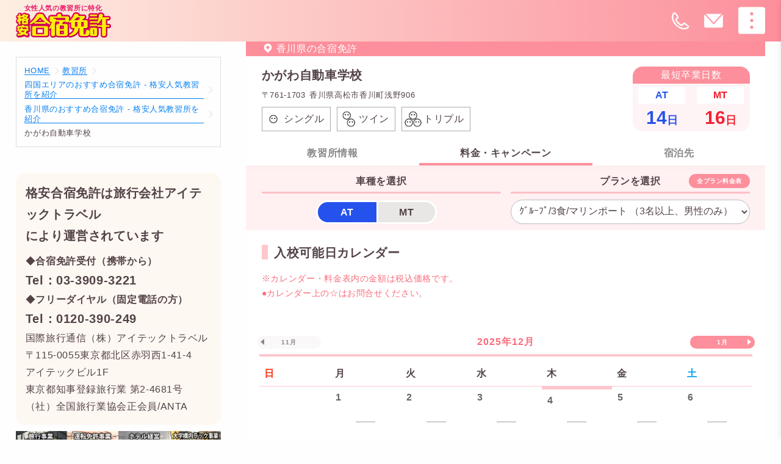

--- FILE ---
content_type: text/html; charset=UTF-8
request_url: https://menkyo.tokyo/schools/kagawa/
body_size: 40722
content:

<!DOCTYPE html>
<html dir="ltr" lang="ja" prefix="og: https://ogp.me/ns#" class="no-js">

<head>

  <!-- kakuyasu -->
<!-- Google Tag Manager -->
<script>(function(w,d,s,l,i){w[l]=w[l]||[];w[l].push({'gtm.start':
new Date().getTime(),event:'gtm.js'});var f=d.getElementsByTagName(s)[0],
j=d.createElement(s),dl=l!='dataLayer'?'&l='+l:'';j.async=true;j.src=
'https://www.googletagmanager.com/gtm.js?id='+i+dl;f.parentNode.insertBefore(j,f);
})(window,document,'script','dataLayer','GTM-PMWZZJ9');</script>
<!-- End Google Tag Manager -->
  <meta charset="UTF-8">
  <meta name="viewport" content="width=device-width, initial-scale=1.0, user-scalable=yes, viewport-fit=cover">
  <meta name="format-detection" content="telephone=no">
  <!--<meta name="robots" content="noarchive">-->
  <meta http-equiv="X-UA-Compatible" content="ie=edge">
      <title>かがわ自動車学校（香川県）の空き確認・料金プラン- 格安合宿免許-関西方面から高速バスで短時間アクセスが可能な合宿免許</title>

		<!-- All in One SEO 4.9.1 - aioseo.com -->
	<meta name="description" content="かがわ自動車学校（香川県）の合宿免許料金・プラン・空き状況をご案内。校舎は、関西方面より高速バスや電車でアクセスします。香川県は、瀬戸内の年間通じて温暖な気候で過ごしやすく、免許取得に専念できます。教習所寮は、入口がオートロック式で安心。うどん県の香川県は、教習の空き時間に讃岐うどんのお店を巡るのがオススメです。" />
	<meta name="robots" content="max-image-preview:large" />
	<meta name="author" content="agoyu@grupside"/>
	<meta name="google-site-verification" content="mLuQX1xCZrG3_rvmW-I8bFCLaxpCF5SkQG4gxGn_vhI" />
	<link rel="canonical" href="https://menkyo.tokyo/schools/kagawa/" />
	<meta name="generator" content="All in One SEO (AIOSEO) 4.9.1" />
		<meta property="og:locale" content="ja_JP" />
		<meta property="og:site_name" content="格安合宿免許 - 女性の合宿免許探しの強い味方　最新の空き状況をリアルタイムで更新中" />
		<meta property="og:type" content="article" />
		<meta property="og:title" content="かがわ自動車学校（香川県）の空き確認・料金プラン- 格安合宿免許-関西方面から高速バスで短時間アクセスが可能な合宿免許" />
		<meta property="og:description" content="かがわ自動車学校（香川県）の合宿免許料金・プラン・空き状況をご案内。校舎は、関西方面より高速バスや電車でアクセスします。香川県は、瀬戸内の年間通じて温暖な気候で過ごしやすく、免許取得に専念できます。教習所寮は、入口がオートロック式で安心。うどん県の香川県は、教習の空き時間に讃岐うどんのお店を巡るのがオススメです。" />
		<meta property="og:url" content="https://menkyo.tokyo/schools/kagawa/" />
		<meta property="article:published_time" content="2020-03-10T00:48:20+00:00" />
		<meta property="article:modified_time" content="2025-12-03T06:07:11+00:00" />
		<meta name="twitter:card" content="summary" />
		<meta name="twitter:site" content="@kakuyasumenkyo" />
		<meta name="twitter:title" content="かがわ自動車学校（香川県）の空き確認・料金プラン- 格安合宿免許-関西方面から高速バスで短時間アクセスが可能な合宿免許" />
		<meta name="twitter:description" content="かがわ自動車学校（香川県）の合宿免許料金・プラン・空き状況をご案内。校舎は、関西方面より高速バスや電車でアクセスします。香川県は、瀬戸内の年間通じて温暖な気候で過ごしやすく、免許取得に専念できます。教習所寮は、入口がオートロック式で安心。うどん県の香川県は、教習の空き時間に讃岐うどんのお店を巡るのがオススメです。" />
		<meta name="twitter:creator" content="@kakuyasumenkyo" />
		<meta name="twitter:image" content="https://menkyo.tokyo/wp-content/uploads/2020/03/marin-port01.webp" />
		<script type="application/ld+json" class="aioseo-schema">
			{"@context":"https:\/\/schema.org","@graph":[{"@type":"BreadcrumbList","@id":"https:\/\/menkyo.tokyo\/schools\/kagawa\/#breadcrumblist","itemListElement":[{"@type":"ListItem","@id":"https:\/\/menkyo.tokyo#listItem","position":1,"name":"\u30db\u30fc\u30e0","item":"https:\/\/menkyo.tokyo","nextItem":{"@type":"ListItem","@id":"https:\/\/menkyo.tokyo\/schools\/#listItem","name":"\u6559\u7fd2\u6240"}},{"@type":"ListItem","@id":"https:\/\/menkyo.tokyo\/schools\/#listItem","position":2,"name":"\u6559\u7fd2\u6240","item":"https:\/\/menkyo.tokyo\/schools\/","nextItem":{"@type":"ListItem","@id":"https:\/\/menkyo.tokyo\/school-area\/area-shikoku\/#listItem","name":"\u56db\u56fd\u30a8\u30ea\u30a2"},"previousItem":{"@type":"ListItem","@id":"https:\/\/menkyo.tokyo#listItem","name":"\u30db\u30fc\u30e0"}},{"@type":"ListItem","@id":"https:\/\/menkyo.tokyo\/school-area\/area-shikoku\/#listItem","position":3,"name":"\u56db\u56fd\u30a8\u30ea\u30a2","item":"https:\/\/menkyo.tokyo\/school-area\/area-shikoku\/","nextItem":{"@type":"ListItem","@id":"https:\/\/menkyo.tokyo\/school-area\/kagawa\/#listItem","name":"\u9999\u5ddd\u770c\u306e\u5408\u5bbf\u514d\u8a31"},"previousItem":{"@type":"ListItem","@id":"https:\/\/menkyo.tokyo\/schools\/#listItem","name":"\u6559\u7fd2\u6240"}},{"@type":"ListItem","@id":"https:\/\/menkyo.tokyo\/school-area\/kagawa\/#listItem","position":4,"name":"\u9999\u5ddd\u770c\u306e\u5408\u5bbf\u514d\u8a31","item":"https:\/\/menkyo.tokyo\/school-area\/kagawa\/","nextItem":{"@type":"ListItem","@id":"https:\/\/menkyo.tokyo\/schools\/kagawa\/#listItem","name":"\u304b\u304c\u308f\u81ea\u52d5\u8eca\u5b66\u6821"},"previousItem":{"@type":"ListItem","@id":"https:\/\/menkyo.tokyo\/school-area\/area-shikoku\/#listItem","name":"\u56db\u56fd\u30a8\u30ea\u30a2"}},{"@type":"ListItem","@id":"https:\/\/menkyo.tokyo\/schools\/kagawa\/#listItem","position":5,"name":"\u304b\u304c\u308f\u81ea\u52d5\u8eca\u5b66\u6821","previousItem":{"@type":"ListItem","@id":"https:\/\/menkyo.tokyo\/school-area\/kagawa\/#listItem","name":"\u9999\u5ddd\u770c\u306e\u5408\u5bbf\u514d\u8a31"}}]},{"@type":"Organization","@id":"https:\/\/menkyo.tokyo\/#organization","name":"\u683c\u5b89\u5408\u5bbf\u514d\u8a31","description":"\u5973\u6027\u306e\u5408\u5bbf\u514d\u8a31\u63a2\u3057\u306e\u5f37\u3044\u5473\u65b9\u3000\u6700\u65b0\u306e\u7a7a\u304d\u72b6\u6cc1\u3092\u30ea\u30a2\u30eb\u30bf\u30a4\u30e0\u3067\u66f4\u65b0\u4e2d","url":"https:\/\/menkyo.tokyo\/","sameAs":["https:\/\/x.com\/kakuyasumenkyo"]},{"@type":"Person","@id":"https:\/\/menkyo.tokyo\/author\/agoyugrupside\/#author","url":"https:\/\/menkyo.tokyo\/author\/agoyugrupside\/","name":"agoyu@grupside","image":{"@type":"ImageObject","@id":"https:\/\/menkyo.tokyo\/schools\/kagawa\/#authorImage","url":"https:\/\/secure.gravatar.com\/avatar\/c41b35472bdf50e7685383cf4337bd7fcdc82cb54ff6859ec9ada91324fa0650?s=96&d=mm&r=g","width":96,"height":96,"caption":"agoyu@grupside"}},{"@type":"WebPage","@id":"https:\/\/menkyo.tokyo\/schools\/kagawa\/#webpage","url":"https:\/\/menkyo.tokyo\/schools\/kagawa\/","name":"\u304b\u304c\u308f\u81ea\u52d5\u8eca\u5b66\u6821\uff08\u9999\u5ddd\u770c\uff09\u306e\u7a7a\u304d\u78ba\u8a8d\u30fb\u6599\u91d1\u30d7\u30e9\u30f3- \u683c\u5b89\u5408\u5bbf\u514d\u8a31-\u95a2\u897f\u65b9\u9762\u304b\u3089\u9ad8\u901f\u30d0\u30b9\u3067\u77ed\u6642\u9593\u30a2\u30af\u30bb\u30b9\u304c\u53ef\u80fd\u306a\u5408\u5bbf\u514d\u8a31","description":"\u304b\u304c\u308f\u81ea\u52d5\u8eca\u5b66\u6821\uff08\u9999\u5ddd\u770c\uff09\u306e\u5408\u5bbf\u514d\u8a31\u6599\u91d1\u30fb\u30d7\u30e9\u30f3\u30fb\u7a7a\u304d\u72b6\u6cc1\u3092\u3054\u6848\u5185\u3002\u6821\u820e\u306f\u3001\u95a2\u897f\u65b9\u9762\u3088\u308a\u9ad8\u901f\u30d0\u30b9\u3084\u96fb\u8eca\u3067\u30a2\u30af\u30bb\u30b9\u3057\u307e\u3059\u3002\u9999\u5ddd\u770c\u306f\u3001\u702c\u6238\u5185\u306e\u5e74\u9593\u901a\u3058\u3066\u6e29\u6696\u306a\u6c17\u5019\u3067\u904e\u3054\u3057\u3084\u3059\u304f\u3001\u514d\u8a31\u53d6\u5f97\u306b\u5c02\u5ff5\u3067\u304d\u307e\u3059\u3002\u6559\u7fd2\u6240\u5bee\u306f\u3001\u5165\u53e3\u304c\u30aa\u30fc\u30c8\u30ed\u30c3\u30af\u5f0f\u3067\u5b89\u5fc3\u3002\u3046\u3069\u3093\u770c\u306e\u9999\u5ddd\u770c\u306f\u3001\u6559\u7fd2\u306e\u7a7a\u304d\u6642\u9593\u306b\u8b83\u5c90\u3046\u3069\u3093\u306e\u304a\u5e97\u3092\u5de1\u308b\u306e\u304c\u30aa\u30b9\u30b9\u30e1\u3067\u3059\u3002","inLanguage":"ja","isPartOf":{"@id":"https:\/\/menkyo.tokyo\/#website"},"breadcrumb":{"@id":"https:\/\/menkyo.tokyo\/schools\/kagawa\/#breadcrumblist"},"author":{"@id":"https:\/\/menkyo.tokyo\/author\/agoyugrupside\/#author"},"creator":{"@id":"https:\/\/menkyo.tokyo\/author\/agoyugrupside\/#author"},"datePublished":"2020-03-10T09:48:20+09:00","dateModified":"2025-12-03T15:07:11+09:00"},{"@type":"WebSite","@id":"https:\/\/menkyo.tokyo\/#website","url":"https:\/\/menkyo.tokyo\/","name":"\u683c\u5b89\u5408\u5bbf\u514d\u8a31","description":"\u5973\u6027\u306e\u5408\u5bbf\u514d\u8a31\u63a2\u3057\u306e\u5f37\u3044\u5473\u65b9\u3000\u6700\u65b0\u306e\u7a7a\u304d\u72b6\u6cc1\u3092\u30ea\u30a2\u30eb\u30bf\u30a4\u30e0\u3067\u66f4\u65b0\u4e2d","inLanguage":"ja","publisher":{"@id":"https:\/\/menkyo.tokyo\/#organization"}}]}
		</script>
		<!-- All in One SEO -->

<link rel='dns-prefetch' href='//cdnjs.cloudflare.com' />
<link rel='dns-prefetch' href='//fonts.googleapis.com' />
<link rel='dns-prefetch' href='//use.fontawesome.com' />
<link rel="alternate" type="application/rss+xml" title="格安合宿免許 &raquo; フィード" href="https://menkyo.tokyo/feed/" />
<link rel="alternate" type="application/rss+xml" title="格安合宿免許 &raquo; コメントフィード" href="https://menkyo.tokyo/comments/feed/" />
<link rel="alternate" title="oEmbed (JSON)" type="application/json+oembed" href="https://menkyo.tokyo/wp-json/oembed/1.0/embed?url=https%3A%2F%2Fmenkyo.tokyo%2Fschools%2Fkagawa%2F" />
<link rel="alternate" title="oEmbed (XML)" type="text/xml+oembed" href="https://menkyo.tokyo/wp-json/oembed/1.0/embed?url=https%3A%2F%2Fmenkyo.tokyo%2Fschools%2Fkagawa%2F&#038;format=xml" />
<style id='wp-img-auto-sizes-contain-inline-css' type='text/css'>
img:is([sizes=auto i],[sizes^="auto," i]){contain-intrinsic-size:3000px 1500px}
/*# sourceURL=wp-img-auto-sizes-contain-inline-css */
</style>
<style id='wp-emoji-styles-inline-css' type='text/css'>

	img.wp-smiley, img.emoji {
		display: inline !important;
		border: none !important;
		box-shadow: none !important;
		height: 1em !important;
		width: 1em !important;
		margin: 0 0.07em !important;
		vertical-align: -0.1em !important;
		background: none !important;
		padding: 0 !important;
	}
/*# sourceURL=wp-emoji-styles-inline-css */
</style>
<style id='wp-block-library-inline-css' type='text/css'>
:root{--wp-block-synced-color:#7a00df;--wp-block-synced-color--rgb:122,0,223;--wp-bound-block-color:var(--wp-block-synced-color);--wp-editor-canvas-background:#ddd;--wp-admin-theme-color:#007cba;--wp-admin-theme-color--rgb:0,124,186;--wp-admin-theme-color-darker-10:#006ba1;--wp-admin-theme-color-darker-10--rgb:0,107,160.5;--wp-admin-theme-color-darker-20:#005a87;--wp-admin-theme-color-darker-20--rgb:0,90,135;--wp-admin-border-width-focus:2px}@media (min-resolution:192dpi){:root{--wp-admin-border-width-focus:1.5px}}.wp-element-button{cursor:pointer}:root .has-very-light-gray-background-color{background-color:#eee}:root .has-very-dark-gray-background-color{background-color:#313131}:root .has-very-light-gray-color{color:#eee}:root .has-very-dark-gray-color{color:#313131}:root .has-vivid-green-cyan-to-vivid-cyan-blue-gradient-background{background:linear-gradient(135deg,#00d084,#0693e3)}:root .has-purple-crush-gradient-background{background:linear-gradient(135deg,#34e2e4,#4721fb 50%,#ab1dfe)}:root .has-hazy-dawn-gradient-background{background:linear-gradient(135deg,#faaca8,#dad0ec)}:root .has-subdued-olive-gradient-background{background:linear-gradient(135deg,#fafae1,#67a671)}:root .has-atomic-cream-gradient-background{background:linear-gradient(135deg,#fdd79a,#004a59)}:root .has-nightshade-gradient-background{background:linear-gradient(135deg,#330968,#31cdcf)}:root .has-midnight-gradient-background{background:linear-gradient(135deg,#020381,#2874fc)}:root{--wp--preset--font-size--normal:16px;--wp--preset--font-size--huge:42px}.has-regular-font-size{font-size:1em}.has-larger-font-size{font-size:2.625em}.has-normal-font-size{font-size:var(--wp--preset--font-size--normal)}.has-huge-font-size{font-size:var(--wp--preset--font-size--huge)}.has-text-align-center{text-align:center}.has-text-align-left{text-align:left}.has-text-align-right{text-align:right}.has-fit-text{white-space:nowrap!important}#end-resizable-editor-section{display:none}.aligncenter{clear:both}.items-justified-left{justify-content:flex-start}.items-justified-center{justify-content:center}.items-justified-right{justify-content:flex-end}.items-justified-space-between{justify-content:space-between}.screen-reader-text{border:0;clip-path:inset(50%);height:1px;margin:-1px;overflow:hidden;padding:0;position:absolute;width:1px;word-wrap:normal!important}.screen-reader-text:focus{background-color:#ddd;clip-path:none;color:#444;display:block;font-size:1em;height:auto;left:5px;line-height:normal;padding:15px 23px 14px;text-decoration:none;top:5px;width:auto;z-index:100000}html :where(.has-border-color){border-style:solid}html :where([style*=border-top-color]){border-top-style:solid}html :where([style*=border-right-color]){border-right-style:solid}html :where([style*=border-bottom-color]){border-bottom-style:solid}html :where([style*=border-left-color]){border-left-style:solid}html :where([style*=border-width]){border-style:solid}html :where([style*=border-top-width]){border-top-style:solid}html :where([style*=border-right-width]){border-right-style:solid}html :where([style*=border-bottom-width]){border-bottom-style:solid}html :where([style*=border-left-width]){border-left-style:solid}html :where(img[class*=wp-image-]){height:auto;max-width:100%}:where(figure){margin:0 0 1em}html :where(.is-position-sticky){--wp-admin--admin-bar--position-offset:var(--wp-admin--admin-bar--height,0px)}@media screen and (max-width:600px){html :where(.is-position-sticky){--wp-admin--admin-bar--position-offset:0px}}

/*# sourceURL=wp-block-library-inline-css */
</style><style id='global-styles-inline-css' type='text/css'>
:root{--wp--preset--aspect-ratio--square: 1;--wp--preset--aspect-ratio--4-3: 4/3;--wp--preset--aspect-ratio--3-4: 3/4;--wp--preset--aspect-ratio--3-2: 3/2;--wp--preset--aspect-ratio--2-3: 2/3;--wp--preset--aspect-ratio--16-9: 16/9;--wp--preset--aspect-ratio--9-16: 9/16;--wp--preset--color--black: #000000;--wp--preset--color--cyan-bluish-gray: #abb8c3;--wp--preset--color--white: #ffffff;--wp--preset--color--pale-pink: #f78da7;--wp--preset--color--vivid-red: #cf2e2e;--wp--preset--color--luminous-vivid-orange: #ff6900;--wp--preset--color--luminous-vivid-amber: #fcb900;--wp--preset--color--light-green-cyan: #7bdcb5;--wp--preset--color--vivid-green-cyan: #00d084;--wp--preset--color--pale-cyan-blue: #8ed1fc;--wp--preset--color--vivid-cyan-blue: #0693e3;--wp--preset--color--vivid-purple: #9b51e0;--wp--preset--gradient--vivid-cyan-blue-to-vivid-purple: linear-gradient(135deg,rgb(6,147,227) 0%,rgb(155,81,224) 100%);--wp--preset--gradient--light-green-cyan-to-vivid-green-cyan: linear-gradient(135deg,rgb(122,220,180) 0%,rgb(0,208,130) 100%);--wp--preset--gradient--luminous-vivid-amber-to-luminous-vivid-orange: linear-gradient(135deg,rgb(252,185,0) 0%,rgb(255,105,0) 100%);--wp--preset--gradient--luminous-vivid-orange-to-vivid-red: linear-gradient(135deg,rgb(255,105,0) 0%,rgb(207,46,46) 100%);--wp--preset--gradient--very-light-gray-to-cyan-bluish-gray: linear-gradient(135deg,rgb(238,238,238) 0%,rgb(169,184,195) 100%);--wp--preset--gradient--cool-to-warm-spectrum: linear-gradient(135deg,rgb(74,234,220) 0%,rgb(151,120,209) 20%,rgb(207,42,186) 40%,rgb(238,44,130) 60%,rgb(251,105,98) 80%,rgb(254,248,76) 100%);--wp--preset--gradient--blush-light-purple: linear-gradient(135deg,rgb(255,206,236) 0%,rgb(152,150,240) 100%);--wp--preset--gradient--blush-bordeaux: linear-gradient(135deg,rgb(254,205,165) 0%,rgb(254,45,45) 50%,rgb(107,0,62) 100%);--wp--preset--gradient--luminous-dusk: linear-gradient(135deg,rgb(255,203,112) 0%,rgb(199,81,192) 50%,rgb(65,88,208) 100%);--wp--preset--gradient--pale-ocean: linear-gradient(135deg,rgb(255,245,203) 0%,rgb(182,227,212) 50%,rgb(51,167,181) 100%);--wp--preset--gradient--electric-grass: linear-gradient(135deg,rgb(202,248,128) 0%,rgb(113,206,126) 100%);--wp--preset--gradient--midnight: linear-gradient(135deg,rgb(2,3,129) 0%,rgb(40,116,252) 100%);--wp--preset--font-size--small: 13px;--wp--preset--font-size--medium: 20px;--wp--preset--font-size--large: 36px;--wp--preset--font-size--x-large: 42px;--wp--preset--spacing--20: 0.44rem;--wp--preset--spacing--30: 0.67rem;--wp--preset--spacing--40: 1rem;--wp--preset--spacing--50: 1.5rem;--wp--preset--spacing--60: 2.25rem;--wp--preset--spacing--70: 3.38rem;--wp--preset--spacing--80: 5.06rem;--wp--preset--shadow--natural: 6px 6px 9px rgba(0, 0, 0, 0.2);--wp--preset--shadow--deep: 12px 12px 50px rgba(0, 0, 0, 0.4);--wp--preset--shadow--sharp: 6px 6px 0px rgba(0, 0, 0, 0.2);--wp--preset--shadow--outlined: 6px 6px 0px -3px rgb(255, 255, 255), 6px 6px rgb(0, 0, 0);--wp--preset--shadow--crisp: 6px 6px 0px rgb(0, 0, 0);}:where(.is-layout-flex){gap: 0.5em;}:where(.is-layout-grid){gap: 0.5em;}body .is-layout-flex{display: flex;}.is-layout-flex{flex-wrap: wrap;align-items: center;}.is-layout-flex > :is(*, div){margin: 0;}body .is-layout-grid{display: grid;}.is-layout-grid > :is(*, div){margin: 0;}:where(.wp-block-columns.is-layout-flex){gap: 2em;}:where(.wp-block-columns.is-layout-grid){gap: 2em;}:where(.wp-block-post-template.is-layout-flex){gap: 1.25em;}:where(.wp-block-post-template.is-layout-grid){gap: 1.25em;}.has-black-color{color: var(--wp--preset--color--black) !important;}.has-cyan-bluish-gray-color{color: var(--wp--preset--color--cyan-bluish-gray) !important;}.has-white-color{color: var(--wp--preset--color--white) !important;}.has-pale-pink-color{color: var(--wp--preset--color--pale-pink) !important;}.has-vivid-red-color{color: var(--wp--preset--color--vivid-red) !important;}.has-luminous-vivid-orange-color{color: var(--wp--preset--color--luminous-vivid-orange) !important;}.has-luminous-vivid-amber-color{color: var(--wp--preset--color--luminous-vivid-amber) !important;}.has-light-green-cyan-color{color: var(--wp--preset--color--light-green-cyan) !important;}.has-vivid-green-cyan-color{color: var(--wp--preset--color--vivid-green-cyan) !important;}.has-pale-cyan-blue-color{color: var(--wp--preset--color--pale-cyan-blue) !important;}.has-vivid-cyan-blue-color{color: var(--wp--preset--color--vivid-cyan-blue) !important;}.has-vivid-purple-color{color: var(--wp--preset--color--vivid-purple) !important;}.has-black-background-color{background-color: var(--wp--preset--color--black) !important;}.has-cyan-bluish-gray-background-color{background-color: var(--wp--preset--color--cyan-bluish-gray) !important;}.has-white-background-color{background-color: var(--wp--preset--color--white) !important;}.has-pale-pink-background-color{background-color: var(--wp--preset--color--pale-pink) !important;}.has-vivid-red-background-color{background-color: var(--wp--preset--color--vivid-red) !important;}.has-luminous-vivid-orange-background-color{background-color: var(--wp--preset--color--luminous-vivid-orange) !important;}.has-luminous-vivid-amber-background-color{background-color: var(--wp--preset--color--luminous-vivid-amber) !important;}.has-light-green-cyan-background-color{background-color: var(--wp--preset--color--light-green-cyan) !important;}.has-vivid-green-cyan-background-color{background-color: var(--wp--preset--color--vivid-green-cyan) !important;}.has-pale-cyan-blue-background-color{background-color: var(--wp--preset--color--pale-cyan-blue) !important;}.has-vivid-cyan-blue-background-color{background-color: var(--wp--preset--color--vivid-cyan-blue) !important;}.has-vivid-purple-background-color{background-color: var(--wp--preset--color--vivid-purple) !important;}.has-black-border-color{border-color: var(--wp--preset--color--black) !important;}.has-cyan-bluish-gray-border-color{border-color: var(--wp--preset--color--cyan-bluish-gray) !important;}.has-white-border-color{border-color: var(--wp--preset--color--white) !important;}.has-pale-pink-border-color{border-color: var(--wp--preset--color--pale-pink) !important;}.has-vivid-red-border-color{border-color: var(--wp--preset--color--vivid-red) !important;}.has-luminous-vivid-orange-border-color{border-color: var(--wp--preset--color--luminous-vivid-orange) !important;}.has-luminous-vivid-amber-border-color{border-color: var(--wp--preset--color--luminous-vivid-amber) !important;}.has-light-green-cyan-border-color{border-color: var(--wp--preset--color--light-green-cyan) !important;}.has-vivid-green-cyan-border-color{border-color: var(--wp--preset--color--vivid-green-cyan) !important;}.has-pale-cyan-blue-border-color{border-color: var(--wp--preset--color--pale-cyan-blue) !important;}.has-vivid-cyan-blue-border-color{border-color: var(--wp--preset--color--vivid-cyan-blue) !important;}.has-vivid-purple-border-color{border-color: var(--wp--preset--color--vivid-purple) !important;}.has-vivid-cyan-blue-to-vivid-purple-gradient-background{background: var(--wp--preset--gradient--vivid-cyan-blue-to-vivid-purple) !important;}.has-light-green-cyan-to-vivid-green-cyan-gradient-background{background: var(--wp--preset--gradient--light-green-cyan-to-vivid-green-cyan) !important;}.has-luminous-vivid-amber-to-luminous-vivid-orange-gradient-background{background: var(--wp--preset--gradient--luminous-vivid-amber-to-luminous-vivid-orange) !important;}.has-luminous-vivid-orange-to-vivid-red-gradient-background{background: var(--wp--preset--gradient--luminous-vivid-orange-to-vivid-red) !important;}.has-very-light-gray-to-cyan-bluish-gray-gradient-background{background: var(--wp--preset--gradient--very-light-gray-to-cyan-bluish-gray) !important;}.has-cool-to-warm-spectrum-gradient-background{background: var(--wp--preset--gradient--cool-to-warm-spectrum) !important;}.has-blush-light-purple-gradient-background{background: var(--wp--preset--gradient--blush-light-purple) !important;}.has-blush-bordeaux-gradient-background{background: var(--wp--preset--gradient--blush-bordeaux) !important;}.has-luminous-dusk-gradient-background{background: var(--wp--preset--gradient--luminous-dusk) !important;}.has-pale-ocean-gradient-background{background: var(--wp--preset--gradient--pale-ocean) !important;}.has-electric-grass-gradient-background{background: var(--wp--preset--gradient--electric-grass) !important;}.has-midnight-gradient-background{background: var(--wp--preset--gradient--midnight) !important;}.has-small-font-size{font-size: var(--wp--preset--font-size--small) !important;}.has-medium-font-size{font-size: var(--wp--preset--font-size--medium) !important;}.has-large-font-size{font-size: var(--wp--preset--font-size--large) !important;}.has-x-large-font-size{font-size: var(--wp--preset--font-size--x-large) !important;}
/*# sourceURL=global-styles-inline-css */
</style>
<style id='block-style-variation-styles-inline-css' type='text/css'>
:root :where(.wp-block-button.is-style-outline--1 .wp-block-button__link){background: transparent none;border-color: currentColor;border-width: 2px;border-style: solid;color: currentColor;padding-top: 0.667em;padding-right: 1.33em;padding-bottom: 0.667em;padding-left: 1.33em;}
:root :where(.wp-block-button.is-style-outline--3 .wp-block-button__link){background: transparent none;border-color: currentColor;border-width: 2px;border-style: solid;color: currentColor;padding-top: 0.667em;padding-right: 1.33em;padding-bottom: 0.667em;padding-left: 1.33em;}
:root :where(.wp-block-button.is-style-outline--5 .wp-block-button__link){background: transparent none;border-color: currentColor;border-width: 2px;border-style: solid;color: currentColor;padding-top: 0.667em;padding-right: 1.33em;padding-bottom: 0.667em;padding-left: 1.33em;}
:root :where(.wp-block-button.is-style-outline--13 .wp-block-button__link){background: transparent none;border-color: currentColor;border-width: 2px;border-style: solid;color: currentColor;padding-top: 0.667em;padding-right: 1.33em;padding-bottom: 0.667em;padding-left: 1.33em;}
:root :where(.wp-block-button.is-style-outline--15 .wp-block-button__link){background: transparent none;border-color: currentColor;border-width: 2px;border-style: solid;color: currentColor;padding-top: 0.667em;padding-right: 1.33em;padding-bottom: 0.667em;padding-left: 1.33em;}
:root :where(.wp-block-button.is-style-outline--17 .wp-block-button__link){background: transparent none;border-color: currentColor;border-width: 2px;border-style: solid;color: currentColor;padding-top: 0.667em;padding-right: 1.33em;padding-bottom: 0.667em;padding-left: 1.33em;}
/*# sourceURL=block-style-variation-styles-inline-css */
</style>
<style id='core-block-supports-inline-css' type='text/css'>
.wp-block-gallery.wp-block-gallery-2{--wp--style--unstable-gallery-gap:var( --wp--style--gallery-gap-default, var( --gallery-block--gutter-size, var( --wp--style--block-gap, 0.5em ) ) );gap:var( --wp--style--gallery-gap-default, var( --gallery-block--gutter-size, var( --wp--style--block-gap, 0.5em ) ) );}.wp-block-gallery.wp-block-gallery-4{--wp--style--unstable-gallery-gap:var( --wp--style--gallery-gap-default, var( --gallery-block--gutter-size, var( --wp--style--block-gap, 0.5em ) ) );gap:var( --wp--style--gallery-gap-default, var( --gallery-block--gutter-size, var( --wp--style--block-gap, 0.5em ) ) );}.wp-block-gallery.wp-block-gallery-6{--wp--style--unstable-gallery-gap:var( --wp--style--gallery-gap-default, var( --gallery-block--gutter-size, var( --wp--style--block-gap, 0.5em ) ) );gap:var( --wp--style--gallery-gap-default, var( --gallery-block--gutter-size, var( --wp--style--block-gap, 0.5em ) ) );}.wp-block-gallery.wp-block-gallery-7{--wp--style--unstable-gallery-gap:var( --wp--style--gallery-gap-default, var( --gallery-block--gutter-size, var( --wp--style--block-gap, 0.5em ) ) );gap:var( --wp--style--gallery-gap-default, var( --gallery-block--gutter-size, var( --wp--style--block-gap, 0.5em ) ) );}.wp-block-gallery.wp-block-gallery-8{--wp--style--unstable-gallery-gap:var( --wp--style--gallery-gap-default, var( --gallery-block--gutter-size, var( --wp--style--block-gap, 0.5em ) ) );gap:var( --wp--style--gallery-gap-default, var( --gallery-block--gutter-size, var( --wp--style--block-gap, 0.5em ) ) );}.wp-block-gallery.wp-block-gallery-9{--wp--style--unstable-gallery-gap:var( --wp--style--gallery-gap-default, var( --gallery-block--gutter-size, var( --wp--style--block-gap, 0.5em ) ) );gap:var( --wp--style--gallery-gap-default, var( --gallery-block--gutter-size, var( --wp--style--block-gap, 0.5em ) ) );}.wp-block-gallery.wp-block-gallery-10{--wp--style--unstable-gallery-gap:var( --wp--style--gallery-gap-default, var( --gallery-block--gutter-size, var( --wp--style--block-gap, 0.5em ) ) );gap:var( --wp--style--gallery-gap-default, var( --gallery-block--gutter-size, var( --wp--style--block-gap, 0.5em ) ) );}.wp-block-gallery.wp-block-gallery-11{--wp--style--unstable-gallery-gap:var( --wp--style--gallery-gap-default, var( --gallery-block--gutter-size, var( --wp--style--block-gap, 0.5em ) ) );gap:var( --wp--style--gallery-gap-default, var( --gallery-block--gutter-size, var( --wp--style--block-gap, 0.5em ) ) );}.wp-block-gallery.wp-block-gallery-12{--wp--style--unstable-gallery-gap:var( --wp--style--gallery-gap-default, var( --gallery-block--gutter-size, var( --wp--style--block-gap, 0.5em ) ) );gap:var( --wp--style--gallery-gap-default, var( --gallery-block--gutter-size, var( --wp--style--block-gap, 0.5em ) ) );}.wp-block-gallery.wp-block-gallery-14{--wp--style--unstable-gallery-gap:var( --wp--style--gallery-gap-default, var( --gallery-block--gutter-size, var( --wp--style--block-gap, 0.5em ) ) );gap:var( --wp--style--gallery-gap-default, var( --gallery-block--gutter-size, var( --wp--style--block-gap, 0.5em ) ) );}.wp-block-gallery.wp-block-gallery-16{--wp--style--unstable-gallery-gap:var( --wp--style--gallery-gap-default, var( --gallery-block--gutter-size, var( --wp--style--block-gap, 0.5em ) ) );gap:var( --wp--style--gallery-gap-default, var( --gallery-block--gutter-size, var( --wp--style--block-gap, 0.5em ) ) );}.wp-block-gallery.wp-block-gallery-18{--wp--style--unstable-gallery-gap:var( --wp--style--gallery-gap-default, var( --gallery-block--gutter-size, var( --wp--style--block-gap, 0.5em ) ) );gap:var( --wp--style--gallery-gap-default, var( --gallery-block--gutter-size, var( --wp--style--block-gap, 0.5em ) ) );}.wp-block-gallery.wp-block-gallery-19{--wp--style--unstable-gallery-gap:var( --wp--style--gallery-gap-default, var( --gallery-block--gutter-size, var( --wp--style--block-gap, 0.5em ) ) );gap:var( --wp--style--gallery-gap-default, var( --gallery-block--gutter-size, var( --wp--style--block-gap, 0.5em ) ) );}.wp-block-gallery.wp-block-gallery-20{--wp--style--unstable-gallery-gap:var( --wp--style--gallery-gap-default, var( --gallery-block--gutter-size, var( --wp--style--block-gap, 0.5em ) ) );gap:var( --wp--style--gallery-gap-default, var( --gallery-block--gutter-size, var( --wp--style--block-gap, 0.5em ) ) );}.wp-block-gallery.wp-block-gallery-21{--wp--style--unstable-gallery-gap:var( --wp--style--gallery-gap-default, var( --gallery-block--gutter-size, var( --wp--style--block-gap, 0.5em ) ) );gap:var( --wp--style--gallery-gap-default, var( --gallery-block--gutter-size, var( --wp--style--block-gap, 0.5em ) ) );}.wp-block-gallery.wp-block-gallery-22{--wp--style--unstable-gallery-gap:var( --wp--style--gallery-gap-default, var( --gallery-block--gutter-size, var( --wp--style--block-gap, 0.5em ) ) );gap:var( --wp--style--gallery-gap-default, var( --gallery-block--gutter-size, var( --wp--style--block-gap, 0.5em ) ) );}.wp-block-gallery.wp-block-gallery-23{--wp--style--unstable-gallery-gap:var( --wp--style--gallery-gap-default, var( --gallery-block--gutter-size, var( --wp--style--block-gap, 0.5em ) ) );gap:var( --wp--style--gallery-gap-default, var( --gallery-block--gutter-size, var( --wp--style--block-gap, 0.5em ) ) );}.wp-block-gallery.wp-block-gallery-24{--wp--style--unstable-gallery-gap:var( --wp--style--gallery-gap-default, var( --gallery-block--gutter-size, var( --wp--style--block-gap, 0.5em ) ) );gap:var( --wp--style--gallery-gap-default, var( --gallery-block--gutter-size, var( --wp--style--block-gap, 0.5em ) ) );}
/*# sourceURL=core-block-supports-inline-css */
</style>

<style id='classic-theme-styles-inline-css' type='text/css'>
/*! This file is auto-generated */
.wp-block-button__link{color:#fff;background-color:#32373c;border-radius:9999px;box-shadow:none;text-decoration:none;padding:calc(.667em + 2px) calc(1.333em + 2px);font-size:1.125em}.wp-block-file__button{background:#32373c;color:#fff;text-decoration:none}
/*# sourceURL=/wp-includes/css/classic-themes.min.css */
</style>
<link rel='stylesheet' id='noto-sans-900-css' href='https://fonts.googleapis.com/css2?family=Noto+Sans+JP:wght@900&#038;display=swap' type='text/css' media='all' />
<link rel='stylesheet' id='font-awesome-css' href='https://use.fontawesome.com/releases/v5.6.3/css/all.css' type='text/css' media='all' />
<link rel='stylesheet' id='main-style-css' href='https://menkyo.tokyo/wp-content/themes/campa/dist/style.css?ver=20250313a' type='text/css' media='all' />
<link rel='stylesheet' id='extra-style-css' href='https://menkyo.tokyo/wp-content/themes/campa/dist/style-kakuyasu.css?ver=20250313a' type='text/css' media='all' />
<link rel='stylesheet' id='wp-block-spacer-css' href='https://menkyo.tokyo/wp-includes/blocks/spacer/style.min.css?ver=6.9' type='text/css' media='all' />
<link rel='stylesheet' id='wp-block-paragraph-css' href='https://menkyo.tokyo/wp-includes/blocks/paragraph/style.min.css?ver=6.9' type='text/css' media='all' />
<link rel='stylesheet' id='wp-block-button-css' href='https://menkyo.tokyo/wp-includes/blocks/button/style.min.css?ver=6.9' type='text/css' media='all' />
<link rel='stylesheet' id='wp-block-buttons-css' href='https://menkyo.tokyo/wp-includes/blocks/buttons/style.min.css?ver=6.9' type='text/css' media='all' />
<link rel='stylesheet' id='wp-block-table-css' href='https://menkyo.tokyo/wp-includes/blocks/table/style.min.css?ver=6.9' type='text/css' media='all' />
<link rel='stylesheet' id='wp-block-image-css' href='https://menkyo.tokyo/wp-includes/blocks/image/style.min.css?ver=6.9' type='text/css' media='all' />
<link rel='stylesheet' id='wp-block-gallery-css' href='https://menkyo.tokyo/wp-includes/blocks/gallery/style.min.css?ver=6.9' type='text/css' media='all' />
<link rel="https://api.w.org/" href="https://menkyo.tokyo/wp-json/" /><link rel="alternate" title="JSON" type="application/json" href="https://menkyo.tokyo/wp-json/wp/v2/school/667" /><link rel="EditURI" type="application/rsd+xml" title="RSD" href="https://menkyo.tokyo/xmlrpc.php?rsd" />
<meta name="generator" content="WordPress 6.9" />
<link rel='shortlink' href='https://menkyo.tokyo/?p=667' />
<link rel="icon" href="https://menkyo.tokyo/wp-content/uploads/2021/08/cropped-cropped-favicon-32x32.png" sizes="32x32" />
<link rel="icon" href="https://menkyo.tokyo/wp-content/uploads/2021/08/cropped-cropped-favicon-192x192.png" sizes="192x192" />
<link rel="apple-touch-icon" href="https://menkyo.tokyo/wp-content/uploads/2021/08/cropped-cropped-favicon-180x180.png" />
<meta name="msapplication-TileImage" content="https://menkyo.tokyo/wp-content/uploads/2021/08/cropped-cropped-favicon-270x270.png" />
		<style type="text/css" id="wp-custom-css">
			/*2021 08 24 追加*/
.img-left {
	margin: 0;
	text-align: left!important;
}
.img-left img {
	margin: 0!important;
}
.margin-tb-25 {
	margin: 25px 0!important;
}
.head4-style {
  margin: 20px 0;
  background-color: #fc96a0;
  padding-left: 10px;
  border: none;
  border-radius: 5px;
  color: #fff!important;
}

/*2021 08 25 追加*/
.--id-page-privacy li {
	list-style-type: disc;
}

.--id-page-agreements .table {
	margin: 20px 0 ;
	border: 1px solid #ccc;
}
.--id-page-agreements .table th,
.--id-page-agreements .table td{
	padding: 5px 10px;
	border: 1px solid #ccc;
}

.--id-page-agreements .table th {
	background-color: #ccc;
}
		</style>
		  <!--
<style>
	.spots__entry-text,
	.spots__grad-date,
	.spot-item__tag {
		color: #888;
	}
</style>
-->

</head>

<body class="wp-singular school-template-default single single-school postid-667 wp-theme-campa --preload --kakuyasu">

  <!-- kakuyasu -->
<!-- Google Tag Manager (noscript) -->
<noscript><iframe src="https://www.googletagmanager.com/ns.html?id=GTM-PMWZZJ9"
height="0" width="0" style="display:none;visibility:hidden"></iframe></noscript>
<!-- End Google Tag Manager (noscript) -->
  
  
			<header class="header" data-ui-master="float-nav" data-ui-modal="modal"><div class="lazyblock-header-Z1UE94n wp-block-lazyblock-header"><!-- header -->
	<div class="header__flex">
		<a href="https://menkyo.tokyo/" class="header__logo-box">
			<p class="header__catch">女性人気の教習所に特化</p>
			<p class="header__heading">	<picture class="post-image header__logo-image">
		<source srcset="" sizes="(max-width: 300px) 100vw, 300px" />
		<img decoding="async" alt="格安合宿免許" src="https://menkyo.tokyo/wp-content/uploads/2021/07/kakuyasu-logo.png" width="300" height="80"  />
	</picture></p>
		</a>
		
					<ul class="header__icons">
				<li class="header__item">
					<a href="tel:03-3909-3221" class="header__icon header__icon--tel"></a>
				</li>
				<li class="header__item">
					<a href="https://menkyo.tokyo/mailus" class="header__icon header__icon--mailus"></a>
				</li></ul>
	</div></div>	<nav id="header-nav" class="header-nav" data-ui-worker="float-nav" data-ui-modal="modal">
		<div class="header-nav__overlay" data-ui-trigger="float-nav" data-ui-activate="deactivate">
		</div>
		<div class="header-nav__box"><div class="lazyblock-menu-list-Z1fhtuL wp-block-lazyblock-menu-list"><!-- menu-list -->

				<ul class="navigator navigator--has-bottom-separator header__drawer">
					
			<li class="navigator__node navigator__node--box navigator__node--has-border navigator__node--box-icons navigator__node--index-0 ">
				
				
					
				
				<ul class="navigator__list navigator__list--level-sub navigator__list--level-1 navigator__list--has-children navigator__list--nodes-2">
					
			<li class="navigator__node navigator__node--reservation navigator__node--index-0 ">
				
				
					
			<a href="https://menkyo.tokyo/reservation/" class="navigator__item navigator__item--reservation navigator__icon">
				<span class="navigator__icon-text">
					お申し込み
				</span>
			</a>
				
			</li>
			<li class="navigator__node navigator__node--mailus navigator__node--index-1 ">
				
				
					
			<a href="https://menkyo.tokyo/mailus/" class="navigator__item navigator__item--mailus navigator__icon">
				<span class="navigator__icon-text">
					空メール送信
				</span>
			</a>
				
			</li>
				</ul>
			</li>
				</ul></div>

<div class="lazyblock-menu-list-ZPGXvc wp-block-lazyblock-menu-list"><!-- menu-list -->
</div>

<div class="lazyblock-menu-list-264B2n wp-block-lazyblock-menu-list"><!-- menu-list -->

				<ul class="navigator navigator--has-bottom-separator header__drawer">
					
			<li class="navigator__node navigator__node--box navigator__node--has-border navigator__node--box-tags navigator__node--index-0 ">
				
				
					
				
				<ul class="navigator__list navigator__list--level-sub navigator__list--level-1 navigator__list--has-children navigator__list--nodes-4">
					
			<li class="navigator__node navigator__node--#home-for-women navigator__node--index-0 ">
				
				<p class="navigator__item navigator__item--#home-for-women">
					<a href="https://menkyo.tokyo/#home-for-women" class="navigator__link"  data-ui-trigger="float-nav" data-ui-activate="deactivate">女性に人気</a>
				</p>
			</li>
			<li class="navigator__node navigator__node--#home-popular-area navigator__node--index-1 ">
				
				<p class="navigator__item navigator__item--#home-popular-area">
					<a href="https://menkyo.tokyo/#home-popular-area" class="navigator__link"  data-ui-trigger="float-nav" data-ui-activate="deactivate">人気のエリア</a>
				</p>
			</li>
			<li class="navigator__node navigator__node--#home-reasonable navigator__node--index-2 ">
				
				<p class="navigator__item navigator__item--#home-reasonable">
					<a href="https://menkyo.tokyo/#home-reasonable" class="navigator__link"  data-ui-trigger="float-nav" data-ui-activate="deactivate">安いプラン</a>
				</p>
			</li>
			<li class="navigator__node navigator__node--#home-participants navigator__node--index-3 ">
				
				<p class="navigator__item navigator__item--#home-participants">
					<a href="https://menkyo.tokyo/#home-participants" class="navigator__link"  data-ui-trigger="float-nav" data-ui-activate="deactivate">参加人数</a>
				</p>
			</li>
				</ul>
			</li>
				</ul></div>

<div class="lazyblock-menu-list-16iwta wp-block-lazyblock-menu-list"><!-- menu-list -->

				<ul class="navigator header__drawer">
					
			<li class="navigator__node navigator__node--box navigator__node--has-border navigator__node--box-links navigator__node--index-0 ">
				
				
					
				
				<ul class="navigator__list navigator__list--level-sub navigator__list--level-1 navigator__list--has-children navigator__list--nodes-9">
					
			<li class="navigator__node navigator__node--index-0 ">
				
				<p class="navigator__item">
					<a href="https://menkyo.tokyo/" class="navigator__link">格安合宿免許 TOP</a>
				</p>
			</li>
			<li class="navigator__node navigator__node--recommends navigator__node--index-1 ">
				
				<p class="navigator__item navigator__item--recommends">
					<a href="https://menkyo.tokyo/recommends/" class="navigator__link" title="合宿免許 5つのメリットとは？">合宿免許 5つのメリットとは？</a>
				</p>
			</li>
			<li class="navigator__node navigator__node--flow navigator__node--index-2 ">
				
				<p class="navigator__item navigator__item--flow">
					<a href="https://menkyo.tokyo/flow/" class="navigator__link" title="お申し込みから入校までの流れ">お申し込みから入校までの流れ</a>
				</p>
			</li>
			<li class="navigator__node navigator__node--obtaining navigator__node--index-3 ">
				
				<p class="navigator__item navigator__item--obtaining">
					<a href="https://menkyo.tokyo/obtaining/" class="navigator__link" title="普通車免許取得までの流れ">普通車免許取得までの流れ</a>
				</p>
			</li>
			<li class="navigator__node navigator__node--requirements navigator__node--index-4 ">
				
				<p class="navigator__item navigator__item--requirements">
					<a href="https://menkyo.tokyo/requirements/" class="navigator__link" title="入校資格について">入校資格について</a>
				</p>
			</li>
			<li class="navigator__node navigator__node--faq navigator__node--index-5 ">
				
				<p class="navigator__item navigator__item--faq">
					<a href="https://menkyo.tokyo/faq/" class="navigator__link" title="よくある質問">よくある質問</a>
				</p>
			</li>
			<li class="navigator__node navigator__node--company navigator__node--index-6 ">
				
				<p class="navigator__item navigator__item--company">
					<a href="https://menkyo.tokyo/company/" class="navigator__link" title="会社概要">会社概要</a>
				</p>
			</li>
			<li class="navigator__node navigator__node--privacy navigator__node--index-7 ">
				
				<p class="navigator__item navigator__item--privacy">
					<a href="https://menkyo.tokyo/privacy/" class="navigator__link" title="個人情報の取扱いについて">個人情報の取扱いについて</a>
				</p>
			</li>
			<li class="navigator__node navigator__node--agreements navigator__node--index-8 ">
				
				<p class="navigator__item navigator__item--agreements">
					<a href="https://menkyo.tokyo/agreements/" class="navigator__link" title="ご利用規約・旅行条件書">ご利用規約・旅行条件書</a>
				</p>
			</li>
				</ul>
			</li>
				</ul></div>		</div>
	</nav>	<div class="header__sticky">
		<div class="header__sticky-inner">
			<p class="header__hamburger hamburger-button" data-ui-trigger="float-nav">
				<span></span><span></span><span></span>
			</p>
		</div>
	</div>
			</header>
			<div class="block-document block-document--left-sidebar --pb-10">
				<div class="block-document__inner inner-content inner-content--regular ">
			<main class="main --pb-26">
			<article class="article article--type-school">
			<div class="post-content" data-ui-master="school-plan" data-ui-modal="modal"><div class="school-pref-banner --bg-area-color --bg-area-color--area-shikoku ">
  <p class="school-pref-banner__text">香川県の合宿免許</p>
</div>
			<div class=" school-section school-section--intro school-intro --pt-10">  <div class="school-intro__left">
    <h1 itemprop="name" class="school-intro__name">かがわ自動車学校</h1>
    <p class="school-intro__address">〒761-1703&ensp;香川県高松市香川町浅野906</p>
    <ul class="hotel-room-types">  <li class="hotel-room-types__item"><span class="hotel-room-types__icon hotel-room-types__icon--single">シングル</span></li>  <li class="hotel-room-types__item"><span class="hotel-room-types__icon hotel-room-types__icon--twin">ツイン</span></li>  <li class="hotel-room-types__item"><span class="hotel-room-types__icon hotel-room-types__icon--triple">トリプル</span></li></ul>
  </div>
  <div class="school-intro__right">
    <div class="school-intro__right-flex">
      <div class="school-gdays school-intro__gdays">
  <p class="school-gdays__entry">最短卒業日数</p>
  
			<dl class="gdays-box gdays-box--double school-gdays__gdays">
				
				<div>
					<dt class="gdays-box__head gdays-box__head--at">
						<span class="gdays-box__car-type">AT</span>
					</dt>
					<dd class="gdays-box__data gdays-box__data--at">
						<span class="gdays-box__day">14</span>日
					</dd>
				</div>
				<div>
					<dt class="gdays-box__head gdays-box__head--mt">
						<span class="gdays-box__car-type">MT</span>
					</dt>
					<dd class="gdays-box__data gdays-box__data--mt">
						<span class="gdays-box__day">16</span>日
					</dd>
				</div>
			</dl>
</div>
      
    </div>
  </div>
			</div>
			<div class=" school-section school-section--tab-form-box">
			<p id="school-tab-pages-anchor" class="school-section__anchor --anchor"></p>
			<div class="school-plan-form school-plan-form--sticky x--ui-style" data-page="plans"><form id="school-tab" method="post" action="https://menkyo.tokyo/reservation/" class="school-plan-form__form" ><input type="hidden" name="initiator" value="calendar" /><input type="hidden" name="school_id" value="667" /><input type="hidden" name="your_inquiry" /><input type="hidden" name="school_page" value="0" /><input type="hidden" name="entry_date" /><input type="hidden" name="graduate_day" /><div class="school-plan-form__tabs school-plan-form__tabs--items-3">
			<label id="school_tab-info" class="_radio _tab -info">
				<input class=" _radio_input" type="radio" name="school_tab" value="info" />
				<span>教習所情報</span>
			</label>
			<label id="school_tab-plans" class="_radio _tab -plans">
				<input class=" _radio_input" type="radio" name="school_tab" value="plans" checked />
				<span>料金<span class="_dot">・</span><br>キャンペーン</span>
			</label>
			<label id="school_tab-hotels" class="_radio _tab -hotels">
				<input class=" _radio_input" type="radio" name="school_tab" value="hotels" />
				<span>宿泊先</span>
			</label></div><div class="school-plan-form__options"><dl class="school-plan-form__types clearfix"><dt class="school-plan-form__types-head"><label class="">車種を選択</label></dt><dd class="-double -car_type school-plan-form__types-data">
			<label id="car_type-at" class="_radio -at">
				<input class=" _radio_input -plan_trigger -at" type="radio" name="car_type" value="at" checked />
				<span>AT</span>
			</label>
			<label id="car_type-mt" class="_radio -mt">
				<input class=" _radio_input -plan_trigger -mt" type="radio" name="car_type" value="mt" />
				<span>MT</span>
			</label></dd></dl><dl class="school-plan-form__plans --ui-style clearfix">
			<dt class="school-plan-form__plans-head">
				<label class="">プランを選択</label>
				<p class="button-style plan-form__table -plan_popup_trigger" data-ui-trigger="school-plan">全プラン料金表</p>
			</dt><dd class="school-plan-form__plans-data"><select id="preferred_plan" name="preferred_plan" class="-plan_trigger"><option value="ｸﾞﾙｰﾌﾟ/3食/マリンポート （3名以上、男性のみ）" data-index="0" selected>ｸﾞﾙｰﾌﾟ/3食/マリンポート （3名以上、男性のみ）</option><option value="男女別ﾂｲﾝ/3食/マリンポート （2名申込）" data-index="1" >男女別ﾂｲﾝ/3食/マリンポート （2名申込）</option><option value="男女別ｼﾝｸﾞﾙ/3食/マリンポート" data-index="2" >男女別ｼﾝｸﾞﾙ/3食/マリンポート</option><option value="ﾎﾃﾙﾂｲﾝ/3食/パークサイドホテル高松 （2名申込）" data-index="3" >ﾎﾃﾙﾂｲﾝ/3食/パークサイドホテル高松 （2名申込）</option><option value="ﾎﾃﾙｼﾝｸﾞﾙ/3食/パークサイドホテル高松" data-index="4" >ﾎﾃﾙｼﾝｸﾞﾙ/3食/パークサイドホテル高松</option></select></dd></dl></div></form></div><form id="spot-submit-form" method="post" action="https://menkyo.tokyo/reservation/" class="spot-submit-form" ><input type="hidden" name="initiator" value="calendar" /><input type="hidden" name="school_id" value="667" /><input type="hidden" name="your_inquiry" /><input type="hidden" name="car_type" value="at" /><input type="hidden" name="plan_index" value="0" /><input type="hidden" name="preferred_plan" /><input type="hidden" name="entry_date" /><input type="hidden" name="grad_date" /></form><form id="dj-attributes">
  <input type="hidden" name="dj_school_code" value="0215" />
  <input type="hidden" name="dj_plan_codes" value="00201-241-08,00201-193-08,00201-194-08,00204-089-08,00204-087-08" />
</form>
			</div>
			<div class="main-popup main-popup--school-plan" data-ui-worker="school-plan">
				<div class="main-popup__overlay" data-ui-trigger="school-plan" data-ui-activate="deactivate">
				</div>
				<div class="school-plan-modal">
					<div class="school-plan-modal__entry-box">
						
			<p class="school-plan-modal__entry">
				料金表
				<span class="school-plan-modal__button school-plan-modal__button--closer" data-ui-trigger="school-plan" data-ui-activate="deactivate">
					戻る
				</span>
			</p>
					</div>
					<div class="school-plan-modal__container">
						
			<div class="budsheet --campaign-color">
				<div class="budsheet__flex">
					<div class="budsheet__head-box">
						
			<div class="budsheet__area-head">
				<div class="budsheet__head-item">
					<p class="budsheet__head-terms">期間</p>
					<p class="budsheet__head-plans">プラン</p>
				</div>
			</div>
					</div>
					<div class="budsheet__terms-box">
						<div class="budsheet__area-terms">
							
				<div class="budsheet__term-item --campaign-yellow">
					<p class="budsheet__period">9/24~1/7</p><p class="budsheet__period">3/30~5/27</p>
				</div>
				<div class="budsheet__term-item --campaign-pink">
					<p class="budsheet__period">1/12~1/14</p>
				</div>
				<div class="budsheet__term-item --campaign-sky">
					<p class="budsheet__period">1/19~1/21</p><p class="budsheet__period">3/23~3/25</p>
				</div>
				<div class="budsheet__term-item --campaign-green">
					<p class="budsheet__period">1/26~1/28</p><p class="budsheet__period">3/16~3/18</p>
				</div>
				<div class="budsheet__term-item --campaign-brown">
					<p class="budsheet__period">2/2~3/11</p>
				</div>
						</div>
					</div>
				</div>
				<div class="budsheet__flex">
					<div class="budsheet__plans-box">
						<div class="budsheet__area-plans">
							
				<div class="budsheet__plan-row">
					<div class="budsheet__plan-item">
						<p class="budsheet__plan-name">ｸﾞﾙｰﾌﾟ/3食/マリンポート （3名以上、男性のみ）</p>
						<ul class="budsheet__plan-hotels">
							
					<li class="budsheet__hotel-item">
						<div class="budsheet__hotel-name-flex">
							<p class="budsheet__hotel-name">
								マリンポート
							</p>
							<p class="budsheet__hotel-name-append">
								
							</p>
						</div>
						<p class="budsheet__hotel-item-notes">※男女別フロア</p>
					</li>
						</ul>
						
					</div>
				</div>
				<div class="budsheet__plan-row">
					<div class="budsheet__plan-item">
						<p class="budsheet__plan-name">男女別ﾂｲﾝ/3食/マリンポート （2名申込）</p>
						<ul class="budsheet__plan-hotels">
							
					<li class="budsheet__hotel-item">
						<div class="budsheet__hotel-name-flex">
							<p class="budsheet__hotel-name">
								マリンポート
							</p>
							<p class="budsheet__hotel-name-append">
								
							</p>
						</div>
						<p class="budsheet__hotel-item-notes">※男女別フロア</p>
					</li>
						</ul>
						
					</div>
				</div>
				<div class="budsheet__plan-row">
					<div class="budsheet__plan-item">
						<p class="budsheet__plan-name">男女別ｼﾝｸﾞﾙ/3食/マリンポート</p>
						<ul class="budsheet__plan-hotels">
							
					<li class="budsheet__hotel-item">
						<div class="budsheet__hotel-name-flex">
							<p class="budsheet__hotel-name">
								マリンポート
							</p>
							<p class="budsheet__hotel-name-append">
								
							</p>
						</div>
						<p class="budsheet__hotel-item-notes">※男女別フロア</p>
					</li>
						</ul>
						
					</div>
				</div>
				<div class="budsheet__plan-row">
					<div class="budsheet__plan-item">
						<p class="budsheet__plan-name">ﾎﾃﾙﾂｲﾝ/3食/パークサイドホテル高松 （2名申込）</p>
						<ul class="budsheet__plan-hotels">
							
					<li class="budsheet__hotel-item">
						<div class="budsheet__hotel-name-flex">
							<p class="budsheet__hotel-name">
								パークサイドホテル高松
							</p>
							<p class="budsheet__hotel-name-append">
								
							</p>
						</div>
						
					</li>
						</ul>
						
					</div>
				</div>
				<div class="budsheet__plan-row">
					<div class="budsheet__plan-item">
						<p class="budsheet__plan-name">ﾎﾃﾙｼﾝｸﾞﾙ/3食/パークサイドホテル高松</p>
						<ul class="budsheet__plan-hotels">
							
					<li class="budsheet__hotel-item">
						<div class="budsheet__hotel-name-flex">
							<p class="budsheet__hotel-name">
								パークサイドホテル高松
							</p>
							<p class="budsheet__hotel-name-append">
								
							</p>
						</div>
						
					</li>
						</ul>
						
					</div>
				</div>
						</div>
					</div>
					<div class="budsheet__table-box">
						<div class="budsheet__area-table">
							
				<div class="budsheet__table-row">
					
					<div class="budsheet__cell --campaign-yellow">
						<div class="budsheet__cell-inner">
							<p class="budsheet__price budsheet__price--at budsheet__price--taxed">AT&ensp;237,600円</p>
							<p class="budsheet__price budsheet__price--mt budsheet__price--taxed">MT&ensp;259,600円</p>
							
						</div>
					</div>
					<div class="budsheet__cell --campaign-pink">
						<div class="budsheet__cell-inner">
							<p class="budsheet__price budsheet__price--at budsheet__price--taxed">AT&ensp;253,000円</p>
							<p class="budsheet__price budsheet__price--mt budsheet__price--taxed">MT&ensp;275,000円</p>
							
						</div>
					</div>
					<div class="budsheet__cell --campaign-sky">
						<div class="budsheet__cell-inner">
							<p class="budsheet__price budsheet__price--at budsheet__price--taxed">AT&ensp;265,500円</p>
							<p class="budsheet__price budsheet__price--mt budsheet__price--taxed">MT&ensp;287,500円</p>
							
						</div>
					</div>
					<div class="budsheet__cell --campaign-green">
						<div class="budsheet__cell-inner">
							<p class="budsheet__price budsheet__price--at budsheet__price--taxed">AT&ensp;334,500円</p>
							<p class="budsheet__price budsheet__price--mt budsheet__price--taxed">MT&ensp;356,500円</p>
							
						</div>
					</div>
					<div class="budsheet__cell --campaign-brown">
						<div class="budsheet__cell-inner">
							<p class="budsheet__price budsheet__price--at budsheet__price--taxed">AT&ensp;377,300円</p>
							<p class="budsheet__price budsheet__price--mt budsheet__price--taxed">MT&ensp;399,300円</p>
							
						</div>
					</div>
				</div>
				<div class="budsheet__table-row">
					
					<div class="budsheet__cell --campaign-yellow">
						<div class="budsheet__cell-inner">
							<p class="budsheet__price budsheet__price--at budsheet__price--taxed">AT&ensp;242,000円</p>
							<p class="budsheet__price budsheet__price--mt budsheet__price--taxed">MT&ensp;264,000円</p>
							
						</div>
					</div>
					<div class="budsheet__cell --campaign-pink">
						<div class="budsheet__cell-inner">
							<p class="budsheet__price budsheet__price--at budsheet__price--taxed">AT&ensp;258,500円</p>
							<p class="budsheet__price budsheet__price--mt budsheet__price--taxed">MT&ensp;280,500円</p>
							
						</div>
					</div>
					<div class="budsheet__cell --campaign-sky">
						<div class="budsheet__cell-inner">
							<p class="budsheet__price budsheet__price--at budsheet__price--taxed">AT&ensp;280,000円</p>
							<p class="budsheet__price budsheet__price--mt budsheet__price--taxed">MT&ensp;302,000円</p>
							
						</div>
					</div>
					<div class="budsheet__cell --campaign-green">
						<div class="budsheet__cell-inner">
							<p class="budsheet__price budsheet__price--at budsheet__price--taxed">AT&ensp;338,000円</p>
							<p class="budsheet__price budsheet__price--mt budsheet__price--taxed">MT&ensp;360,000円</p>
							
						</div>
					</div>
					<div class="budsheet__cell --campaign-brown">
						<div class="budsheet__cell-inner">
							<p class="budsheet__price budsheet__price--at budsheet__price--taxed">AT&ensp;379,500円</p>
							<p class="budsheet__price budsheet__price--mt budsheet__price--taxed">MT&ensp;401,500円</p>
							
						</div>
					</div>
				</div>
				<div class="budsheet__table-row">
					
					<div class="budsheet__cell --campaign-yellow">
						<div class="budsheet__cell-inner">
							<p class="budsheet__price budsheet__price--at budsheet__price--taxed">AT&ensp;251,900円</p>
							<p class="budsheet__price budsheet__price--mt budsheet__price--taxed">MT&ensp;273,900円</p>
							
						</div>
					</div>
					<div class="budsheet__cell --campaign-pink">
						<div class="budsheet__cell-inner">
							<p class="budsheet__price budsheet__price--at budsheet__price--taxed">AT&ensp;269,500円</p>
							<p class="budsheet__price budsheet__price--mt budsheet__price--taxed">MT&ensp;291,500円</p>
							
						</div>
					</div>
					<div class="budsheet__cell --campaign-sky">
						<div class="budsheet__cell-inner">
							<p class="budsheet__price budsheet__price--at budsheet__price--taxed">AT&ensp;291,000円</p>
							<p class="budsheet__price budsheet__price--mt budsheet__price--taxed">MT&ensp;313,000円</p>
							
						</div>
					</div>
					<div class="budsheet__cell --campaign-green">
						<div class="budsheet__cell-inner">
							<p class="budsheet__price budsheet__price--at budsheet__price--taxed">AT&ensp;348,000円</p>
							<p class="budsheet__price budsheet__price--mt budsheet__price--taxed">MT&ensp;370,000円</p>
							
						</div>
					</div>
					<div class="budsheet__cell --campaign-brown">
						<div class="budsheet__cell-inner">
							<p class="budsheet__price budsheet__price--at budsheet__price--taxed">AT&ensp;385,000円</p>
							<p class="budsheet__price budsheet__price--mt budsheet__price--taxed">MT&ensp;407,000円</p>
							
						</div>
					</div>
				</div>
				<div class="budsheet__table-row">
					
					<div class="budsheet__cell --campaign-yellow">
						<div class="budsheet__cell-inner">
							<p class="budsheet__price budsheet__price--at budsheet__price--taxed">AT&ensp;280,500円</p>
							<p class="budsheet__price budsheet__price--mt budsheet__price--taxed">MT&ensp;302,500円</p>
							
						</div>
					</div>
					<div class="budsheet__cell --campaign-pink">
						<div class="budsheet__cell-inner">
							<p class="budsheet__price budsheet__price--at budsheet__price--taxed">AT&ensp;324,500円</p>
							<p class="budsheet__price budsheet__price--mt budsheet__price--taxed">MT&ensp;346,500円</p>
							
						</div>
					</div>
					<div class="budsheet__cell --campaign-sky">
						<div class="budsheet__cell-inner">
							<p class="budsheet__price budsheet__price--at budsheet__price--taxed">AT&ensp;346,000円</p>
							<p class="budsheet__price budsheet__price--mt budsheet__price--taxed">MT&ensp;368,000円</p>
							
						</div>
					</div>
					<div class="budsheet__cell --campaign-green">
						<div class="budsheet__cell-inner">
							<p class="budsheet__price budsheet__price--at budsheet__price--taxed">AT&ensp;381,000円</p>
							<p class="budsheet__price budsheet__price--mt budsheet__price--taxed">MT&ensp;403,000円</p>
							
						</div>
					</div>
					<div class="budsheet__cell --campaign-brown">
						<div class="budsheet__cell-inner">
							<p class="budsheet__price budsheet__price--at budsheet__price--taxed">AT&ensp;445,500円</p>
							<p class="budsheet__price budsheet__price--mt budsheet__price--taxed">MT&ensp;467,500円</p>
							
						</div>
					</div>
				</div>
				<div class="budsheet__table-row">
					
					<div class="budsheet__cell --campaign-yellow">
						<div class="budsheet__cell-inner">
							<p class="budsheet__price budsheet__price--at budsheet__price--taxed">AT&ensp;290,400円</p>
							<p class="budsheet__price budsheet__price--mt budsheet__price--taxed">MT&ensp;312,400円</p>
							
						</div>
					</div>
					<div class="budsheet__cell --campaign-pink">
						<div class="budsheet__cell-inner">
							<p class="budsheet__price budsheet__price--at budsheet__price--taxed">AT&ensp;335,500円</p>
							<p class="budsheet__price budsheet__price--mt budsheet__price--taxed">MT&ensp;357,500円</p>
							
						</div>
					</div>
					<div class="budsheet__cell --campaign-sky">
						<div class="budsheet__cell-inner">
							<p class="budsheet__price budsheet__price--at budsheet__price--taxed">AT&ensp;357,000円</p>
							<p class="budsheet__price budsheet__price--mt budsheet__price--taxed">MT&ensp;379,000円</p>
							
						</div>
					</div>
					<div class="budsheet__cell --campaign-green">
						<div class="budsheet__cell-inner">
							<p class="budsheet__price budsheet__price--at budsheet__price--taxed">AT&ensp;414,000円</p>
							<p class="budsheet__price budsheet__price--mt budsheet__price--taxed">MT&ensp;436,000円</p>
							
						</div>
					</div>
					<div class="budsheet__cell --campaign-brown">
						<div class="budsheet__cell-inner">
							<p class="budsheet__price budsheet__price--at budsheet__price--taxed">AT&ensp;451,000円</p>
							<p class="budsheet__price budsheet__price--mt budsheet__price--taxed">MT&ensp;473,000円</p>
							
						</div>
					</div>
				</div>
						</div>
					</div>
					<div class="budsheet__table-border">
					</div>
				</div>
			</div>
					</div>
					<div class="school-plan-modal__guide-box">
						<p class="school-plan-modal__guide">料金表内はスクロールできます</p>
					</div>
				</div>
			</div>
			<div id="stock-list-modal" class="main-popup main-popup--school-spot" data-ui-master="school-spot" data-ui-modal="modal" data-ui-worker="school-spot">
				<div class="main-popup__overlay" data-ui-trigger="school-spot" data-ui-activate="deactivate">
				</div>
				<div class="spot-popup">
					<div class="spot-popup__sheet">
						<div class="spot-popup__content">
						</div>
						<div class="spot-popup__loading circle">
						</div>
						<div class="spot-popup__close" data-ui-trigger="school-spot" data-ui-activate="deactivate">
						</div>
					</div>
				</div>
			</div>
			<div id="school-tab-pages" class="school-tab-pages" data-page="plans">
			<div class="school-tab school-tab--info" data-page="info">
			<div class=" school-section school-section--benefits">
			<ul class="school-benefits__icons school-icons">
				
				<li class="school-icons__item school-icons__item--group-discount">
					<span class="school-icons__icon school-icons__icon--group-discount">グル割</span>
				</li>
				<li class="school-icons__item school-icons__item--alone">
					<span class="school-icons__icon school-icons__icon--alone">1人で合宿免許</span>
				</li>
				<li class="school-icons__item school-icons__item--twosome">
					<span class="school-icons__icon school-icons__icon--twosome">2人で合宿免許</span>
				</li>
				<li class="school-icons__item school-icons__item--group">
					<span class="school-icons__icon school-icons__icon--group">グループで合宿</span>
				</li>
				<li class="school-icons__item school-icons__item--dormitory">
					<span class="school-icons__icon school-icons__icon--dormitory">教習所寮あり</span>
				</li>
				<li class="school-icons__item school-icons__item--cash-back">
					<span class="school-icons__icon school-icons__icon--cash-back">キャッシュバックあり</span>
				</li>
				<li class="school-icons__item school-icons__item--higuarantee">
					<span class="school-icons__icon school-icons__icon--higuarantee">追加料金不要</span>
				</li>
			</ul>
			</div>
			<div class=" school-section school-section--top-catch">
			<strong class="school-top-catch__text">
				関西・中部からのアクセス良好！
			</strong>
			</div>
			<div class=" school-section school-section--gallery">
			<div class="school-gallery school-gallery--brick school-gallery--images-3">
				
				<div class="school-gallery__list">
					
					<div class="school-gallery__item school-gallery__item--index-0">	<picture class="post-image">
		<source srcset="https://menkyo.tokyo/wp-content/uploads/2020/03/TOP.2.png 591w, https://menkyo.tokyo/wp-content/uploads/2020/03/TOP.2-300x210.png 300w" sizes="(max-width: 591px) 100vw, 591px" />
		<img alt="" src="https://menkyo.tokyo/wp-content/uploads/2020/03/TOP.2.png" width="591" height="414"  />
	</picture></div>
					<div class="school-gallery__item school-gallery__item--index-1">	<picture class="post-image">
		<source srcset="https://menkyo.tokyo/wp-content/uploads/2020/03/TOP.4.png 336w, https://menkyo.tokyo/wp-content/uploads/2020/03/TOP.4-300x225.png 300w" sizes="(max-width: 336px) 100vw, 336px" />
		<img alt="" src="https://menkyo.tokyo/wp-content/uploads/2020/03/TOP.4.png" width="336" height="252"  />
	</picture></div>
					<div class="school-gallery__item school-gallery__item--index-2">	<picture class="post-image">
		<source srcset="https://menkyo.tokyo/wp-content/uploads/2020/03/2-1-1.png 336w, https://menkyo.tokyo/wp-content/uploads/2020/03/2-1-1-300x225.png 300w" sizes="(max-width: 336px) 100vw, 336px" />
		<img alt="" src="https://menkyo.tokyo/wp-content/uploads/2020/03/2-1-1.png" width="336" height="252"  />
	</picture></div>
				</div>
			</div>
			</div>
			<div class=" school-section school-section--cheapest-prices">
				<h2 class="school-section__title">最安料金</h2>
			<div class="school-section school-section--cheapest-prices">
				
			<dl class="prices-box prices-box--double prices-box__prices-box">
				
			<div>
				<dt class="prices-box__head prices-box__head--at">
					<span class="prices-box__car-type">AT</span>
				</dt>
				<dd class="prices-box__data prices-box__data--at">
					<span class="prices-box__price">237,600</span>円<span class="prices-box__taxed">&ensp;（税込）</span>
				</dd>
			</div>
				
			<div>
				<dt class="prices-box__head prices-box__head--mt">
					<span class="prices-box__car-type">MT</span>
				</dt>
				<dd class="prices-box__data prices-box__data--mt">
					<span class="prices-box__price">259,600</span>円<span class="prices-box__taxed">&ensp;（税込）</span>
				</dd>
			</div>
			</dl>
			</div>
			</div>
			<div class=" school-section school-section--catch">
			<h2 class="school-catch__text">温暖な気候、清潔な宿舎。各地から高速バスのアクセスが抜群です。</h2>
			</div>
			<div class=" school-section school-section--description">
			<p class="school-description__text">関西方面から高速バスでわずか2時間30分！高速教習は全員メルセデスベンツ（アバンギャルド・ローレウス）またはBMW（X1）で実施！清潔な校内宿泊施設はカード式ロックキーで安心。綺麗な宿舎で生活してもらい、親切、丁寧をモットーに指導していきます！日曜日は少し教習はありますが、半日お休みですので、粛々とご自由な時間をお過ごし下さい！</p>
			</div>
			<div class=" school-section school-section--restricted">
				<h2 class="school-section__title">入校条件</h2>
			<p class="school-restricted__text">※香川県在住の方、住民票・実家のある方はご相談ください。<br />
※免許取消、無免許歴、免許失効歴、刺青・タトゥーのある方は合宿でのご入校はできません。<br />
※入校の年齢上限は35歳まで、保証年齢29歳までとなります。<br />
<br />
※<span class=" -red">1/19～3/25までのご入校は25歳までの方に限らせて頂きます。</span><br />
※外国籍の方は相談ください。</p>
			</div>
			<div class=" school-section school-section--specials">
				<h2 class="school-section__title">各種割引・サービス</h2>
			<table class="school-data-table school-specials__table --has-width-style">
				<caption>
				</caption>
				<tbody><tr class="school-data-table__row"><th class="school-data-table__head">グループ割</th><td class="school-data-table__data">3名以上でお申込みで、1人あたり5,000円（税込）キャッシュバック<br />
※AT・MTで入校日が異なっていても卒業日同一ならOK</td></tr><tr class="school-data-table__row"><th class="school-data-table__head">入校日限定特割</th><td class="school-data-table__data">シングル・ツイン共通　 ※25歳以下の男女が対象<br />
11月・12月・4月・5月<br />
<span class=" -blue">AT車　235,500円（税込）</span><br />
<span class=" -red">MT車　262,500円（税込）</span><br />
<br />
【入校対象日】<br />
11月3・5・10・12日<br />
12月1・3日<br />
4月6・8・13・15日<br />
5月13・18・20・25日</td></tr><tr class="school-data-table__row"><th class="school-data-table__head">宅急便サービス</th><td class="school-data-table__data">宅急便　受取可</td></tr><tr class="school-data-table__row"><th class="school-data-table__head">入校特典</th><td class="school-data-table__data"><ul><li>・讃岐和三盆（和菓子）プレゼント</li><li>・初心者マークプレゼント</li></ul></td></tr></tbody>
			</table>
			</div>
			<div class=" school-section school-section--access">
				<h2 class="school-section__title">アクセス</h2>
				<div class="school-trasnport-paid school-trasnport-paid--singular">
					<h3 class="school-section__subtitle school-trasnport-paid__subtitle">交通費最大支給額</h3>
					
			<p class="school-trasnport-paid__text">※バス以外の交通手段はお問合せ下さい（備考欄参照）</p>
			
			<table class="school-data-table --has-width-style" style="width:100.0%" data-width="100.0%">
				<caption>
				</caption>
				<tbody><tr class="school-data-table__row"><td class="school-data-table__data" style="width:23.0%" data-width="23.0%"><p class="school-trasnport-paid__name">東京方面</p></td><td class="school-data-table__data" style="width:77.0%" data-width="77.0%"><p class="school-trasnport-paid__fee">上限22,000円（往復）</p><p class="school-trasnport-paid__note"></p></td></tr><tr class="school-data-table__row"><td class="school-data-table__data"><p class="school-trasnport-paid__name">九州方面</p></td><td class="school-data-table__data"><p class="school-trasnport-paid__fee">上限15,000円（往復）</p><p class="school-trasnport-paid__note"></p></td></tr><tr class="school-data-table__row"><td class="school-data-table__data"><p class="school-trasnport-paid__name">名古屋方面</p></td><td class="school-data-table__data"><p class="school-trasnport-paid__fee">上限12,000円（往復）</p><p class="school-trasnport-paid__note"></p></td></tr><tr class="school-data-table__row"><td class="school-data-table__data"><p class="school-trasnport-paid__name">京阪神・中国・四国方面</p></td><td class="school-data-table__data"><p class="school-trasnport-paid__fee">上限10,000円（往復）</p><p class="school-trasnport-paid__note"></p></td></tr><tr class="school-data-table__row"><td class="school-data-table__data"><p class="school-trasnport-paid__name">普通車以外【大型二種】</p></td><td class="school-data-table__data"><p class="school-trasnport-paid__fee">上限18,000円（往復）</p><p class="school-trasnport-paid__note"></p></td></tr></tbody>
			</table>
			<p class="school-trasnport-paid__remarks">【備考欄】<br />
※出発エリアにより金額は異なります。※卒業時に支給<br />
<span class=" -red">※片道分の領収書を必ずご持参下さい。</span><br />
<br />
※往路は住民票の住所で算出、学生証と当日または前日の領収証があれば出発地住所で算出の場合もあり。復路は出発地が住民票の住所より教習所に近い場合は出発地で算出となります。（教習所判断による）<br />
※京阪神・中国・四国からは高速バスをご利用ください。<br />
※学生の方は学割運賃をご利用ください。<br />
※バス以外の交通手段はお問合せ下さい <br />
===============================================================<br />
発地（行き）と着地（帰り）の場所が違う場合、教習所規定額の片道分ずつを支給。<br />
例）行きは東京から、帰りは徳島まで。<br />
東京分：22,000円の半分11,000円　徳島分：3,800円の半分1,900円<br />
11,000＋1,900円=12,900円</p>
				</div>
				<div class="school-designated school-designated--singular">
					<h3 class="school-section__subtitle school-designated__subtitle">集合場所・時間</h3>
					
			<table class="school-data-table school-designated__table --has-width-style" style="width:100.0%" data-width="100.0%">
				<caption>
				</caption>
				<tbody><tr class="school-data-table__row"><td class="school-data-table__data" style="width:47.0%" data-width="47.0%">①高速バスを利用の方/ゆめタウン高松（バス停留所）</td><td class="school-data-table__data" style="width:53.0%" data-width="53.0%"><p>集合時間&nbsp;12：25	<br />
</p><p class="_notes"></p></td></tr><tr class="school-data-table__row"><td class="school-data-table__data">②JR利用の方/ことでん高松築港駅西側 能開センター前</td><td class="school-data-table__data"><p>集合時間&nbsp;12：10</p><p class="_notes">到着・出発時間・場所に合わせて送迎も可。※事前にご予約下さい。<br />
</p></td></tr><tr class="school-data-table__row"><td class="school-data-table__data">飛行機利用　高松空港東側（JAL、ANA 搭乗口より東側）</td><td class="school-data-table__data"><p>集合時間&nbsp;12：25</p><p class="_notes">事前に飛行機利用の旨ご連絡下さい。</p></td></tr></tbody>
			</table>
				</div>
				<div class="school-access school-access--singular">
					<h3 class="school-section__subtitle school-access__subtitle">交通アクセス</h3>
					
			<table class="school-designated school-designated--singular school-data-table">
				<caption>
					<p>※交通経路は一例です。基本的に全国どこからでもお申込みできます。</p>
					<p>（規定及び交通費支給の上限あり）</p>
				</caption>
				<tbody>
					
				<tr>
					<th class="_from" >関東から</th>
					<td class="_details"><p>東京（高速バス）→ 高松（ゆめタウン高松）</p>料金：5,800円～9,120円（早割・学割利用の場合）（約10時間）</td>
				</tr>
				<tr>
					<th class="_from" >中部から</th>
					<td class="_details"><p>名古屋（高速バス）→ 高松（ゆめタウン高松）</p>料金：6,800円（早割・学割利用の場合）（約7時間30分）</td>
				</tr>
				<tr>
					<th class="_from" >関西から</th>
					<td class="_details"><p>京都（高速バス）→ゆめタウン高松　約3時間30分・3,800円<br />
大阪（高速バス）→ゆめタウン高松　約3時間30分・3,120円<br />
神戸（高速バス）→ゆめタウン高松　約2時間30分・2,960円<br />
※金額は学割利用</p></td>
				</tr>
				</tbody>
			</table>
				</div>
			<div class="school-map school-map--singular">
				<h3 class="school-section__subtitle school-map__subtitle">周辺地図</h3>
				<div class="school-map__map map-box">
					<iframe id="school-map-frame" class="--lazyload" data-src="https://maps.google.co.jp/maps?&output=embed&q=香川県高松市香川町浅野906">
					</iframe>
				</div>
			</div>
			</div>
			<div class=" school-section school-section--graduation">
				<h2 class="school-section__title">最短卒業予定日数</h2>
			<div class="school-graduation__table school-data-table">
				
				
			<dl class="gdays-box gdays-box--single school-graduation__at-day">
				
				<div>
					<dt class="gdays-box__head gdays-box__head--at">
						<span class="gdays-box__car-type">AT</span>
					</dt>
					<dd class="gdays-box__data gdays-box__data--at">
						<span class="gdays-box__day">14</span>日
					</dd>
				</div>
			</dl>
				
				
			<dl class="gdays-box gdays-box--single school-graduation__mt-day">
				
				<div>
					<dt class="gdays-box__head gdays-box__head--mt">
						<span class="gdays-box__car-type">MT</span>
					</dt>
					<dd class="gdays-box__data gdays-box__data--mt">
						<span class="gdays-box__day">16</span>日
					</dd>
				</div>
			</dl>
				
			</div>
			</div>
			<div class=" school-section school-section--examination">
				<h2 class="school-section__title">検定実施日</h2>
			<div class="school-examination__table school-data-table">
				<dl class="school-data-table__list">
					<div>
						<dt class="school-data-table__head">修了検定実施日：</dt>
						<dd class="school-data-table__data">月曜～土曜で週5日																								</dd>
					</div>
					<div>
						<dt class="school-data-table__head">卒業検定実施日：</dt>
						<dd class="school-data-table__data">月曜～土曜で週5日																								</dd>
					</div>
				</dl>
				<p class="school-data-table__note">※入校日の変更や、入校日により卒業までの所要日数が異なる場合がありますので、ご予約時にお問合せ下さい。</p>
			</div>
			</div>
			<div class=" school-section school-section--warranty">
				<h2 class="school-section__title">保証内容</h2>
				<div class="school-warranty school-warranty--singular">
					<h3 class="school-section__subtitle school-warranty__subtitle">基本保証29歳まで（入校上限35歳まで）</h3>
					
			<table class="school-data-table school-warranty__table --has-width-style" style="width:38.0%" data-width="38.0%">
				<caption>
				</caption>
				<thead><tr class="school-data-table__row"><th class="school-data-table__head" style="width:47.4%" data-width="47.4%">項目</th><th class="school-data-table__head" style="width:52.6%" data-width="52.6%">基本保証内容</th></tr><tbody><tr class="school-data-table__row"><td class="school-data-table__name">技能教習</td><td class="school-data-table__term">卒業まで追加料金無し</td></tr><tr class="school-data-table__row"><td class="school-data-table__name">技能検定</td><td class="school-data-table__term">卒業まで追加料金無し</td></tr><tr class="school-data-table__row"><td class="school-data-table__name">宿泊・食事</td><td class="school-data-table__term">卒業まで追加料金無し</td></tr></tbody>
			</table>
				</div>
				<div class="school-out-warranty school-out-warranty--singular">
					<h3 class="school-section__subtitle school-out-warranty__subtitle">保証年齢外の場合</h3>
					
			<table class="school-data-table school-out-warranty__table --has-width-style" style="width:100.0%" data-width="100.0%">
				<caption>
				</caption>
				<thead><tr class="school-data-table__row"><th class="school-data-table__head" style="width:18.0%" data-width="18.0%">項目</th><th class="school-data-table__head" style="width:20.0%" data-width="20.0%">基本保証内容</th><th class="school-data-table__head" style="width:62.0%" data-width="62.0%">保証外又はオーバー時追加料金</th></tr><tbody><tr class="school-data-table__row"><td class="school-data-table__name">技能教習</td><td class="school-data-table__term">規定時限＋5時限</td><td class="school-data-table__details">5,500円（税込）/ｈ</td></tr><tr class="school-data-table__row"><td class="school-data-table__name">技能検定</td><td class="school-data-table__term">各1回</td><td class="school-data-table__details">修了検定：5,500円（税込）/回　卒業検定：6,600円（税込）/回</td></tr><tr class="school-data-table__row"><td class="school-data-table__name">宿泊・食事</td><td class="school-data-table__term">最短日数＋3泊まで保証</td><td class="school-data-table__details">5,500円～7,400円（税込）/泊</td></tr></tbody>
			</table>
				</div>
			<ul class="note-list school-section__warranty-remarks">
				<li class="note-list__item"><span class=" -red">※お客様のご都合や不注意、または故意による教習延長の場合はそれぞれの追加料金がかかります。</span><br /></li><li class="note-list__item">※仮免学科試験に3回不合格になると一時帰宅（交通費自費）し、地元の免許センターにて学科試験（自費）を受験し、合格後に再入校していただきます。<br /></li><li class="note-list__item">※宿泊施設の仕様を予告なく変更する場合や、宿泊施設を移動していただく場合がございます。その際は必ず教習所の指示に従って下さい。<br /></li><li class="note-list__item"><br /></li><li class="note-list__item">※最短日数オーバー以後、部屋移動して頂くことがあります。ホテルは最短日数オーバーでマリンポートへ移動して頂き、そのうえで部屋を再度移動していただくこともあります。</li>
			</ul>
			</div>
			<div class=" school-section school-section--expense">
				<h2 class="school-section__title">教習料金に含まれない必要経費</h2>
			<table class="school-data-table school-warranty__table --has-width-style" style="width:100.0%" data-width="100.0%">
				<caption>
				</caption>
				<thead><tr class="school-data-table__row"><th class="school-data-table__head" style="width:20.0%" data-width="20.0%">項目</th><th class="school-data-table__head" style="width:30.0%" data-width="30.0%">料金</th><th class="school-data-table__head" style="width:50.0%" data-width="50.0%">備考</th></tr><tbody><tr class="school-data-table__row"><td class="school-data-table__name">仮免学科</td><td class="school-data-table__term">2,900円（非課税）</td><td class="school-data-table__note"><p>仮免試験手数料　1,800円/回（非課税）</p><p>仮免交付手数料　1,100円（非課税）</p></td></tr></tbody>
			</table>
			</div>
			</div>
			<div class="school-tab school-tab--plans" data-page="plans">
			<div class=" school-section school-section--calendar">
				<h2 class="school-section__title">入校可能日カレンダー</h2>
			<div class="school-calendar__months" data-page="0">
				<div class="anchor"></div>
				<p class="_guide">
					※カレンダー・料金表内の金額は税込価格です。<br />
●カレンダー上の☆はお問合せください。<br />
<br />
<!--　※春休み（2026年1月2月3月入校）に合宿免許を<br />
「予約したい」「空き状況が知りたい」「予約開始の連絡が欲しい」方はコチラ　--><br />
<!--　<button type="button"><br />
<font size="3em"><a href="https://www.aitec-travel.co.jp/hataraku/toiawase/">2026年1月以降は<br>こちらをクリック</a></font></button>　-->
				</p>
				<div class="school-calendar__page school-calendar__page--visible" data-page="0">
				<div class="month-switcher school-calendar__switcher school-calendar__switcher--prepend">
					<div class="month-switcher__button-box month-switcher__button-box--prev"><p class="month-switcher__button month-switcher__button--trigger month-switcher__button--prev">11月</p></div>
					<div class="month-switcher__term-box"><p class="month-switcher__term"><span class="month-switcher__year">2025年</span>12月</p></div>
					<div class="month-switcher__button-box month-switcher__button-box--next month-switcher__button-box--enabled"><p class="month-switcher__button month-switcher__button--trigger month-switcher__button--next">1月</p></div>
				</div>
			<table class="sccal sccal--weekdays">
				<thead>
					<tr>
						<th class="sccal__head sccal__head--sun">日</th>
						<th class="sccal__head sccal__head--mon">月</th>
						<th class="sccal__head sccal__head--tue">火</th>
						<th class="sccal__head sccal__head--wed">水</th>
						<th class="sccal__head sccal__head--thu">木</th>
						<th class="sccal__head sccal__head--fri">金</th>
						<th class="sccal__head sccal__head--sat">土</th>
					</tr>
				</thead>
			</table>
				<table class="sccal sccal--pc --campaign-color">
					<tbody>
						<tr>
				<td class="sccal__cell sccal__cell--out-of-month"></td>
				<td class="sccal__cell sccal__cell--blank">
					<p class="sccal__date">
						1
					</p>
				</td>
				<td class="sccal__cell sccal__cell--blank">
					<p class="sccal__date">
						2
					</p>
				</td>
				<td class="sccal__cell sccal__cell--blank">
					<p class="sccal__date">
						3
					</p>
				</td>
				<td class="sccal__cell sccal__cell--blank sccal__cell--today">
					<p class="sccal__date">
						4
					</p>
				</td>
				<td class="sccal__cell sccal__cell--blank">
					<p class="sccal__date">
						5
					</p>
				</td>
				<td class="sccal__cell sccal__cell--blank">
					<p class="sccal__date">
						6
					</p>
				</td></tr><tr>
				<td class="sccal__cell sccal__cell--blank">
					<p class="sccal__date">
						7
					</p>
				</td>
				<td class="sccal__cell sccal__cell--blank --campaign-yellow" data-date="20251208"  data-rest-at="out" data-rest-mt="out" data-mt-0="236000" data-mtx-0="259600" data-mt-1="240000" data-mtx-1="264000" data-mt-2="249000" data-mtx-2="273900" data-mt-3="275000" data-mtx-3="302500" data-mt-4="284000" data-mtx-4="312400" data-gdm="2025-12-23">
					<p class="sccal__date">8</p>
					<p class="sccal__price sccal__price--at sccal__price--hidden sccal__price--taxstr sccal__price sccal__price--taxed"></p>
  
			<p class="sccal__gday sccal__gday--at sccal__gday--hidden">最短卒業日:---</p>
					<p class="sccal__button sccal__button--hidden" data-rest="out"></p>
				</td>
				<td class="sccal__cell sccal__cell--blank">
					<p class="sccal__date">
						9
					</p>
				</td>
				<td class="sccal__cell --campaign-yellow" data-date="20251210"  data-rest-at="out" data-rest-mt="out" data-at-0="216000" data-atx-0="237600" data-at-1="220000" data-atx-1="242000" data-at-2="229000" data-atx-2="251900" data-at-3="255000" data-atx-3="280500" data-at-4="264000" data-atx-4="290400" data-gda="2025-12-23">
					<p class="sccal__date">10</p>
					<p class="sccal__price sccal__price--at sccal__price--taxstr sccal__price sccal__price--taxed">237,600円</p>
  
			<p class="sccal__gday sccal__gday--at">最短卒業日:12/23</p>
					<p class="sccal__button" data-rest="out"></p>
				</td>
				<td class="sccal__cell sccal__cell--blank">
					<p class="sccal__date">
						11
					</p>
				</td>
				<td class="sccal__cell sccal__cell--blank">
					<p class="sccal__date">
						12
					</p>
				</td>
				<td class="sccal__cell sccal__cell--blank">
					<p class="sccal__date">
						13
					</p>
				</td></tr><tr>
				<td class="sccal__cell sccal__cell--blank">
					<p class="sccal__date">
						14
					</p>
				</td>
				<td class="sccal__cell sccal__cell--blank">
					<p class="sccal__date">
						15
					</p>
				</td>
				<td class="sccal__cell sccal__cell--blank">
					<p class="sccal__date">
						16
					</p>
				</td>
				<td class="sccal__cell sccal__cell--blank">
					<p class="sccal__date">
						17
					</p>
				</td>
				<td class="sccal__cell sccal__cell--blank">
					<p class="sccal__date">
						18
					</p>
				</td>
				<td class="sccal__cell sccal__cell--blank">
					<p class="sccal__date">
						19
					</p>
				</td>
				<td class="sccal__cell sccal__cell--blank">
					<p class="sccal__date">
						20
					</p>
				</td></tr><tr>
				<td class="sccal__cell sccal__cell--blank">
					<p class="sccal__date">
						21
					</p>
				</td>
				<td class="sccal__cell sccal__cell--blank">
					<p class="sccal__date">
						22
					</p>
				</td>
				<td class="sccal__cell sccal__cell--blank">
					<p class="sccal__date">
						23
					</p>
				</td>
				<td class="sccal__cell sccal__cell--blank">
					<p class="sccal__date">
						24
					</p>
				</td>
				<td class="sccal__cell sccal__cell--blank">
					<p class="sccal__date">
						25
					</p>
				</td>
				<td class="sccal__cell sccal__cell--blank">
					<p class="sccal__date">
						26
					</p>
				</td>
				<td class="sccal__cell sccal__cell--blank">
					<p class="sccal__date">
						27
					</p>
				</td></tr><tr>
				<td class="sccal__cell sccal__cell--blank">
					<p class="sccal__date">
						28
					</p>
				</td>
				<td class="sccal__cell sccal__cell--blank">
					<p class="sccal__date">
						29
					</p>
				</td>
				<td class="sccal__cell sccal__cell--blank">
					<p class="sccal__date">
						30
					</p>
				</td>
				<td class="sccal__cell sccal__cell--blank">
					<p class="sccal__date">
						31
					</p>
				</td>
				<td class="sccal__cell sccal__cell--out-of-month"></td>
				<td class="sccal__cell sccal__cell--out-of-month"></td>
				<td class="sccal__cell sccal__cell--out-of-month"></td>
						</tr>
					</tbody>
				</table>
				<div class="month-switcher school-calendar__switcher school-calendar__switcher--append">
					<div class="month-switcher__button-box month-switcher__button-box--prev"><p class="month-switcher__button month-switcher__button--trigger month-switcher__button--prev">11月</p></div>
					<div class="month-switcher__term-box"><p class="month-switcher__term"><span class="month-switcher__year">2025年</span>12月</p></div>
					<div class="month-switcher__button-box month-switcher__button-box--next month-switcher__button-box--enabled"><p class="month-switcher__button month-switcher__button--trigger month-switcher__button--next">1月</p></div>
				</div></div><div class="school-calendar__page" data-page="1">
				<div class="month-switcher school-calendar__switcher school-calendar__switcher--prepend">
					<div class="month-switcher__button-box month-switcher__button-box--prev month-switcher__button-box--enabled"><p class="month-switcher__button month-switcher__button--trigger month-switcher__button--prev">12月</p></div>
					<div class="month-switcher__term-box"><p class="month-switcher__term"><span class="month-switcher__year">2026年</span>1月</p></div>
					<div class="month-switcher__button-box month-switcher__button-box--next month-switcher__button-box--enabled"><p class="month-switcher__button month-switcher__button--trigger month-switcher__button--next">2月</p></div>
				</div>
			<table class="sccal sccal--weekdays">
				<thead>
					<tr>
						<th class="sccal__head sccal__head--sun">日</th>
						<th class="sccal__head sccal__head--mon">月</th>
						<th class="sccal__head sccal__head--tue">火</th>
						<th class="sccal__head sccal__head--wed">水</th>
						<th class="sccal__head sccal__head--thu">木</th>
						<th class="sccal__head sccal__head--fri">金</th>
						<th class="sccal__head sccal__head--sat">土</th>
					</tr>
				</thead>
			</table>
				<table class="sccal sccal--pc --campaign-color">
					<tbody>
						<tr>
				<td class="sccal__cell sccal__cell--out-of-month"></td>
				<td class="sccal__cell sccal__cell--out-of-month"></td>
				<td class="sccal__cell sccal__cell--out-of-month"></td>
				<td class="sccal__cell sccal__cell--out-of-month"></td>
				<td class="sccal__cell sccal__cell--blank">
					<p class="sccal__date">
						1
					</p>
				</td>
				<td class="sccal__cell sccal__cell--blank">
					<p class="sccal__date">
						2
					</p>
				</td>
				<td class="sccal__cell sccal__cell--blank">
					<p class="sccal__date">
						3
					</p>
				</td></tr><tr>
				<td class="sccal__cell sccal__cell--blank">
					<p class="sccal__date">
						4
					</p>
				</td>
				<td class="sccal__cell sccal__cell--blank --campaign-yellow" data-date="20260105"  data-rest-at="none" data-rest-mt="less" data-mt-0="236000" data-mtx-0="259600" data-mt-1="240000" data-mtx-1="264000" data-mt-2="249000" data-mtx-2="273900" data-mt-3="275000" data-mtx-3="302500" data-mt-4="284000" data-mtx-4="312400" data-gdm="2026-01-20">
					<p class="sccal__date">5</p>
					<p class="sccal__price sccal__price--at sccal__price--hidden sccal__price--taxstr sccal__price sccal__price--taxed"></p>
  
			<p class="sccal__gday sccal__gday--at sccal__gday--hidden">最短卒業日:---</p>
					<p class="sccal__button sccal__button--hidden" data-rest="none"></p>
				</td>
				<td class="sccal__cell sccal__cell--blank">
					<p class="sccal__date">
						6
					</p>
				</td>
				<td class="sccal__cell --campaign-yellow" data-date="20260107"  data-rest-at="less" data-rest-mt="none" data-at-0="216000" data-atx-0="237600" data-at-1="220000" data-atx-1="242000" data-at-2="229000" data-atx-2="251900" data-at-3="255000" data-atx-3="280500" data-at-4="264000" data-atx-4="290400" data-gda="2026-01-20">
					<p class="sccal__date">7</p>
					<p class="sccal__price sccal__price--at sccal__price--taxstr sccal__price sccal__price--taxed">237,600円</p>
  
			<p class="sccal__gday sccal__gday--at">最短卒業日:1/20</p>
					<p class="sccal__button sccal__button--enabled" data-rest="less"></p>
				</td>
				<td class="sccal__cell sccal__cell--blank">
					<p class="sccal__date">
						8
					</p>
				</td>
				<td class="sccal__cell sccal__cell--blank">
					<p class="sccal__date">
						9
					</p>
				</td>
				<td class="sccal__cell sccal__cell--blank">
					<p class="sccal__date">
						10
					</p>
				</td></tr><tr>
				<td class="sccal__cell sccal__cell--blank">
					<p class="sccal__date">
						11
					</p>
				</td>
				<td class="sccal__cell sccal__cell--blank --campaign-pink" data-date="20260112"  data-rest-at="none" data-rest-mt="less" data-mt-0="250000" data-mtx-0="275000" data-mt-1="255000" data-mtx-1="280500" data-mt-2="265000" data-mtx-2="291500" data-mt-3="315000" data-mtx-3="346500" data-mt-4="325000" data-mtx-4="357500" data-gdm="2026-01-27">
					<p class="sccal__date">12</p>
					<p class="sccal__price sccal__price--at sccal__price--hidden sccal__price--taxstr sccal__price sccal__price--taxed"></p>
  
			<p class="sccal__gday sccal__gday--at sccal__gday--hidden">最短卒業日:---</p>
					<p class="sccal__button sccal__button--hidden" data-rest="none"></p>
				</td>
				<td class="sccal__cell sccal__cell--blank">
					<p class="sccal__date">
						13
					</p>
				</td>
				<td class="sccal__cell --campaign-pink" data-date="20260114"  data-rest-at="less" data-rest-mt="none" data-at-0="230000" data-atx-0="253000" data-at-1="235000" data-atx-1="258500" data-at-2="245000" data-atx-2="269500" data-at-3="295000" data-atx-3="324500" data-at-4="305000" data-atx-4="335500" data-gda="2026-01-27">
					<p class="sccal__date">14</p>
					<p class="sccal__price sccal__price--at sccal__price--taxstr sccal__price sccal__price--taxed">253,000円</p>
  
			<p class="sccal__gday sccal__gday--at">最短卒業日:1/27</p>
					<p class="sccal__button sccal__button--enabled" data-rest="less"></p>
				</td>
				<td class="sccal__cell sccal__cell--blank">
					<p class="sccal__date">
						15
					</p>
				</td>
				<td class="sccal__cell sccal__cell--blank">
					<p class="sccal__date">
						16
					</p>
				</td>
				<td class="sccal__cell sccal__cell--blank">
					<p class="sccal__date">
						17
					</p>
				</td></tr><tr>
				<td class="sccal__cell sccal__cell--blank">
					<p class="sccal__date">
						18
					</p>
				</td>
				<td class="sccal__cell sccal__cell--blank --campaign-sky" data-date="20260119"  data-rest-at="none" data-rest-mt="less" data-mt-0="261364" data-mtx-0="287500" data-mt-1="274545" data-mtx-1="302000" data-mt-2="284545" data-mtx-2="313000" data-mt-3="334545" data-mtx-3="368000" data-mt-4="344545" data-mtx-4="379000" data-gdm="2026-02-03">
					<p class="sccal__date">19</p>
					<p class="sccal__price sccal__price--at sccal__price--hidden sccal__price--taxstr sccal__price sccal__price--taxed"></p>
  
			<p class="sccal__gday sccal__gday--at sccal__gday--hidden">最短卒業日:---</p>
					<p class="sccal__button sccal__button--hidden" data-rest="none"></p>
				</td>
				<td class="sccal__cell sccal__cell--blank">
					<p class="sccal__date">
						20
					</p>
				</td>
				<td class="sccal__cell --campaign-sky" data-date="20260121"  data-rest-at="out" data-rest-mt="none" data-at-0="241364" data-atx-0="265500" data-at-1="254545" data-atx-1="280000" data-at-2="264545" data-atx-2="291000" data-at-3="314545" data-atx-3="346000" data-at-4="324545" data-atx-4="357000" data-gda="2026-02-03">
					<p class="sccal__date">21</p>
					<p class="sccal__price sccal__price--at sccal__price--taxstr sccal__price sccal__price--taxed">265,500円</p>
  
			<p class="sccal__gday sccal__gday--at">最短卒業日:2/3</p>
					<p class="sccal__button" data-rest="out"></p>
				</td>
				<td class="sccal__cell sccal__cell--blank">
					<p class="sccal__date">
						22
					</p>
				</td>
				<td class="sccal__cell sccal__cell--blank">
					<p class="sccal__date">
						23
					</p>
				</td>
				<td class="sccal__cell sccal__cell--blank">
					<p class="sccal__date">
						24
					</p>
				</td></tr><tr>
				<td class="sccal__cell sccal__cell--blank">
					<p class="sccal__date">
						25
					</p>
				</td>
				<td class="sccal__cell sccal__cell--blank --campaign-green" data-date="20260126"  data-rest-at="none" data-rest-mt="less" data-mt-0="324091" data-mtx-0="356500" data-mt-1="327273" data-mtx-1="360000" data-mt-2="336364" data-mtx-2="370000" data-mt-3="366364" data-mtx-3="403000" data-mt-4="396364" data-mtx-4="436000" data-gdm="2026-02-10">
					<p class="sccal__date">26</p>
					<p class="sccal__price sccal__price--at sccal__price--hidden sccal__price--taxstr sccal__price sccal__price--taxed"></p>
  
			<p class="sccal__gday sccal__gday--at sccal__gday--hidden">最短卒業日:---</p>
					<p class="sccal__button sccal__button--hidden" data-rest="none"></p>
				</td>
				<td class="sccal__cell sccal__cell--blank">
					<p class="sccal__date">
						27
					</p>
				</td>
				<td class="sccal__cell --campaign-green" data-date="20260128"  data-rest-at="less" data-rest-mt="none" data-at-0="304091" data-atx-0="334500" data-at-1="307273" data-atx-1="338000" data-at-2="316364" data-atx-2="348000" data-at-3="346364" data-atx-3="381000" data-at-4="376364" data-atx-4="414000" data-gda="2026-02-10">
					<p class="sccal__date">28</p>
					<p class="sccal__price sccal__price--at sccal__price--taxstr sccal__price sccal__price--taxed">334,500円</p>
  
			<p class="sccal__gday sccal__gday--at">最短卒業日:2/10</p>
					<p class="sccal__button sccal__button--enabled" data-rest="less"></p>
				</td>
				<td class="sccal__cell sccal__cell--blank">
					<p class="sccal__date">
						29
					</p>
				</td>
				<td class="sccal__cell sccal__cell--blank">
					<p class="sccal__date">
						30
					</p>
				</td>
				<td class="sccal__cell sccal__cell--blank">
					<p class="sccal__date">
						31
					</p>
				</td>
						</tr>
					</tbody>
				</table>
				<div class="month-switcher school-calendar__switcher school-calendar__switcher--append">
					<div class="month-switcher__button-box month-switcher__button-box--prev month-switcher__button-box--enabled"><p class="month-switcher__button month-switcher__button--trigger month-switcher__button--prev">12月</p></div>
					<div class="month-switcher__term-box"><p class="month-switcher__term"><span class="month-switcher__year">2026年</span>1月</p></div>
					<div class="month-switcher__button-box month-switcher__button-box--next month-switcher__button-box--enabled"><p class="month-switcher__button month-switcher__button--trigger month-switcher__button--next">2月</p></div>
				</div></div><div class="school-calendar__page" data-page="2">
				<div class="month-switcher school-calendar__switcher school-calendar__switcher--prepend">
					<div class="month-switcher__button-box month-switcher__button-box--prev month-switcher__button-box--enabled"><p class="month-switcher__button month-switcher__button--trigger month-switcher__button--prev">1月</p></div>
					<div class="month-switcher__term-box"><p class="month-switcher__term"><span class="month-switcher__year">2026年</span>2月</p></div>
					<div class="month-switcher__button-box month-switcher__button-box--next month-switcher__button-box--enabled"><p class="month-switcher__button month-switcher__button--trigger month-switcher__button--next">3月</p></div>
				</div>
			<table class="sccal sccal--weekdays">
				<thead>
					<tr>
						<th class="sccal__head sccal__head--sun">日</th>
						<th class="sccal__head sccal__head--mon">月</th>
						<th class="sccal__head sccal__head--tue">火</th>
						<th class="sccal__head sccal__head--wed">水</th>
						<th class="sccal__head sccal__head--thu">木</th>
						<th class="sccal__head sccal__head--fri">金</th>
						<th class="sccal__head sccal__head--sat">土</th>
					</tr>
				</thead>
			</table>
				<table class="sccal sccal--pc --campaign-color">
					<tbody>
						<tr>
				<td class="sccal__cell sccal__cell--blank">
					<p class="sccal__date">
						1
					</p>
				</td>
				<td class="sccal__cell sccal__cell--blank --campaign-brown" data-date="20260202"  data-rest-at="none" data-rest-mt="out" data-mt-0="363000" data-mtx-0="399300" data-mt-1="365000" data-mtx-1="401500" data-mt-2="370000" data-mtx-2="407000" data-mt-3="425000" data-mtx-3="467500" data-mt-4="430000" data-mtx-4="473000" data-gdm="2026-02-17">
					<p class="sccal__date">2</p>
					<p class="sccal__price sccal__price--at sccal__price--hidden sccal__price--taxstr sccal__price sccal__price--taxed"></p>
  
			<p class="sccal__gday sccal__gday--at sccal__gday--hidden">最短卒業日:---</p>
					<p class="sccal__button sccal__button--hidden" data-rest="none"></p>
				</td>
				<td class="sccal__cell sccal__cell--blank">
					<p class="sccal__date">
						3
					</p>
				</td>
				<td class="sccal__cell --campaign-brown" data-date="20260204"  data-rest-at="out" data-rest-mt="none" data-at-0="343000" data-atx-0="377300" data-at-1="345000" data-atx-1="379500" data-at-2="350000" data-atx-2="385000" data-at-3="405000" data-atx-3="445500" data-at-4="410000" data-atx-4="451000" data-gda="2026-02-17">
					<p class="sccal__date">4</p>
					<p class="sccal__price sccal__price--at sccal__price--taxstr sccal__price sccal__price--taxed">377,300円</p>
  
			<p class="sccal__gday sccal__gday--at">最短卒業日:2/17</p>
					<p class="sccal__button" data-rest="out"></p>
				</td>
				<td class="sccal__cell sccal__cell--blank">
					<p class="sccal__date">
						5
					</p>
				</td>
				<td class="sccal__cell sccal__cell--blank">
					<p class="sccal__date">
						6
					</p>
				</td>
				<td class="sccal__cell sccal__cell--blank">
					<p class="sccal__date">
						7
					</p>
				</td></tr><tr>
				<td class="sccal__cell sccal__cell--blank">
					<p class="sccal__date">
						8
					</p>
				</td>
				<td class="sccal__cell sccal__cell--blank --campaign-brown" data-date="20260209"  data-rest-at="none" data-rest-mt="out" data-mt-0="363000" data-mtx-0="399300" data-mt-1="365000" data-mtx-1="401500" data-mt-2="370000" data-mtx-2="407000" data-mt-3="425000" data-mtx-3="467500" data-mt-4="430000" data-mtx-4="473000" data-gdm="2026-02-24">
					<p class="sccal__date">9</p>
					<p class="sccal__price sccal__price--at sccal__price--hidden sccal__price--taxstr sccal__price sccal__price--taxed"></p>
  
			<p class="sccal__gday sccal__gday--at sccal__gday--hidden">最短卒業日:---</p>
					<p class="sccal__button sccal__button--hidden" data-rest="none"></p>
				</td>
				<td class="sccal__cell sccal__cell--blank">
					<p class="sccal__date">
						10
					</p>
				</td>
				<td class="sccal__cell --campaign-brown" data-date="20260211"  data-rest-at="out" data-rest-mt="none" data-at-0="343000" data-atx-0="377300" data-at-1="345000" data-atx-1="379500" data-at-2="350000" data-atx-2="385000" data-at-3="405000" data-atx-3="445500" data-at-4="410000" data-atx-4="451000" data-gda="2026-02-24">
					<p class="sccal__date">11</p>
					<p class="sccal__price sccal__price--at sccal__price--taxstr sccal__price sccal__price--taxed">377,300円</p>
  
			<p class="sccal__gday sccal__gday--at">最短卒業日:2/24</p>
					<p class="sccal__button" data-rest="out"></p>
				</td>
				<td class="sccal__cell sccal__cell--blank">
					<p class="sccal__date">
						12
					</p>
				</td>
				<td class="sccal__cell sccal__cell--blank">
					<p class="sccal__date">
						13
					</p>
				</td>
				<td class="sccal__cell sccal__cell--blank">
					<p class="sccal__date">
						14
					</p>
				</td></tr><tr>
				<td class="sccal__cell sccal__cell--blank">
					<p class="sccal__date">
						15
					</p>
				</td>
				<td class="sccal__cell sccal__cell--blank --campaign-brown" data-date="20260216"  data-rest-at="none" data-rest-mt="out" data-mt-0="363000" data-mtx-0="399300" data-mt-1="365000" data-mtx-1="401500" data-mt-2="370000" data-mtx-2="407000" data-mt-3="425000" data-mtx-3="467500" data-mt-4="430000" data-mtx-4="473000" data-gdm="2026-03-03">
					<p class="sccal__date">16</p>
					<p class="sccal__price sccal__price--at sccal__price--hidden sccal__price--taxstr sccal__price sccal__price--taxed"></p>
  
			<p class="sccal__gday sccal__gday--at sccal__gday--hidden">最短卒業日:---</p>
					<p class="sccal__button sccal__button--hidden" data-rest="none"></p>
				</td>
				<td class="sccal__cell sccal__cell--blank">
					<p class="sccal__date">
						17
					</p>
				</td>
				<td class="sccal__cell --campaign-brown" data-date="20260218"  data-rest-at="out" data-rest-mt="none" data-at-0="343000" data-atx-0="377300" data-at-1="345000" data-atx-1="379500" data-at-2="350000" data-atx-2="385000" data-at-3="405000" data-atx-3="445500" data-at-4="410000" data-atx-4="451000" data-gda="2026-03-03">
					<p class="sccal__date">18</p>
					<p class="sccal__price sccal__price--at sccal__price--taxstr sccal__price sccal__price--taxed">377,300円</p>
  
			<p class="sccal__gday sccal__gday--at">最短卒業日:3/3</p>
					<p class="sccal__button" data-rest="out"></p>
				</td>
				<td class="sccal__cell sccal__cell--blank">
					<p class="sccal__date">
						19
					</p>
				</td>
				<td class="sccal__cell sccal__cell--blank">
					<p class="sccal__date">
						20
					</p>
				</td>
				<td class="sccal__cell sccal__cell--blank">
					<p class="sccal__date">
						21
					</p>
				</td></tr><tr>
				<td class="sccal__cell sccal__cell--blank">
					<p class="sccal__date">
						22
					</p>
				</td>
				<td class="sccal__cell sccal__cell--blank --campaign-brown" data-date="20260223"  data-rest-at="none" data-rest-mt="out" data-mt-0="363000" data-mtx-0="399300" data-mt-1="365000" data-mtx-1="401500" data-mt-2="370000" data-mtx-2="407000" data-mt-3="425000" data-mtx-3="467500" data-mt-4="430000" data-mtx-4="473000" data-gdm="2026-03-10">
					<p class="sccal__date">23</p>
					<p class="sccal__price sccal__price--at sccal__price--hidden sccal__price--taxstr sccal__price sccal__price--taxed"></p>
  
			<p class="sccal__gday sccal__gday--at sccal__gday--hidden">最短卒業日:---</p>
					<p class="sccal__button sccal__button--hidden" data-rest="none"></p>
				</td>
				<td class="sccal__cell sccal__cell--blank">
					<p class="sccal__date">
						24
					</p>
				</td>
				<td class="sccal__cell --campaign-brown" data-date="20260225"  data-rest-at="out" data-rest-mt="none" data-at-0="343000" data-atx-0="377300" data-at-1="345000" data-atx-1="379500" data-at-2="350000" data-atx-2="385000" data-at-3="405000" data-atx-3="445500" data-at-4="410000" data-atx-4="451000" data-gda="2026-03-10">
					<p class="sccal__date">25</p>
					<p class="sccal__price sccal__price--at sccal__price--taxstr sccal__price sccal__price--taxed">377,300円</p>
  
			<p class="sccal__gday sccal__gday--at">最短卒業日:3/10</p>
					<p class="sccal__button" data-rest="out"></p>
				</td>
				<td class="sccal__cell sccal__cell--blank">
					<p class="sccal__date">
						26
					</p>
				</td>
				<td class="sccal__cell sccal__cell--blank">
					<p class="sccal__date">
						27
					</p>
				</td>
				<td class="sccal__cell sccal__cell--blank">
					<p class="sccal__date">
						28
					</p>
				</td>
						</tr>
					</tbody>
				</table>
				<div class="month-switcher school-calendar__switcher school-calendar__switcher--append">
					<div class="month-switcher__button-box month-switcher__button-box--prev month-switcher__button-box--enabled"><p class="month-switcher__button month-switcher__button--trigger month-switcher__button--prev">1月</p></div>
					<div class="month-switcher__term-box"><p class="month-switcher__term"><span class="month-switcher__year">2026年</span>2月</p></div>
					<div class="month-switcher__button-box month-switcher__button-box--next month-switcher__button-box--enabled"><p class="month-switcher__button month-switcher__button--trigger month-switcher__button--next">3月</p></div>
				</div></div><div class="school-calendar__page" data-page="3">
				<div class="month-switcher school-calendar__switcher school-calendar__switcher--prepend">
					<div class="month-switcher__button-box month-switcher__button-box--prev month-switcher__button-box--enabled"><p class="month-switcher__button month-switcher__button--trigger month-switcher__button--prev">2月</p></div>
					<div class="month-switcher__term-box"><p class="month-switcher__term"><span class="month-switcher__year">2026年</span>3月</p></div>
					<div class="month-switcher__button-box month-switcher__button-box--next month-switcher__button-box--enabled"><p class="month-switcher__button month-switcher__button--trigger month-switcher__button--next">4月</p></div>
				</div>
			<table class="sccal sccal--weekdays">
				<thead>
					<tr>
						<th class="sccal__head sccal__head--sun">日</th>
						<th class="sccal__head sccal__head--mon">月</th>
						<th class="sccal__head sccal__head--tue">火</th>
						<th class="sccal__head sccal__head--wed">水</th>
						<th class="sccal__head sccal__head--thu">木</th>
						<th class="sccal__head sccal__head--fri">金</th>
						<th class="sccal__head sccal__head--sat">土</th>
					</tr>
				</thead>
			</table>
				<table class="sccal sccal--pc --campaign-color">
					<tbody>
						<tr>
				<td class="sccal__cell sccal__cell--blank">
					<p class="sccal__date">
						1
					</p>
				</td>
				<td class="sccal__cell sccal__cell--blank --campaign-brown" data-date="20260302"  data-rest-at="none" data-rest-mt="out" data-mt-0="363000" data-mtx-0="399300" data-mt-1="365000" data-mtx-1="401500" data-mt-2="370000" data-mtx-2="407000" data-mt-3="425000" data-mtx-3="467500" data-mt-4="430000" data-mtx-4="473000" data-gdm="2026-03-17">
					<p class="sccal__date">2</p>
					<p class="sccal__price sccal__price--at sccal__price--hidden sccal__price--taxstr sccal__price sccal__price--taxed"></p>
  
			<p class="sccal__gday sccal__gday--at sccal__gday--hidden">最短卒業日:---</p>
					<p class="sccal__button sccal__button--hidden" data-rest="none"></p>
				</td>
				<td class="sccal__cell sccal__cell--blank">
					<p class="sccal__date">
						3
					</p>
				</td>
				<td class="sccal__cell --campaign-brown" data-date="20260304"  data-rest-at="star" data-rest-mt="none" data-at-0="343000" data-atx-0="377300" data-at-1="345000" data-atx-1="379500" data-at-2="350000" data-atx-2="385000" data-at-3="405000" data-atx-3="445500" data-at-4="410000" data-atx-4="451000" data-gda="2026-03-17">
					<p class="sccal__date">4</p>
					<p class="sccal__price sccal__price--at sccal__price--taxstr sccal__price sccal__price--taxed">377,300円</p>
  
			<p class="sccal__gday sccal__gday--at">最短卒業日:3/17</p>
					<p class="sccal__button sccal__button--enabled" data-rest="star"></p>
				</td>
				<td class="sccal__cell sccal__cell--blank">
					<p class="sccal__date">
						5
					</p>
				</td>
				<td class="sccal__cell sccal__cell--blank">
					<p class="sccal__date">
						6
					</p>
				</td>
				<td class="sccal__cell sccal__cell--blank">
					<p class="sccal__date">
						7
					</p>
				</td></tr><tr>
				<td class="sccal__cell sccal__cell--blank">
					<p class="sccal__date">
						8
					</p>
				</td>
				<td class="sccal__cell sccal__cell--blank --campaign-brown" data-date="20260309"  data-rest-at="none" data-rest-mt="out" data-mt-0="363000" data-mtx-0="399300" data-mt-1="365000" data-mtx-1="401500" data-mt-2="370000" data-mtx-2="407000" data-mt-3="425000" data-mtx-3="467500" data-mt-4="430000" data-mtx-4="473000" data-gdm="2026-03-24">
					<p class="sccal__date">9</p>
					<p class="sccal__price sccal__price--at sccal__price--hidden sccal__price--taxstr sccal__price sccal__price--taxed"></p>
  
			<p class="sccal__gday sccal__gday--at sccal__gday--hidden">最短卒業日:---</p>
					<p class="sccal__button sccal__button--hidden" data-rest="none"></p>
				</td>
				<td class="sccal__cell sccal__cell--blank">
					<p class="sccal__date">
						10
					</p>
				</td>
				<td class="sccal__cell --campaign-brown" data-date="20260311"  data-rest-at="out" data-rest-mt="none" data-at-0="343000" data-atx-0="377300" data-at-1="345000" data-atx-1="379500" data-at-2="350000" data-atx-2="385000" data-at-3="405000" data-atx-3="445500" data-at-4="410000" data-atx-4="451000" data-gda="2026-03-24">
					<p class="sccal__date">11</p>
					<p class="sccal__price sccal__price--at sccal__price--taxstr sccal__price sccal__price--taxed">377,300円</p>
  
			<p class="sccal__gday sccal__gday--at">最短卒業日:3/24</p>
					<p class="sccal__button" data-rest="out"></p>
				</td>
				<td class="sccal__cell sccal__cell--blank">
					<p class="sccal__date">
						12
					</p>
				</td>
				<td class="sccal__cell sccal__cell--blank">
					<p class="sccal__date">
						13
					</p>
				</td>
				<td class="sccal__cell sccal__cell--blank">
					<p class="sccal__date">
						14
					</p>
				</td></tr><tr>
				<td class="sccal__cell sccal__cell--blank">
					<p class="sccal__date">
						15
					</p>
				</td>
				<td class="sccal__cell sccal__cell--blank --campaign-green" data-date="20260316"  data-rest-at="none" data-rest-mt="less" data-mt-0="324091" data-mtx-0="356500" data-mt-1="327273" data-mtx-1="360000" data-mt-2="336364" data-mtx-2="370000" data-mt-3="366364" data-mtx-3="403000" data-mt-4="396364" data-mtx-4="436000" data-gdm="2026-03-31">
					<p class="sccal__date">16</p>
					<p class="sccal__price sccal__price--at sccal__price--hidden sccal__price--taxstr sccal__price sccal__price--taxed"></p>
  
			<p class="sccal__gday sccal__gday--at sccal__gday--hidden">最短卒業日:---</p>
					<p class="sccal__button sccal__button--hidden" data-rest="none"></p>
				</td>
				<td class="sccal__cell sccal__cell--blank">
					<p class="sccal__date">
						17
					</p>
				</td>
				<td class="sccal__cell --campaign-green" data-date="20260318"  data-rest-at="less" data-rest-mt="none" data-at-0="304091" data-atx-0="334500" data-at-1="307273" data-atx-1="338000" data-at-2="316364" data-atx-2="348000" data-at-3="346364" data-atx-3="381000" data-at-4="376364" data-atx-4="414000" data-gda="2026-03-31">
					<p class="sccal__date">18</p>
					<p class="sccal__price sccal__price--at sccal__price--taxstr sccal__price sccal__price--taxed">334,500円</p>
  
			<p class="sccal__gday sccal__gday--at">最短卒業日:3/31</p>
					<p class="sccal__button sccal__button--enabled" data-rest="less"></p>
				</td>
				<td class="sccal__cell sccal__cell--blank">
					<p class="sccal__date">
						19
					</p>
				</td>
				<td class="sccal__cell sccal__cell--blank">
					<p class="sccal__date">
						20
					</p>
				</td>
				<td class="sccal__cell sccal__cell--blank">
					<p class="sccal__date">
						21
					</p>
				</td></tr><tr>
				<td class="sccal__cell sccal__cell--blank">
					<p class="sccal__date">
						22
					</p>
				</td>
				<td class="sccal__cell sccal__cell--blank --campaign-sky" data-date="20260323"  data-rest-at="none" data-rest-mt="less" data-mt-0="261364" data-mtx-0="287500" data-mt-1="274545" data-mtx-1="302000" data-mt-2="284545" data-mtx-2="313000" data-mt-3="334545" data-mtx-3="368000" data-mt-4="344545" data-mtx-4="379000" data-gdm="2026-04-07">
					<p class="sccal__date">23</p>
					<p class="sccal__price sccal__price--at sccal__price--hidden sccal__price--taxstr sccal__price sccal__price--taxed"></p>
  
			<p class="sccal__gday sccal__gday--at sccal__gday--hidden">最短卒業日:---</p>
					<p class="sccal__button sccal__button--hidden" data-rest="none"></p>
				</td>
				<td class="sccal__cell sccal__cell--blank">
					<p class="sccal__date">
						24
					</p>
				</td>
				<td class="sccal__cell --campaign-sky" data-date="20260325"  data-rest-at="less" data-rest-mt="none" data-at-0="241364" data-atx-0="265500" data-at-1="254545" data-atx-1="280000" data-at-2="264545" data-atx-2="291000" data-at-3="314545" data-atx-3="346000" data-at-4="324545" data-atx-4="357000" data-gda="2026-04-07">
					<p class="sccal__date">25</p>
					<p class="sccal__price sccal__price--at sccal__price--taxstr sccal__price sccal__price--taxed">265,500円</p>
  
			<p class="sccal__gday sccal__gday--at">最短卒業日:4/7</p>
					<p class="sccal__button sccal__button--enabled" data-rest="less"></p>
				</td>
				<td class="sccal__cell sccal__cell--blank">
					<p class="sccal__date">
						26
					</p>
				</td>
				<td class="sccal__cell sccal__cell--blank">
					<p class="sccal__date">
						27
					</p>
				</td>
				<td class="sccal__cell sccal__cell--blank">
					<p class="sccal__date">
						28
					</p>
				</td></tr><tr>
				<td class="sccal__cell sccal__cell--blank">
					<p class="sccal__date">
						29
					</p>
				</td>
				<td class="sccal__cell sccal__cell--blank --campaign-yellow" data-date="20260330"  data-rest-at="none" data-rest-mt="less" data-mt-0="236000" data-mtx-0="259600" data-mt-1="240000" data-mtx-1="264000" data-mt-2="249000" data-mtx-2="273900" data-mt-3="275000" data-mtx-3="302500" data-mt-4="284000" data-mtx-4="312400" data-gdm="2026-04-14">
					<p class="sccal__date">30</p>
					<p class="sccal__price sccal__price--at sccal__price--hidden sccal__price--taxstr sccal__price sccal__price--taxed"></p>
  
			<p class="sccal__gday sccal__gday--at sccal__gday--hidden">最短卒業日:---</p>
					<p class="sccal__button sccal__button--hidden" data-rest="none"></p>
				</td>
				<td class="sccal__cell sccal__cell--blank">
					<p class="sccal__date">
						31
					</p>
				</td>
				<td class="sccal__cell sccal__cell--out-of-month"></td>
				<td class="sccal__cell sccal__cell--out-of-month"></td>
				<td class="sccal__cell sccal__cell--out-of-month"></td>
				<td class="sccal__cell sccal__cell--out-of-month"></td>
						</tr>
					</tbody>
				</table>
				<div class="month-switcher school-calendar__switcher school-calendar__switcher--append">
					<div class="month-switcher__button-box month-switcher__button-box--prev month-switcher__button-box--enabled"><p class="month-switcher__button month-switcher__button--trigger month-switcher__button--prev">2月</p></div>
					<div class="month-switcher__term-box"><p class="month-switcher__term"><span class="month-switcher__year">2026年</span>3月</p></div>
					<div class="month-switcher__button-box month-switcher__button-box--next month-switcher__button-box--enabled"><p class="month-switcher__button month-switcher__button--trigger month-switcher__button--next">4月</p></div>
				</div></div><div class="school-calendar__page" data-page="4">
				<div class="month-switcher school-calendar__switcher school-calendar__switcher--prepend">
					<div class="month-switcher__button-box month-switcher__button-box--prev month-switcher__button-box--enabled"><p class="month-switcher__button month-switcher__button--trigger month-switcher__button--prev">3月</p></div>
					<div class="month-switcher__term-box"><p class="month-switcher__term"><span class="month-switcher__year">2026年</span>4月</p></div>
					<div class="month-switcher__button-box month-switcher__button-box--next month-switcher__button-box--enabled"><p class="month-switcher__button month-switcher__button--trigger month-switcher__button--next">5月</p></div>
				</div>
			<table class="sccal sccal--weekdays">
				<thead>
					<tr>
						<th class="sccal__head sccal__head--sun">日</th>
						<th class="sccal__head sccal__head--mon">月</th>
						<th class="sccal__head sccal__head--tue">火</th>
						<th class="sccal__head sccal__head--wed">水</th>
						<th class="sccal__head sccal__head--thu">木</th>
						<th class="sccal__head sccal__head--fri">金</th>
						<th class="sccal__head sccal__head--sat">土</th>
					</tr>
				</thead>
			</table>
				<table class="sccal sccal--pc --campaign-color">
					<tbody>
						<tr>
				<td class="sccal__cell sccal__cell--out-of-month"></td>
				<td class="sccal__cell sccal__cell--out-of-month"></td>
				<td class="sccal__cell sccal__cell--out-of-month"></td>
				<td class="sccal__cell --campaign-yellow" data-date="20260401"  data-rest-at="plenty" data-rest-mt="none" data-at-0="216000" data-atx-0="237600" data-at-1="220000" data-atx-1="242000" data-at-2="229000" data-atx-2="251900" data-at-3="255000" data-atx-3="280500" data-at-4="264000" data-atx-4="290400" data-gda="2026-04-14">
					<p class="sccal__date">1</p>
					<p class="sccal__price sccal__price--at sccal__price--taxstr sccal__price sccal__price--taxed">237,600円</p>
  
			<p class="sccal__gday sccal__gday--at">最短卒業日:4/14</p>
					<p class="sccal__button sccal__button--enabled" data-rest="plenty"></p>
				</td>
				<td class="sccal__cell sccal__cell--blank">
					<p class="sccal__date">
						2
					</p>
				</td>
				<td class="sccal__cell sccal__cell--blank">
					<p class="sccal__date">
						3
					</p>
				</td>
				<td class="sccal__cell sccal__cell--blank">
					<p class="sccal__date">
						4
					</p>
				</td></tr><tr>
				<td class="sccal__cell sccal__cell--blank">
					<p class="sccal__date">
						5
					</p>
				</td>
				<td class="sccal__cell sccal__cell--blank --campaign-yellow" data-date="20260406"  data-rest-at="none" data-rest-mt="plenty" data-mt-0="236000" data-mtx-0="259600" data-mt-1="240000" data-mtx-1="264000" data-mt-2="249000" data-mtx-2="273900" data-mt-3="275000" data-mtx-3="302500" data-mt-4="284000" data-mtx-4="312400" data-gdm="2026-04-21">
					<p class="sccal__date">6</p>
					<p class="sccal__price sccal__price--at sccal__price--hidden sccal__price--taxstr sccal__price sccal__price--taxed"></p>
  
			<p class="sccal__gday sccal__gday--at sccal__gday--hidden">最短卒業日:---</p>
					<p class="sccal__button sccal__button--hidden" data-rest="none"></p>
				</td>
				<td class="sccal__cell sccal__cell--blank">
					<p class="sccal__date">
						7
					</p>
				</td>
				<td class="sccal__cell --campaign-yellow" data-date="20260408"  data-rest-at="plenty" data-rest-mt="none" data-at-0="216000" data-atx-0="237600" data-at-1="220000" data-atx-1="242000" data-at-2="229000" data-atx-2="251900" data-at-3="255000" data-atx-3="280500" data-at-4="264000" data-atx-4="290400" data-gda="2026-04-21">
					<p class="sccal__date">8</p>
					<p class="sccal__price sccal__price--at sccal__price--taxstr sccal__price sccal__price--taxed">237,600円</p>
  
			<p class="sccal__gday sccal__gday--at">最短卒業日:4/21</p>
					<p class="sccal__button sccal__button--enabled" data-rest="plenty"></p>
				</td>
				<td class="sccal__cell sccal__cell--blank">
					<p class="sccal__date">
						9
					</p>
				</td>
				<td class="sccal__cell sccal__cell--blank">
					<p class="sccal__date">
						10
					</p>
				</td>
				<td class="sccal__cell sccal__cell--blank">
					<p class="sccal__date">
						11
					</p>
				</td></tr><tr>
				<td class="sccal__cell sccal__cell--blank">
					<p class="sccal__date">
						12
					</p>
				</td>
				<td class="sccal__cell sccal__cell--blank --campaign-yellow" data-date="20260413"  data-rest-at="none" data-rest-mt="plenty" data-mt-0="236000" data-mtx-0="259600" data-mt-1="240000" data-mtx-1="264000" data-mt-2="249000" data-mtx-2="273900" data-mt-3="275000" data-mtx-3="302500" data-mt-4="284000" data-mtx-4="312400" data-gdm="2026-04-28">
					<p class="sccal__date">13</p>
					<p class="sccal__price sccal__price--at sccal__price--hidden sccal__price--taxstr sccal__price sccal__price--taxed"></p>
  
			<p class="sccal__gday sccal__gday--at sccal__gday--hidden">最短卒業日:---</p>
					<p class="sccal__button sccal__button--hidden" data-rest="none"></p>
				</td>
				<td class="sccal__cell sccal__cell--blank">
					<p class="sccal__date">
						14
					</p>
				</td>
				<td class="sccal__cell --campaign-yellow" data-date="20260415"  data-rest-at="plenty" data-rest-mt="none" data-at-0="216000" data-atx-0="237600" data-at-1="220000" data-atx-1="242000" data-at-2="229000" data-atx-2="251900" data-at-3="255000" data-atx-3="280500" data-at-4="264000" data-atx-4="290400" data-gda="2026-04-28">
					<p class="sccal__date">15</p>
					<p class="sccal__price sccal__price--at sccal__price--taxstr sccal__price sccal__price--taxed">237,600円</p>
  
			<p class="sccal__gday sccal__gday--at">最短卒業日:4/28</p>
					<p class="sccal__button sccal__button--enabled" data-rest="plenty"></p>
				</td>
				<td class="sccal__cell sccal__cell--blank">
					<p class="sccal__date">
						16
					</p>
				</td>
				<td class="sccal__cell sccal__cell--blank">
					<p class="sccal__date">
						17
					</p>
				</td>
				<td class="sccal__cell sccal__cell--blank">
					<p class="sccal__date">
						18
					</p>
				</td></tr><tr>
				<td class="sccal__cell sccal__cell--blank">
					<p class="sccal__date">
						19
					</p>
				</td>
				<td class="sccal__cell sccal__cell--blank">
					<p class="sccal__date">
						20
					</p>
				</td>
				<td class="sccal__cell sccal__cell--blank">
					<p class="sccal__date">
						21
					</p>
				</td>
				<td class="sccal__cell sccal__cell--blank">
					<p class="sccal__date">
						22
					</p>
				</td>
				<td class="sccal__cell sccal__cell--blank">
					<p class="sccal__date">
						23
					</p>
				</td>
				<td class="sccal__cell sccal__cell--blank">
					<p class="sccal__date">
						24
					</p>
				</td>
				<td class="sccal__cell sccal__cell--blank">
					<p class="sccal__date">
						25
					</p>
				</td></tr><tr>
				<td class="sccal__cell sccal__cell--blank">
					<p class="sccal__date">
						26
					</p>
				</td>
				<td class="sccal__cell sccal__cell--blank">
					<p class="sccal__date">
						27
					</p>
				</td>
				<td class="sccal__cell sccal__cell--blank">
					<p class="sccal__date">
						28
					</p>
				</td>
				<td class="sccal__cell sccal__cell--blank">
					<p class="sccal__date">
						29
					</p>
				</td>
				<td class="sccal__cell sccal__cell--blank">
					<p class="sccal__date">
						30
					</p>
				</td>
				<td class="sccal__cell sccal__cell--out-of-month"></td>
				<td class="sccal__cell sccal__cell--out-of-month"></td>
						</tr>
					</tbody>
				</table>
				<div class="month-switcher school-calendar__switcher school-calendar__switcher--append">
					<div class="month-switcher__button-box month-switcher__button-box--prev month-switcher__button-box--enabled"><p class="month-switcher__button month-switcher__button--trigger month-switcher__button--prev">3月</p></div>
					<div class="month-switcher__term-box"><p class="month-switcher__term"><span class="month-switcher__year">2026年</span>4月</p></div>
					<div class="month-switcher__button-box month-switcher__button-box--next month-switcher__button-box--enabled"><p class="month-switcher__button month-switcher__button--trigger month-switcher__button--next">5月</p></div>
				</div></div><div class="school-calendar__page" data-page="5">
				<div class="month-switcher school-calendar__switcher school-calendar__switcher--prepend">
					<div class="month-switcher__button-box month-switcher__button-box--prev month-switcher__button-box--enabled"><p class="month-switcher__button month-switcher__button--trigger month-switcher__button--prev">4月</p></div>
					<div class="month-switcher__term-box"><p class="month-switcher__term"><span class="month-switcher__year">2026年</span>5月</p></div>
					<div class="month-switcher__button-box month-switcher__button-box--next"><p class="month-switcher__button month-switcher__button--trigger month-switcher__button--next">6月</p></div>
				</div>
			<table class="sccal sccal--weekdays">
				<thead>
					<tr>
						<th class="sccal__head sccal__head--sun">日</th>
						<th class="sccal__head sccal__head--mon">月</th>
						<th class="sccal__head sccal__head--tue">火</th>
						<th class="sccal__head sccal__head--wed">水</th>
						<th class="sccal__head sccal__head--thu">木</th>
						<th class="sccal__head sccal__head--fri">金</th>
						<th class="sccal__head sccal__head--sat">土</th>
					</tr>
				</thead>
			</table>
				<table class="sccal sccal--pc --campaign-color">
					<tbody>
						<tr>
				<td class="sccal__cell sccal__cell--out-of-month"></td>
				<td class="sccal__cell sccal__cell--out-of-month"></td>
				<td class="sccal__cell sccal__cell--out-of-month"></td>
				<td class="sccal__cell sccal__cell--out-of-month"></td>
				<td class="sccal__cell sccal__cell--out-of-month"></td>
				<td class="sccal__cell sccal__cell--blank">
					<p class="sccal__date">
						1
					</p>
				</td>
				<td class="sccal__cell sccal__cell--blank">
					<p class="sccal__date">
						2
					</p>
				</td></tr><tr>
				<td class="sccal__cell sccal__cell--blank">
					<p class="sccal__date">
						3
					</p>
				</td>
				<td class="sccal__cell sccal__cell--blank">
					<p class="sccal__date">
						4
					</p>
				</td>
				<td class="sccal__cell sccal__cell--blank">
					<p class="sccal__date">
						5
					</p>
				</td>
				<td class="sccal__cell sccal__cell--blank">
					<p class="sccal__date">
						6
					</p>
				</td>
				<td class="sccal__cell sccal__cell--blank">
					<p class="sccal__date">
						7
					</p>
				</td>
				<td class="sccal__cell sccal__cell--blank">
					<p class="sccal__date">
						8
					</p>
				</td>
				<td class="sccal__cell sccal__cell--blank">
					<p class="sccal__date">
						9
					</p>
				</td></tr><tr>
				<td class="sccal__cell sccal__cell--blank">
					<p class="sccal__date">
						10
					</p>
				</td>
				<td class="sccal__cell sccal__cell--blank --campaign-yellow" data-date="20260511"  data-rest-at="none" data-rest-mt="plenty" data-mt-0="236000" data-mtx-0="259600" data-mt-1="240000" data-mtx-1="264000" data-mt-2="249000" data-mtx-2="273900" data-mt-3="275000" data-mtx-3="302500" data-mt-4="284000" data-mtx-4="312400" data-gdm="2026-05-26">
					<p class="sccal__date">11</p>
					<p class="sccal__price sccal__price--at sccal__price--hidden sccal__price--taxstr sccal__price sccal__price--taxed"></p>
  
			<p class="sccal__gday sccal__gday--at sccal__gday--hidden">最短卒業日:---</p>
					<p class="sccal__button sccal__button--hidden" data-rest="none"></p>
				</td>
				<td class="sccal__cell sccal__cell--blank">
					<p class="sccal__date">
						12
					</p>
				</td>
				<td class="sccal__cell --campaign-yellow" data-date="20260513"  data-rest-at="plenty" data-rest-mt="none" data-at-0="216000" data-atx-0="237600" data-at-1="220000" data-atx-1="242000" data-at-2="229000" data-atx-2="251900" data-at-3="255000" data-atx-3="280500" data-at-4="264000" data-atx-4="290400" data-gda="2026-05-26">
					<p class="sccal__date">13</p>
					<p class="sccal__price sccal__price--at sccal__price--taxstr sccal__price sccal__price--taxed">237,600円</p>
  
			<p class="sccal__gday sccal__gday--at">最短卒業日:5/26</p>
					<p class="sccal__button sccal__button--enabled" data-rest="plenty"></p>
				</td>
				<td class="sccal__cell sccal__cell--blank">
					<p class="sccal__date">
						14
					</p>
				</td>
				<td class="sccal__cell sccal__cell--blank">
					<p class="sccal__date">
						15
					</p>
				</td>
				<td class="sccal__cell sccal__cell--blank">
					<p class="sccal__date">
						16
					</p>
				</td></tr><tr>
				<td class="sccal__cell sccal__cell--blank">
					<p class="sccal__date">
						17
					</p>
				</td>
				<td class="sccal__cell sccal__cell--blank --campaign-yellow" data-date="20260518"  data-rest-at="none" data-rest-mt="plenty" data-mt-0="236000" data-mtx-0="259600" data-mt-1="240000" data-mtx-1="264000" data-mt-2="249000" data-mtx-2="273900" data-mt-3="275000" data-mtx-3="302500" data-mt-4="284000" data-mtx-4="312400" data-gdm="2026-06-02">
					<p class="sccal__date">18</p>
					<p class="sccal__price sccal__price--at sccal__price--hidden sccal__price--taxstr sccal__price sccal__price--taxed"></p>
  
			<p class="sccal__gday sccal__gday--at sccal__gday--hidden">最短卒業日:---</p>
					<p class="sccal__button sccal__button--hidden" data-rest="none"></p>
				</td>
				<td class="sccal__cell sccal__cell--blank">
					<p class="sccal__date">
						19
					</p>
				</td>
				<td class="sccal__cell --campaign-yellow" data-date="20260520"  data-rest-at="plenty" data-rest-mt="none" data-at-0="216000" data-atx-0="237600" data-at-1="220000" data-atx-1="242000" data-at-2="229000" data-atx-2="251900" data-at-3="255000" data-atx-3="280500" data-at-4="264000" data-atx-4="290400" data-gda="2026-06-02">
					<p class="sccal__date">20</p>
					<p class="sccal__price sccal__price--at sccal__price--taxstr sccal__price sccal__price--taxed">237,600円</p>
  
			<p class="sccal__gday sccal__gday--at">最短卒業日:6/2</p>
					<p class="sccal__button sccal__button--enabled" data-rest="plenty"></p>
				</td>
				<td class="sccal__cell sccal__cell--blank">
					<p class="sccal__date">
						21
					</p>
				</td>
				<td class="sccal__cell sccal__cell--blank">
					<p class="sccal__date">
						22
					</p>
				</td>
				<td class="sccal__cell sccal__cell--blank">
					<p class="sccal__date">
						23
					</p>
				</td></tr><tr>
				<td class="sccal__cell sccal__cell--blank">
					<p class="sccal__date">
						24
					</p>
				</td>
				<td class="sccal__cell sccal__cell--blank --campaign-yellow" data-date="20260525"  data-rest-at="none" data-rest-mt="plenty" data-mt-0="236000" data-mtx-0="259600" data-mt-1="240000" data-mtx-1="264000" data-mt-2="249000" data-mtx-2="273900" data-mt-3="275000" data-mtx-3="302500" data-mt-4="284000" data-mtx-4="312400" data-gdm="2026-06-09">
					<p class="sccal__date">25</p>
					<p class="sccal__price sccal__price--at sccal__price--hidden sccal__price--taxstr sccal__price sccal__price--taxed"></p>
  
			<p class="sccal__gday sccal__gday--at sccal__gday--hidden">最短卒業日:---</p>
					<p class="sccal__button sccal__button--hidden" data-rest="none"></p>
				</td>
				<td class="sccal__cell sccal__cell--blank">
					<p class="sccal__date">
						26
					</p>
				</td>
				<td class="sccal__cell --campaign-yellow" data-date="20260527"  data-rest-at="plenty" data-rest-mt="none" data-at-0="216000" data-atx-0="237600" data-at-1="220000" data-atx-1="242000" data-at-2="229000" data-atx-2="251900" data-at-3="255000" data-atx-3="280500" data-at-4="264000" data-atx-4="290400" data-gda="2026-06-09">
					<p class="sccal__date">27</p>
					<p class="sccal__price sccal__price--at sccal__price--taxstr sccal__price sccal__price--taxed">237,600円</p>
  
			<p class="sccal__gday sccal__gday--at">最短卒業日:6/9</p>
					<p class="sccal__button sccal__button--enabled" data-rest="plenty"></p>
				</td>
				<td class="sccal__cell sccal__cell--blank">
					<p class="sccal__date">
						28
					</p>
				</td>
				<td class="sccal__cell sccal__cell--blank">
					<p class="sccal__date">
						29
					</p>
				</td>
				<td class="sccal__cell sccal__cell--blank">
					<p class="sccal__date">
						30
					</p>
				</td></tr><tr>
				<td class="sccal__cell sccal__cell--blank">
					<p class="sccal__date">
						31
					</p>
				</td>
				<td class="sccal__cell sccal__cell--out-of-month"></td>
				<td class="sccal__cell sccal__cell--out-of-month"></td>
				<td class="sccal__cell sccal__cell--out-of-month"></td>
				<td class="sccal__cell sccal__cell--out-of-month"></td>
				<td class="sccal__cell sccal__cell--out-of-month"></td>
				<td class="sccal__cell sccal__cell--out-of-month"></td>
						</tr>
					</tbody>
				</table>
				<div class="month-switcher school-calendar__switcher school-calendar__switcher--append">
					<div class="month-switcher__button-box month-switcher__button-box--prev month-switcher__button-box--enabled"><p class="month-switcher__button month-switcher__button--trigger month-switcher__button--prev">4月</p></div>
					<div class="month-switcher__term-box"><p class="month-switcher__term"><span class="month-switcher__year">2026年</span>5月</p></div>
					<div class="month-switcher__button-box month-switcher__button-box--next"><p class="month-switcher__button month-switcher__button--trigger month-switcher__button--next">6月</p></div>
				</div></div>
			</div>
			</div>
			<div class=" school-section school-section--charges">
				<h2 class="school-section__title">料金表</h2>
			<div class="school-section__buttons">
				<p class="button-style plan-form__table -plan_popup_trigger" data-ui-trigger="school-plan">
					全プラン料金表
				</p>
			</div>
				<p class="school-section__biker-discount">普通二輪免許所持者は22,000円（税込）割引</p>
				<ul class="school-section__remarks"><li>※シングル・ツインは最短日数+3日をオーバーした場合、校内シングルに移動していただきます。</li><li>※ホテルツイン・ホテルシングルは最短日数をオーバーした場合は校内シングルに移動となります。</li><li>※入校日により卒業までの所要日数が異なります。ご予約時にお問合せ、ご確認下さい。</li><li><br></li><li><span class=" -bold">【保証年齢について】</span></li><li>・1/19-3/25の期間は、25歳まで</li><li>・上記以外の期間は、29歳まで</li><li>※入校上限は35歳まで</li><li><br></li><li><font size="5em"><strong><span class=" -bold">【入校日限定特割…11月・12月・4月・5月】</span></strong></font></li><li><span class=" -blue">AT車</span>　<font size="4em"><strong>235,500円</strong></font>（税込）</li><li><span class=" -red">MT車</span>　<font size="4em"><strong>262,500円</strong></font>（税込）</li><li>※25歳以下の男女が対象</li><li><入校対象日></li><li>11月3・5・10・12日</li><li>12月1・3日</li><li>4月6・8・13・15日</li><li>5月13・18・20・25日</li></ul>
			</div>
			</div>
			<div class="school-tab school-tab--hotels" data-page="hotels">
			<div class=" school-section school-section--hotels">
				<h2 class="school-section__title">宿泊施設</h2><ul class="hotel-list school-section__hotel-list">
				<li class="hotel-item">
					<div class="hotel-item__entry">
						<h3 class="hotel-item__name">マリンポート（学校併設宿舎）</h3>
					</div>
					<div class="hotel-item__details">
						<p class="hotel-item__text">オートロックで安全。清潔で明るいお部屋です。</p>
						<dl class="hotel-item__address hotel-item__address--list">
							<dt class="hotel-item__address-head">所在地</dt>
							<dd class="hotel-item__address-data">
								<span>〒761-1703&ensp;香川県高松市香川町浅野906</span>
								<p>JR高松駅バス　25分<br />
琴電仏生山駅　7分</p>
							</dd>
						</dl>
					</div>
				
			<ul class="hotel-gallery hotel-item__gallery">
				<li class="hotel-gallery__item">
					<div class="hotel-gallery__box">
							<picture class="post-image">
		<source srcset="https://menkyo.tokyo/wp-content/uploads/2020/03/unnamed-file-2.png 695w, https://menkyo.tokyo/wp-content/uploads/2020/03/unnamed-file-2-300x186.png 300w" sizes="(max-width: 695px) 100vw, 695px" />
		<img alt="" src="https://menkyo.tokyo/wp-content/uploads/2020/03/unnamed-file-2.png" width="695" height="430"  />
	</picture>
					</div>
				</li>
				<li class="hotel-gallery__item">
					<div class="hotel-gallery__box">
							<picture class="post-image">
		<source srcset="https://menkyo.tokyo/wp-content/uploads/2020/03/a2143345f4ddd892870691c297471647-768x512.jpg 768w, https://menkyo.tokyo/wp-content/uploads/2020/03/a2143345f4ddd892870691c297471647-300x200.jpg 300w, https://menkyo.tokyo/wp-content/uploads/2020/03/a2143345f4ddd892870691c297471647.jpg 800w" sizes="(max-width: 768px) 100vw, 768px" />
		<img alt="" src="https://menkyo.tokyo/wp-content/uploads/2020/03/a2143345f4ddd892870691c297471647-768x512.jpg" width="768" height="512"  />
	</picture>
					</div>
				</li>
				<li class="hotel-gallery__item">
					<div class="hotel-gallery__box">
							<picture class="post-image">
		<source srcset="https://menkyo.tokyo/wp-content/uploads/2020/03/unnamed-file-1-768x576.png 768w, https://menkyo.tokyo/wp-content/uploads/2020/03/unnamed-file-1-300x225.png 300w, https://menkyo.tokyo/wp-content/uploads/2020/03/unnamed-file-1-1024x768.png 1024w, https://menkyo.tokyo/wp-content/uploads/2020/03/unnamed-file-1.png 1280w" sizes="(max-width: 768px) 100vw, 768px" />
		<img alt="" src="https://menkyo.tokyo/wp-content/uploads/2020/03/unnamed-file-1-768x576.png" width="768" height="576"  />
	</picture>
					</div>
				</li></ul>
			<dl class="hotel-facilities hotel-facilities--cols-5 hotel-item__facilities">
				<div>
					<dt class="hotel-facilities__head">教習所から</dt>
					<dd class="hotel-facilities__data">教習所敷地内</dd>
				</div>
				<div>
					<dt class="hotel-facilities__head">テレビ</dt>
					<dd class="hotel-facilities__data">各部屋</dd>
				</div>
				<div>
					<dt class="hotel-facilities__head">冷房・暖房</dt>
					<dd class="hotel-facilities__data">各部屋</dd>
				</div>
				<div>
					<dt class="hotel-facilities__head">冷蔵庫</dt>
					<dd class="hotel-facilities__data">各部屋</dd>
				</div>
				<div>
					<dt class="hotel-facilities__head">電子レンジ</dt>
					<dd class="hotel-facilities__data">ダイニングルーム</dd>
				</div>
				<div>
					<dt class="hotel-facilities__head">風呂</dt>
					<dd class="hotel-facilities__data">各部屋</dd>
				</div>
				<div>
					<dt class="hotel-facilities__head">トイレ</dt>
					<dd class="hotel-facilities__data">各部屋</dd>
				</div>
				<div>
					<dt class="hotel-facilities__head">洗濯機</dt>
					<dd class="hotel-facilities__data">各階に2台（無料）</dd>
				</div>
				<div>
					<dt class="hotel-facilities__head">乾燥機</dt>
					<dd class="hotel-facilities__data">各階に2台（無料）</dd>
				</div>
				<div>
					<dt class="hotel-facilities__head">洗剤</dt>
					<dd class="hotel-facilities__data">無料</dd>
				</div>
				<div>
					<dt class="hotel-facilities__head">温泉</dt>
					<dd class="hotel-facilities__data">ー</dd>
				</div>
				<div>
					<dt class="hotel-facilities__head">門限</dt>
					<dd class="hotel-facilities__data">22：30</dd>
				</div>
				<div>
					<dt class="hotel-facilities__head">インターネット</dt>
					<dd class="hotel-facilities__data">Wi-Fi完備</dd>
				</div>
				<div>
					<dt class="hotel-facilities__head">喫煙</dt>
					<dd class="hotel-facilities__data">指定場所のみ</dd>
				</div>
				<div>
					<dt class="hotel-facilities__head">シャンプー</dt>
					<dd class="hotel-facilities__data">ー</dd>
				</div>
				<div>
					<dt class="hotel-facilities__head">ボディーソープ</dt>
					<dd class="hotel-facilities__data">〇</dd>
				</div>
				<div>
					<dt class="hotel-facilities__head">ドライヤー</dt>
					<dd class="hotel-facilities__data">〇</dd>
				</div>
				<div>
					<dt class="hotel-facilities__head">歯ブラシ</dt>
					<dd class="hotel-facilities__data">ー</dd>
				</div>
				<div>
					<dt class="hotel-facilities__head">ひげそり</dt>
					<dd class="hotel-facilities__data">ー</dd>
				</div>
				<div>
					<dt class="hotel-facilities__head">タオル</dt>
					<dd class="hotel-facilities__data">ー</dd>
				</div>
				<div>
					<dt class="hotel-facilities__head">部屋着</dt>
					<dd class="hotel-facilities__data">ー</dd>
				</div>
				<div>
					<dt class="hotel-facilities__head">コンビニ</dt>
					<dd class="hotel-facilities__data">自動車10分</dd>
				</div>
				<div>
					<dt class="hotel-facilities__head">スーパー</dt>
					<dd class="hotel-facilities__data">自転車5分</dd>
				</div>
				<div>
					<dt class="hotel-facilities__head">銀行</dt>
					<dd class="hotel-facilities__data">ATM徒歩1分</dd>
				</div>
				<div>
					<dt class="hotel-facilities__head">病院</dt>
					<dd class="hotel-facilities__data">徒歩15分</dd>
				</div></dl><hr></li>
				<li class="hotel-item">
					<div class="hotel-item__entry">
						<h3 class="hotel-item__name">ビジネスホテル パークサイド高松</h3>
					</div>
					<div class="hotel-item__details">
						<p class="hotel-item__text">栗林公園正面の便利できれいなホテル。学校からスクールバス20 分。</p>
						<dl class="hotel-item__address hotel-item__address--list">
							<dt class="hotel-item__address-head">所在地</dt>
							<dd class="hotel-item__address-data">
								<span>〒760-0073&ensp;香川県高松市栗林町1-3-1</span>
								<p>ことでん栗林公園駅徒歩7分</p>
							</dd>
						</dl>
					</div>
				
			<ul class="hotel-gallery hotel-item__gallery">
				<li class="hotel-gallery__item">
					<div class="hotel-gallery__box">
							<picture class="post-image">
		<source srcset="https://menkyo.tokyo/wp-content/uploads/2020/03/2-2.png 700w, https://menkyo.tokyo/wp-content/uploads/2020/03/2-2-300x200.png 300w" sizes="(max-width: 700px) 100vw, 700px" />
		<img alt="" src="https://menkyo.tokyo/wp-content/uploads/2020/03/2-2.png" width="700" height="467"  />
	</picture>
					</div>
				</li>
				<li class="hotel-gallery__item">
					<div class="hotel-gallery__box">
							<picture class="post-image">
		<source srcset="https://menkyo.tokyo/wp-content/uploads/2020/03/2-3-768x512.png 768w, https://menkyo.tokyo/wp-content/uploads/2020/03/2-3-300x200.png 300w, https://menkyo.tokyo/wp-content/uploads/2020/03/2-3-1024x683.png 1024w, https://menkyo.tokyo/wp-content/uploads/2020/03/2-3.png 1428w" sizes="(max-width: 768px) 100vw, 768px" />
		<img alt="" src="https://menkyo.tokyo/wp-content/uploads/2020/03/2-3-768x512.png" width="768" height="512"  />
	</picture>
					</div>
				</li>
				<li class="hotel-gallery__item">
					<div class="hotel-gallery__box">
							<picture class="post-image">
		<source srcset="https://menkyo.tokyo/wp-content/uploads/2020/03/unnamed-file-3.png 400w, https://menkyo.tokyo/wp-content/uploads/2020/03/unnamed-file-3-300x188.png 300w" sizes="(max-width: 400px) 100vw, 400px" />
		<img alt="" src="https://menkyo.tokyo/wp-content/uploads/2020/03/unnamed-file-3.png" width="400" height="250"  />
	</picture>
					</div>
				</li></ul>
			<dl class="hotel-facilities hotel-facilities--cols-5 hotel-item__facilities">
				<div>
					<dt class="hotel-facilities__head">教習所から</dt>
					<dd class="hotel-facilities__data">スクールバス20分</dd>
				</div>
				<div>
					<dt class="hotel-facilities__head">テレビ</dt>
					<dd class="hotel-facilities__data">各部屋</dd>
				</div>
				<div>
					<dt class="hotel-facilities__head">冷房・暖房</dt>
					<dd class="hotel-facilities__data">各部屋</dd>
				</div>
				<div>
					<dt class="hotel-facilities__head">冷蔵庫</dt>
					<dd class="hotel-facilities__data">共用</dd>
				</div>
				<div>
					<dt class="hotel-facilities__head">電子レンジ</dt>
					<dd class="hotel-facilities__data">ー</dd>
				</div>
				<div>
					<dt class="hotel-facilities__head">風呂</dt>
					<dd class="hotel-facilities__data">各部屋</dd>
				</div>
				<div>
					<dt class="hotel-facilities__head">トイレ</dt>
					<dd class="hotel-facilities__data">各部屋</dd>
				</div>
				<div>
					<dt class="hotel-facilities__head">洗濯機</dt>
					<dd class="hotel-facilities__data">300円/1回</dd>
				</div>
				<div>
					<dt class="hotel-facilities__head">乾燥機</dt>
					<dd class="hotel-facilities__data">100円/30分</dd>
				</div>
				<div>
					<dt class="hotel-facilities__head">洗剤</dt>
					<dd class="hotel-facilities__data">ー</dd>
				</div>
				<div>
					<dt class="hotel-facilities__head">温泉</dt>
					<dd class="hotel-facilities__data">ー</dd>
				</div>
				<div>
					<dt class="hotel-facilities__head">門限</dt>
					<dd class="hotel-facilities__data">22:30</dd>
				</div>
				<div>
					<dt class="hotel-facilities__head">インターネット</dt>
					<dd class="hotel-facilities__data">Wi-Fi完備</dd>
				</div>
				<div>
					<dt class="hotel-facilities__head">喫煙</dt>
					<dd class="hotel-facilities__data">指定場所のみ</dd>
				</div>
				<div>
					<dt class="hotel-facilities__head">シャンプー</dt>
					<dd class="hotel-facilities__data">〇</dd>
				</div>
				<div>
					<dt class="hotel-facilities__head">ボディーソープ</dt>
					<dd class="hotel-facilities__data">〇</dd>
				</div>
				<div>
					<dt class="hotel-facilities__head">ドライヤー</dt>
					<dd class="hotel-facilities__data">〇</dd>
				</div>
				<div>
					<dt class="hotel-facilities__head">歯ブラシ</dt>
					<dd class="hotel-facilities__data">〇</dd>
				</div>
				<div>
					<dt class="hotel-facilities__head">ひげそり</dt>
					<dd class="hotel-facilities__data">〇</dd>
				</div>
				<div>
					<dt class="hotel-facilities__head">タオル</dt>
					<dd class="hotel-facilities__data">〇</dd>
				</div>
				<div>
					<dt class="hotel-facilities__head">部屋着</dt>
					<dd class="hotel-facilities__data">〇</dd>
				</div>
				<div>
					<dt class="hotel-facilities__head">コンビニ</dt>
					<dd class="hotel-facilities__data">徒歩1分</dd>
				</div>
				<div>
					<dt class="hotel-facilities__head">スーパー</dt>
					<dd class="hotel-facilities__data">徒歩5分</dd>
				</div>
				<div>
					<dt class="hotel-facilities__head">銀行</dt>
					<dd class="hotel-facilities__data">徒歩30分</dd>
				</div>
				<div>
					<dt class="hotel-facilities__head">病院</dt>
					<dd class="hotel-facilities__data">徒歩30秒</dd>
				</div></dl><hr></li></ul>
			</div>
			</div>
			</div>
			<div class=" school-section school-section--main-article"><div class="lazyblock-section-Z2dG0vx wp-block-lazyblock-section"><!-- section -->
	<div class="section section--notice  --mt-26 --pb-none">
		
		<div class="section__inner">
			
			<div class="section__content">
				

<div style="height:20px" aria-hidden="true" class="wp-block-spacer"></div>



<p class="has-medium-font-size">◎<strong>かがわ自動車学校のPOINT</strong></p>



<div class="wp-block-buttons is-layout-flex wp-block-buttons-is-layout-flex">
<div class="wp-block-button has-custom-width wp-block-button__width-100 is-style-outline is-style-outline--13"><a class="wp-block-button__link has-white-color has-pale-pink-background-color has-text-color has-background wp-element-button">学校宿舎は安心のオートロック</a></div>
</div>



<figure class="wp-block-table"><table><tbody><tr><td><strong>宿舎入口はオートロックでセキュリティに配慮</strong></td></tr></tbody></table></figure>



<div style="height:10px" aria-hidden="true" class="wp-block-spacer"></div>



<figure class="wp-block-gallery has-nested-images columns-default is-cropped wp-block-gallery-14 is-layout-flex wp-block-gallery-is-layout-flex">
<figure class="wp-block-image size-large"><img fetchpriority="high" decoding="async" width="695" height="430" data-id="33467" src="https://menkyo.tokyo/wp-content/uploads/2020/03/marin-port01.webp" alt="" class="wp-image-33467" srcset="https://menkyo.tokyo/wp-content/uploads/2020/03/marin-port01.webp 695w, https://menkyo.tokyo/wp-content/uploads/2020/03/marin-port01-300x186.webp 300w" sizes="(max-width: 695px) 100vw, 695px" /><figcaption class="wp-element-caption"><strong>学校宿舎</strong><br>玄関はオートロック</figcaption></figure>



<figure class="wp-block-image size-large"><img decoding="async" width="336" height="252" data-id="33468" src="https://menkyo.tokyo/wp-content/uploads/2020/03/marin-port02.webp" alt="" class="wp-image-33468" srcset="https://menkyo.tokyo/wp-content/uploads/2020/03/marin-port02.webp 336w, https://menkyo.tokyo/wp-content/uploads/2020/03/marin-port02-300x225.webp 300w" sizes="(max-width: 336px) 100vw, 336px" /><figcaption class="wp-element-caption"><strong>学校宿舎</strong><br>広めのツイン</figcaption></figure>
</figure>



<div class="wp-block-buttons is-layout-flex wp-block-buttons-is-layout-flex">
<div class="wp-block-button has-custom-width wp-block-button__width-100 is-style-outline is-style-outline--15"><a class="wp-block-button__link has-white-color has-pale-pink-background-color has-text-color has-background wp-element-button">本場の讃岐うどん</a></div>
</div>



<figure class="wp-block-table"><table><tbody><tr><td><strong>合宿期間の楽しみは香川県内うどん屋巡り</strong></td></tr><tr><td>日曜半日休みを利用し本場讃岐うどんを堪能</td></tr></tbody></table></figure>



<div style="height:10px" aria-hidden="true" class="wp-block-spacer"></div>



<figure class="wp-block-gallery has-nested-images columns-default is-cropped wp-block-gallery-16 is-layout-flex wp-block-gallery-is-layout-flex">
<figure class="wp-block-image size-large"><img decoding="async" width="500" height="318" data-id="33492" src="https://menkyo.tokyo/wp-content/uploads/2020/03/kagawa-main.jpg" alt="" class="wp-image-33492" srcset="https://menkyo.tokyo/wp-content/uploads/2020/03/kagawa-main.jpg 500w, https://menkyo.tokyo/wp-content/uploads/2020/03/kagawa-main-300x191.jpg 300w" sizes="(max-width: 500px) 100vw, 500px" /><figcaption class="wp-element-caption"><strong>教習所外観</strong></figcaption></figure>



<figure class="wp-block-image size-large"><img loading="lazy" decoding="async" width="640" height="480" data-id="33493" src="https://menkyo.tokyo/wp-content/uploads/2020/03/sanuki-udon.jpg" alt="" class="wp-image-33493" srcset="https://menkyo.tokyo/wp-content/uploads/2020/03/sanuki-udon.jpg 640w, https://menkyo.tokyo/wp-content/uploads/2020/03/sanuki-udon-300x225.jpg 300w" sizes="auto, (max-width: 640px) 100vw, 640px" /><figcaption class="wp-element-caption"><strong>本場讃岐うどん</strong></figcaption></figure>
</figure>



<div class="wp-block-buttons is-layout-flex wp-block-buttons-is-layout-flex">
<div class="wp-block-button has-custom-width wp-block-button__width-100 is-style-outline is-style-outline--17"><a class="wp-block-button__link has-white-color has-pale-pink-background-color has-text-color has-background wp-element-button">外車で実施する高速教習</a></div>
</div>



<figure class="wp-block-table"><table><tbody><tr><td><strong>高速教習は外車（ベンツ・BMW）にて実施</strong></td></tr></tbody></table></figure>



<div style="height:10px" aria-hidden="true" class="wp-block-spacer"></div>



<figure class="wp-block-gallery has-nested-images columns-default is-cropped wp-block-gallery-18 is-layout-flex wp-block-gallery-is-layout-flex">
<figure class="wp-block-image size-large"><img loading="lazy" decoding="async" width="591" height="414" data-id="33485" src="https://menkyo.tokyo/wp-content/uploads/2020/03/kagawa-car01.webp" alt="" class="wp-image-33485" srcset="https://menkyo.tokyo/wp-content/uploads/2020/03/kagawa-car01.webp 591w, https://menkyo.tokyo/wp-content/uploads/2020/03/kagawa-car01-300x210.webp 300w" sizes="auto, (max-width: 591px) 100vw, 591px" /><figcaption class="wp-element-caption"><strong>高速教習</strong><br>ベンツかBMWで</figcaption></figure>



<figure class="wp-block-image size-large"><img loading="lazy" decoding="async" width="336" height="252" data-id="33486" src="https://menkyo.tokyo/wp-content/uploads/2020/03/kagawa-car02.webp" alt="" class="wp-image-33486" srcset="https://menkyo.tokyo/wp-content/uploads/2020/03/kagawa-car02.webp 336w, https://menkyo.tokyo/wp-content/uploads/2020/03/kagawa-car02-300x225.webp 300w" sizes="auto, (max-width: 336px) 100vw, 336px" /><figcaption class="wp-element-caption"><strong>高速教習</strong><br>全員実車で</figcaption></figure>
</figure>



<div style="height:30px" aria-hidden="true" class="wp-block-spacer"></div>



<p></p>


			</div>
		</div>
	</div></div>

<div class="lazyblock-section-ZL5mP3 wp-block-lazyblock-section"><!-- section -->
	<div class="section section--notice  --mt-26 --pb-none">
		
		<div class="section__inner">
			
			<div class="section__content">
				

<div style="height:15px" aria-hidden="true" class="wp-block-spacer"></div>



<p class="has-medium-font-size"><strong>◎かがわ自動車学校周辺スポット</strong></p>



<div style="height:15px" aria-hidden="true" class="wp-block-spacer"></div>



<figure class="wp-block-gallery has-nested-images columns-4 is-cropped wp-block-gallery-19 is-layout-flex wp-block-gallery-is-layout-flex">
<figure class="wp-block-image size-large"><img loading="lazy" decoding="async" width="640" height="480" data-id="13139" src="https://menkyo.tokyo/wp-content/uploads/2022/07/ritsurinpark.jpg" alt="" class="wp-image-13139" srcset="https://menkyo.tokyo/wp-content/uploads/2022/07/ritsurinpark.jpg 640w, https://menkyo.tokyo/wp-content/uploads/2022/07/ritsurinpark-300x225.jpg 300w" sizes="auto, (max-width: 640px) 100vw, 640px" /><figcaption class="wp-element-caption">栗林公園</figcaption></figure>



<figure class="wp-block-image size-large"><img loading="lazy" decoding="async" width="640" height="480" data-id="13140" src="https://menkyo.tokyo/wp-content/uploads/2022/07/kotohiragu.jpg" alt="" class="wp-image-13140" srcset="https://menkyo.tokyo/wp-content/uploads/2022/07/kotohiragu.jpg 640w, https://menkyo.tokyo/wp-content/uploads/2022/07/kotohiragu-300x225.jpg 300w" sizes="auto, (max-width: 640px) 100vw, 640px" /><figcaption class="wp-element-caption">金刀比羅宮</figcaption></figure>
</figure>



<div style="height:15px" aria-hidden="true" class="wp-block-spacer"></div>



<p class="has-medium-font-size"><strong>栗林公園 香川県高松市</strong></p>



<p>写真好きの方必見で、特別名勝に指定され風景画の様に手入れされた庭園に見とれます。</p>



<p>◆かがわ自動車学校からのアクセス</p>



<p>高松築港駅より琴平電鉄で栗林公園駅下車（10分）駅より徒歩（10分）</p>



<div style="height:15px" aria-hidden="true" class="wp-block-spacer"></div>



<p class="has-medium-font-size"><strong>金刀比羅宮 香川県仲多度郡琴平町</strong></p>



<p>昔から「さぬきのこんぴらさん」としておなじみの海の神様で、参道の石段は1368段あります。</p>



<p>◆かがわ自動車学校からのアクセス</p>



<p>高松築港駅より琴平電鉄で琴電琴平駅下車（60分）駅より徒歩（15分）</p>



<div style="height:15px" aria-hidden="true" class="wp-block-spacer"></div>



<figure class="wp-block-gallery has-nested-images columns-default is-cropped wp-block-gallery-20 is-layout-flex wp-block-gallery-is-layout-flex">
<figure class="wp-block-image size-large"><img loading="lazy" decoding="async" width="640" height="427" data-id="33438" src="https://menkyo.tokyo/wp-content/uploads/2020/03/marugamejyo.jpg" alt="" class="wp-image-33438" srcset="https://menkyo.tokyo/wp-content/uploads/2020/03/marugamejyo.jpg 640w, https://menkyo.tokyo/wp-content/uploads/2020/03/marugamejyo-300x200.jpg 300w" sizes="auto, (max-width: 640px) 100vw, 640px" /><figcaption class="wp-element-caption">丸亀城</figcaption></figure>



<figure class="wp-block-image size-large"><img loading="lazy" decoding="async" width="640" height="480" data-id="33439" src="https://menkyo.tokyo/wp-content/uploads/2020/03/chichibugahama.jpg" alt="" class="wp-image-33439" srcset="https://menkyo.tokyo/wp-content/uploads/2020/03/chichibugahama.jpg 640w, https://menkyo.tokyo/wp-content/uploads/2020/03/chichibugahama-300x225.jpg 300w" sizes="auto, (max-width: 640px) 100vw, 640px" /><figcaption class="wp-element-caption">父母ケ浜</figcaption></figure>
</figure>



<div style="height:15px" aria-hidden="true" class="wp-block-spacer"></div>



<p class="has-medium-font-size"><strong>丸亀城 香川県丸亀市</strong></p>



<p>歴史好きの方にお薦めで、日本一の高さを誇る石垣の名城は江戸時代に築かれたと思えません。</p>



<p>◆かがわ自動車学校からのアクセス</p>



<p>高松駅よりJR予讃線で丸亀駅下車（45分）駅より徒歩（10分）</p>



<div style="height:15px" aria-hidden="true" class="wp-block-spacer"></div>



<p class="has-medium-font-size"><strong>父母ヶ浜 香川県三豊市</strong></p>



<p>南米ボリビアウユニ塩湖に劣らない写真が撮れると話題で、運が良ければ絶景写真が狙えます。</p>



<p>◆かがわ自動車学校からのアクセス</p>



<p>高松駅よりJR予讃線で詫間駅下車（60分）路線バス乗換え（25分）</p>



<div style="height:40px" aria-hidden="true" class="wp-block-spacer"></div>



<p>＝＝＝＝＝＝＝＝＝＝＝＝＝＝＝＝＝＝＝＝</p>



<p class="has-medium-font-size"><strong>◎香川県おすすめグルメ</strong></p>



<div style="height:15px" aria-hidden="true" class="wp-block-spacer"></div>



<figure class="wp-block-gallery has-nested-images columns-4 is-cropped wp-block-gallery-21 is-layout-flex wp-block-gallery-is-layout-flex">
<figure class="wp-block-image size-large"><img loading="lazy" decoding="async" width="640" height="360" data-id="13146" src="https://menkyo.tokyo/wp-content/uploads/2022/07/honetsukidori.jpg" alt="" class="wp-image-13146" srcset="https://menkyo.tokyo/wp-content/uploads/2022/07/honetsukidori.jpg 640w, https://menkyo.tokyo/wp-content/uploads/2022/07/honetsukidori-300x169.jpg 300w" sizes="auto, (max-width: 640px) 100vw, 640px" /><figcaption class="wp-element-caption">骨付鳥</figcaption></figure>



<figure class="wp-block-image size-large"><img loading="lazy" decoding="async" width="640" height="427" data-id="13147" src="https://menkyo.tokyo/wp-content/uploads/2022/07/olive.jpg" alt="" class="wp-image-13147" srcset="https://menkyo.tokyo/wp-content/uploads/2022/07/olive.jpg 640w, https://menkyo.tokyo/wp-content/uploads/2022/07/olive-300x200.jpg 300w" sizes="auto, (max-width: 640px) 100vw, 640px" /><figcaption class="wp-element-caption">小豆島のオリーブ</figcaption></figure>
</figure>



<div style="height:15px" aria-hidden="true" class="wp-block-spacer"></div>



<p class="has-medium-font-size"><strong>骨付鳥</strong></p>



<p>骨付き鶏モモ肉をスパイスな味付けでじっくり焼き、外はカリッと中はジューシーな一品です。</p>



<div style="height:15px" aria-hidden="true" class="wp-block-spacer"></div>



<p class="has-medium-font-size"><strong>小豆島のオリーブ</strong></p>



<p>国内のオリーブ栽培発祥の地が小豆島で、香川県の象徴としても有名です。</p>



<div style="height:15px" aria-hidden="true" class="wp-block-spacer"></div>



<figure class="wp-block-gallery has-nested-images columns-default is-cropped wp-block-gallery-22 is-layout-flex wp-block-gallery-is-layout-flex">
<figure class="wp-block-image size-large"><img loading="lazy" decoding="async" width="640" height="480" data-id="33446" src="https://menkyo.tokyo/wp-content/uploads/2020/03/sanukiudon.jpg" alt="" class="wp-image-33446" srcset="https://menkyo.tokyo/wp-content/uploads/2020/03/sanukiudon.jpg 640w, https://menkyo.tokyo/wp-content/uploads/2020/03/sanukiudon-300x225.jpg 300w" sizes="auto, (max-width: 640px) 100vw, 640px" /><figcaption class="wp-element-caption">讃岐うどん</figcaption></figure>



<figure class="wp-block-image size-large"><img loading="lazy" decoding="async" width="640" height="480" data-id="33447" src="https://menkyo.tokyo/wp-content/uploads/2020/03/wasanbon.jpg" alt="" class="wp-image-33447" srcset="https://menkyo.tokyo/wp-content/uploads/2020/03/wasanbon.jpg 640w, https://menkyo.tokyo/wp-content/uploads/2020/03/wasanbon-300x225.jpg 300w" sizes="auto, (max-width: 640px) 100vw, 640px" /><figcaption class="wp-element-caption">和三盆</figcaption></figure>
</figure>



<div style="height:15px" aria-hidden="true" class="wp-block-spacer"></div>



<p class="has-medium-font-size"><strong>讃岐うどん</strong></p>



<p>最大の特徴はうどんのコシの強さで、噛むとモチモチしています。</p>



<div style="height:15px" aria-hidden="true" class="wp-block-spacer"></div>



<p class="has-medium-font-size"><strong>和三盆</strong></p>



<p>伝統的に生産される砂糖の一種で、和菓子やカステラ・ケーキ等の洋菓子にも使われます。&nbsp;</p>



<div style="height:15px" aria-hidden="true" class="wp-block-spacer"></div>



<figure class="wp-block-gallery has-nested-images columns-default is-cropped wp-block-gallery-23 is-layout-flex wp-block-gallery-is-layout-flex">
<figure class="wp-block-image size-large"><img loading="lazy" decoding="async" width="640" height="481" data-id="33448" src="https://menkyo.tokyo/wp-content/uploads/2020/03/syodoshima-somen-1.jpg" alt="" class="wp-image-33448" srcset="https://menkyo.tokyo/wp-content/uploads/2020/03/syodoshima-somen-1.jpg 640w, https://menkyo.tokyo/wp-content/uploads/2020/03/syodoshima-somen-1-300x225.jpg 300w" sizes="auto, (max-width: 640px) 100vw, 640px" /><figcaption class="wp-element-caption">小豆島そうめん</figcaption></figure>



<figure class="wp-block-image size-large"><img loading="lazy" decoding="async" width="640" height="391" data-id="33449" src="https://menkyo.tokyo/wp-content/uploads/2020/03/hishiodon-1.jpg" alt="" class="wp-image-33449" srcset="https://menkyo.tokyo/wp-content/uploads/2020/03/hishiodon-1.jpg 640w, https://menkyo.tokyo/wp-content/uploads/2020/03/hishiodon-1-300x183.jpg 300w" sizes="auto, (max-width: 640px) 100vw, 640px" /><figcaption class="wp-element-caption">ひしお丼</figcaption></figure>
</figure>



<div style="height:15px" aria-hidden="true" class="wp-block-spacer"></div>



<p class="has-medium-font-size"><strong>小豆島そうめん</strong></p>



<p>そうめん作りに適した気候を生かして作られ、製麵時にごま油が練り込まれた日本三大そうめんの1つです。</p>



<div style="height:15px" aria-hidden="true" class="wp-block-spacer"></div>



<p class="has-medium-font-size"><strong>ひしお丼</strong></p>



<p>小豆島で販売されるご当地グルメ丼で、小豆島の醤油やもろみが使われます。</p>



<div style="height:15px" aria-hidden="true" class="wp-block-spacer"></div>



<figure class="wp-block-gallery has-nested-images columns-default is-cropped wp-block-gallery-24 is-layout-flex wp-block-gallery-is-layout-flex">
<figure class="wp-block-image size-large"><img loading="lazy" decoding="async" width="640" height="360" data-id="33450" src="https://menkyo.tokyo/wp-content/uploads/2020/03/shipoku-udon-1.jpg" alt="" class="wp-image-33450" srcset="https://menkyo.tokyo/wp-content/uploads/2020/03/shipoku-udon-1.jpg 640w, https://menkyo.tokyo/wp-content/uploads/2020/03/shipoku-udon-1-300x169.jpg 300w" sizes="auto, (max-width: 640px) 100vw, 640px" /><figcaption class="wp-element-caption">しっぽくうどん</figcaption></figure>



<figure class="wp-block-image size-large"><img loading="lazy" decoding="async" width="640" height="427" data-id="33451" src="https://menkyo.tokyo/wp-content/uploads/2020/03/takoban-1.jpg" alt="" class="wp-image-33451" srcset="https://menkyo.tokyo/wp-content/uploads/2020/03/takoban-1.jpg 640w, https://menkyo.tokyo/wp-content/uploads/2020/03/takoban-1-300x200.jpg 300w" sizes="auto, (max-width: 640px) 100vw, 640px" /><figcaption class="wp-element-caption">たこ判</figcaption></figure>
</figure>



<div style="height:15px" aria-hidden="true" class="wp-block-spacer"></div>



<p class="has-medium-font-size"><strong>しっぽくうどん</strong></p>



<p>数種類の野菜と油揚げを煮干し出汁で煮込み、茹でたうどんに具材をかけます。</p>



<div style="height:15px" aria-hidden="true" class="wp-block-spacer"></div>



<p class="has-medium-font-size"><strong>たこ判</strong></p>



<p>たこ焼きの生地を大判焼きの型で焼き安くてボリューム満点です。</p>



<div style="height:30px" aria-hidden="true" class="wp-block-spacer"></div>



<p></p>


			</div>
		</div>
	</div></div>

<div class="lazyblock-section-nbO82 wp-block-lazyblock-section"><!-- section -->
	<div class="section section--deep-bg  --mt-26 --pb-none">
		
		<div class="section__inner">
				<div class="section-heading section-heading--center section__heading">
		
		<h2 class="section-heading__box"><span class="section-heading__text">他の香川県内の合宿免許を探す</span></h2>
	</div>
			<div class="section__content">
				
			</div>
		</div>
	</div></div>

<div class="lazyblock-schools-11B7M0 wp-block-lazyblock-schools"><!-- schools -->

			<ul  class="school-cards school-cards--flex-2">
				
				<li class="school-card school-card--normal school-card--normal school-cards__item school-cards__item--index-0">
					<a class="school-card__box" href="https://menkyo.tokyo/schools/tadotsu/">
						<div class="school-card__images" style="background-image:url('https://menkyo.tokyo/wp-content/uploads/2020/01/TOP.1-18-768x510.png')">
							<p class="school-card__pref">香川県の合宿免許</p>
								<picture class="post-image">
		<source srcset="https://menkyo.tokyo/wp-content/uploads/2020/01/TOP.1-18-1024x680.png 1024w, https://menkyo.tokyo/wp-content/uploads/2020/01/TOP.1-18-300x199.png 300w, https://menkyo.tokyo/wp-content/uploads/2020/01/TOP.1-18-768x510.png 768w, https://menkyo.tokyo/wp-content/uploads/2020/01/TOP.1-18.png 1505w" sizes="(max-width: 1024px) 100vw, 1024px" />
		<img loading="lazy" decoding="async" alt="" src="https://menkyo.tokyo/wp-content/uploads/2020/01/TOP.1-18-1024x680.png" width="1024" height="680"  />
	</picture>
							<h3 class="school-card__name">カースクール多度津</h3>
						</div>
						<div class="school-card__paper">
							<div class="school-card__details">
								
								<div class="card-prices-box card-prices-box--card-normal school-card__prices">
  <p class="card-prices-box__entry">最安値</p>
  
			<dl class="prices-box prices-box--single card-prices-box__prices-box">
				
			<div>
				<dt class="prices-box__head prices-box__head--at">
					<span class="prices-box__car-type">AT</span>
				</dt>
				<dd class="prices-box__data prices-box__data--at">
					<span class="prices-box__price">205,500</span>円<span class="prices-box__taxed">&ensp;（税込）</span>
				</dd>
			</div>
				
			</dl>
</div>
								
							</div>
							
						</div>
					</a>
				</li>
				<li class="school-card school-card--normal school-card--normal school-cards__item school-cards__item--index-1">
					<a class="school-card__box" href="https://menkyo.tokyo/schools/kansai/">
						<div class="school-card__images" style="background-image:url('https://menkyo.tokyo/wp-content/uploads/2020/03/TOP.1-1-768x432.png')">
							<p class="school-card__pref">香川県の合宿免許</p>
								<picture class="post-image">
		<source srcset="https://menkyo.tokyo/wp-content/uploads/2020/03/TOP.1-1-1024x576.png 1024w, https://menkyo.tokyo/wp-content/uploads/2020/03/TOP.1-1-300x169.png 300w, https://menkyo.tokyo/wp-content/uploads/2020/03/TOP.1-1-768x432.png 768w, https://menkyo.tokyo/wp-content/uploads/2020/03/TOP.1-1-1536x864.png 1536w, https://menkyo.tokyo/wp-content/uploads/2020/03/TOP.1-1-2048x1152.png 2048w" sizes="(max-width: 1024px) 100vw, 1024px" />
		<img loading="lazy" decoding="async" alt="" src="https://menkyo.tokyo/wp-content/uploads/2020/03/TOP.1-1-1024x576.png" width="1024" height="576"  />
	</picture>
							<h3 class="school-card__name">関西自動車学院</h3>
						</div>
						<div class="school-card__paper">
							<div class="school-card__details">
								
								<div class="card-prices-box card-prices-box--card-normal school-card__prices">
  <p class="card-prices-box__entry">最安値</p>
  
			<dl class="prices-box prices-box--single card-prices-box__prices-box">
				
			<div>
				<dt class="prices-box__head prices-box__head--at">
					<span class="prices-box__car-type">AT</span>
				</dt>
				<dd class="prices-box__data prices-box__data--at">
					<span class="prices-box__price">205,500</span>円<span class="prices-box__taxed">&ensp;（税込）</span>
				</dd>
			</div>
				
			</dl>
</div>
								
							</div>
							
						</div>
					</a>
				</li>
			</ul></div>

<div class="lazyblock-section-2hY1SC wp-block-lazyblock-section"><!-- section -->
	<section class="section section--deep-bg  --mt-26 --pb-none">
		
		<div class="section__inner">
				<div class="section-heading section-heading--center section__heading">
		
		<h2 class="section-heading__box"><span class="section-heading__text">他の合宿免許エリアを探す</span></h2>
	</div>
			<div class="section__content">
				

<p></p>


			</div>
		</div>
	</section></div>

<div class="lazyblock-taxonomy-list-eO5cJ wp-block-lazyblock-taxonomy-list"><!-- taxonomy-links -->
<div  class="taxonomy-links taxonomy-links--image taxonomy-links--flex-4 taxonomy-links--sp-flex-4">
				<ul class="navigator">
					
			<li class="navigator__node navigator__node--yamagata navigator__node--index-0 ">
				
				
					
								<a href="https://menkyo.tokyo/school-area/yamagata/" class="taxonomy-links__box">
										<picture class="post-image">
		<source srcset="https://menkyo.tokyo/wp-content/uploads/2021/09/yamagata.jpg 500w, https://menkyo.tokyo/wp-content/uploads/2021/09/yamagata-300x300.jpg 300w, https://menkyo.tokyo/wp-content/uploads/2021/09/yamagata-150x150.jpg 150w" sizes="(max-width: 500px) 100vw, 500px" />
		<img loading="lazy" decoding="async" alt="" src="https://menkyo.tokyo/wp-content/uploads/2021/09/yamagata.jpg" width="500" height="500"  />
	</picture>
									<div class="taxonomy-links__overlay">
										<span class="taxonomy-links__text">
											山形県の合宿免許
										</span>
									</div>
								</a>
				
			</li>
			<li class="navigator__node navigator__node--niigata navigator__node--index-1 ">
				
				
					
								<a href="https://menkyo.tokyo/school-area/niigata/" class="taxonomy-links__box">
										<picture class="post-image">
		<source srcset="https://menkyo.tokyo/wp-content/uploads/2021/09/niigata.jpg 500w, https://menkyo.tokyo/wp-content/uploads/2021/09/niigata-300x300.jpg 300w, https://menkyo.tokyo/wp-content/uploads/2021/09/niigata-150x150.jpg 150w" sizes="(max-width: 500px) 100vw, 500px" />
		<img loading="lazy" decoding="async" alt="" src="https://menkyo.tokyo/wp-content/uploads/2021/09/niigata.jpg" width="500" height="500"  />
	</picture>
									<div class="taxonomy-links__overlay">
										<span class="taxonomy-links__text">
											新潟県の合宿免許
										</span>
									</div>
								</a>
				
			</li>
			<li class="navigator__node navigator__node--tochigi navigator__node--index-2 ">
				
				
					
								<a href="https://menkyo.tokyo/school-area/tochigi/" class="taxonomy-links__box">
										<picture class="post-image">
		<source srcset="https://menkyo.tokyo/wp-content/uploads/2021/09/tochigi.jpg 500w, https://menkyo.tokyo/wp-content/uploads/2021/09/tochigi-300x300.jpg 300w, https://menkyo.tokyo/wp-content/uploads/2021/09/tochigi-150x150.jpg 150w" sizes="(max-width: 500px) 100vw, 500px" />
		<img loading="lazy" decoding="async" alt="" src="https://menkyo.tokyo/wp-content/uploads/2021/09/tochigi.jpg" width="500" height="500"  />
	</picture>
									<div class="taxonomy-links__overlay">
										<span class="taxonomy-links__text">
											栃木県の合宿免許
										</span>
									</div>
								</a>
				
			</li>
			<li class="navigator__node navigator__node--chiba navigator__node--index-3 ">
				
				
					
								<a href="https://menkyo.tokyo/school-area/chiba/" class="taxonomy-links__box">
										<picture class="post-image">
		<source srcset="https://menkyo.tokyo/wp-content/uploads/2021/09/chiba.jpg 500w, https://menkyo.tokyo/wp-content/uploads/2021/09/chiba-300x300.jpg 300w, https://menkyo.tokyo/wp-content/uploads/2021/09/chiba-150x150.jpg 150w" sizes="(max-width: 500px) 100vw, 500px" />
		<img loading="lazy" decoding="async" alt="" src="https://menkyo.tokyo/wp-content/uploads/2021/09/chiba.jpg" width="500" height="500"  />
	</picture>
									<div class="taxonomy-links__overlay">
										<span class="taxonomy-links__text">
											千葉県の合宿免許
										</span>
									</div>
								</a>
				
			</li>
			<li class="navigator__node navigator__node--saitama navigator__node--index-4 ">
				
				
					
								<a href="https://menkyo.tokyo/school-area/saitama/" class="taxonomy-links__box">
										<picture class="post-image">
		<source srcset="https://menkyo.tokyo/wp-content/uploads/2021/09/saitama.jpg 500w, https://menkyo.tokyo/wp-content/uploads/2021/09/saitama-300x300.jpg 300w, https://menkyo.tokyo/wp-content/uploads/2021/09/saitama-150x150.jpg 150w" sizes="(max-width: 500px) 100vw, 500px" />
		<img loading="lazy" decoding="async" alt="" src="https://menkyo.tokyo/wp-content/uploads/2021/09/saitama.jpg" width="500" height="500"  />
	</picture>
									<div class="taxonomy-links__overlay">
										<span class="taxonomy-links__text">
											埼玉県の合宿免許
										</span>
									</div>
								</a>
				
			</li>
			<li class="navigator__node navigator__node--shizuoka navigator__node--index-5 ">
				
				
					
								<a href="https://menkyo.tokyo/school-area/shizuoka/" class="taxonomy-links__box">
										<picture class="post-image">
		<source srcset="https://menkyo.tokyo/wp-content/uploads/2021/09/shizuoka.jpg 500w, https://menkyo.tokyo/wp-content/uploads/2021/09/shizuoka-300x300.jpg 300w, https://menkyo.tokyo/wp-content/uploads/2021/09/shizuoka-150x150.jpg 150w" sizes="(max-width: 500px) 100vw, 500px" />
		<img loading="lazy" decoding="async" alt="" src="https://menkyo.tokyo/wp-content/uploads/2021/09/shizuoka.jpg" width="500" height="500"  />
	</picture>
									<div class="taxonomy-links__overlay">
										<span class="taxonomy-links__text">
											静岡県の合宿免許
										</span>
									</div>
								</a>
				
			</li>
			<li class="navigator__node navigator__node--aichi navigator__node--index-6 ">
				
				
					
								<a href="https://menkyo.tokyo/school-area/aichi/" class="taxonomy-links__box">
										<picture class="post-image">
		<source srcset="https://menkyo.tokyo/wp-content/uploads/2021/09/aichi.jpg 500w, https://menkyo.tokyo/wp-content/uploads/2021/09/aichi-300x300.jpg 300w, https://menkyo.tokyo/wp-content/uploads/2021/09/aichi-150x150.jpg 150w" sizes="(max-width: 500px) 100vw, 500px" />
		<img loading="lazy" decoding="async" alt="" src="https://menkyo.tokyo/wp-content/uploads/2021/09/aichi.jpg" width="500" height="500"  />
	</picture>
									<div class="taxonomy-links__overlay">
										<span class="taxonomy-links__text">
											愛知県の合宿免許
										</span>
									</div>
								</a>
				
			</li>
			<li class="navigator__node navigator__node--nagano navigator__node--index-7 ">
				
				
					
								<a href="https://menkyo.tokyo/school-area/nagano/" class="taxonomy-links__box">
										<picture class="post-image">
		<source srcset="https://menkyo.tokyo/wp-content/uploads/2021/09/nagano.jpg 500w, https://menkyo.tokyo/wp-content/uploads/2021/09/nagano-300x300.jpg 300w, https://menkyo.tokyo/wp-content/uploads/2021/09/nagano-150x150.jpg 150w" sizes="(max-width: 500px) 100vw, 500px" />
		<img loading="lazy" decoding="async" alt="" src="https://menkyo.tokyo/wp-content/uploads/2021/09/nagano.jpg" width="500" height="500"  />
	</picture>
									<div class="taxonomy-links__overlay">
										<span class="taxonomy-links__text">
											長野県の合宿免許
										</span>
									</div>
								</a>
				
			</li>
				</ul></div></div>

<div class="lazyblock-section-Z1o31Ej wp-block-lazyblock-section"><!-- section -->
	<div class="section section--deep-bg  --mt-26 --pb-none">
		
		<div class="section__inner">
				<div class="section-heading section-heading--center section__heading">
		
		<h2 class="section-heading__box"><span class="section-heading__text">エリアを広げて合宿免許を探す</span></h2>
	</div>
			<div class="section__content">
				
			</div>
		</div>
	</div></div>

<div class="lazyblock-taxonomy-list-UppX6 wp-block-lazyblock-taxonomy-list"><!-- taxonomy-links -->
<div  class="taxonomy-links taxonomy-links--image taxonomy-links--flex-4 taxonomy-links--sp-flex-4">
				<ul class="navigator">
					
			<li class="navigator__node navigator__node--area-tohoku navigator__node--index-0 ">
				
				
					
								<a href="https://menkyo.tokyo/school-area/area-tohoku/" class="taxonomy-links__box">
										<picture class="post-image">
		<source srcset="https://menkyo.tokyo/wp-content/uploads/2021/09/tohoku.jpg 500w, https://menkyo.tokyo/wp-content/uploads/2021/09/tohoku-300x300.jpg 300w, https://menkyo.tokyo/wp-content/uploads/2021/09/tohoku-150x150.jpg 150w" sizes="(max-width: 500px) 100vw, 500px" />
		<img loading="lazy" decoding="async" alt="" src="https://menkyo.tokyo/wp-content/uploads/2021/09/tohoku.jpg" width="500" height="500"  />
	</picture>
									<div class="taxonomy-links__overlay">
										<span class="taxonomy-links__text">
											東北エリア
										</span>
									</div>
								</a>
				
			</li>
			<li class="navigator__node navigator__node--area-kanto navigator__node--index-1 ">
				
				
					
								<a href="https://menkyo.tokyo/school-area/area-kanto/" class="taxonomy-links__box">
										<picture class="post-image">
		<source srcset="https://menkyo.tokyo/wp-content/uploads/2021/09/kanto.jpg 500w, https://menkyo.tokyo/wp-content/uploads/2021/09/kanto-300x300.jpg 300w, https://menkyo.tokyo/wp-content/uploads/2021/09/kanto-150x150.jpg 150w" sizes="(max-width: 500px) 100vw, 500px" />
		<img loading="lazy" decoding="async" alt="" src="https://menkyo.tokyo/wp-content/uploads/2021/09/kanto.jpg" width="500" height="500"  />
	</picture>
									<div class="taxonomy-links__overlay">
										<span class="taxonomy-links__text">
											関東エリア
										</span>
									</div>
								</a>
				
			</li>
			<li class="navigator__node navigator__node--area-hokuriku navigator__node--index-2 ">
				
				
					
								<a href="https://menkyo.tokyo/school-area/area-hokuriku/" class="taxonomy-links__box">
										<picture class="post-image">
		<source srcset="https://menkyo.tokyo/wp-content/uploads/2021/09/hokuriku.jpg 500w, https://menkyo.tokyo/wp-content/uploads/2021/09/hokuriku-300x300.jpg 300w, https://menkyo.tokyo/wp-content/uploads/2021/09/hokuriku-150x150.jpg 150w" sizes="(max-width: 500px) 100vw, 500px" />
		<img loading="lazy" decoding="async" alt="" src="https://menkyo.tokyo/wp-content/uploads/2021/09/hokuriku.jpg" width="500" height="500"  />
	</picture>
									<div class="taxonomy-links__overlay">
										<span class="taxonomy-links__text">
											北陸・甲信越エリア
										</span>
									</div>
								</a>
				
			</li>
			<li class="navigator__node navigator__node--area-tokai navigator__node--index-3 ">
				
				
					
								<a href="https://menkyo.tokyo/school-area/area-tokai/" class="taxonomy-links__box">
										<picture class="post-image">
		<source srcset="https://menkyo.tokyo/wp-content/uploads/2021/09/tohoku.jpg 500w, https://menkyo.tokyo/wp-content/uploads/2021/09/tohoku-300x300.jpg 300w, https://menkyo.tokyo/wp-content/uploads/2021/09/tohoku-150x150.jpg 150w" sizes="(max-width: 500px) 100vw, 500px" />
		<img loading="lazy" decoding="async" alt="" src="https://menkyo.tokyo/wp-content/uploads/2021/09/tohoku.jpg" width="500" height="500"  />
	</picture>
									<div class="taxonomy-links__overlay">
										<span class="taxonomy-links__text">
											東海エリア
										</span>
									</div>
								</a>
				
			</li>
			<li class="navigator__node navigator__node--area-chugoku navigator__node--index-4 ">
				
				
					
								<a href="https://menkyo.tokyo/school-area/area-chugoku/" class="taxonomy-links__box">
										<picture class="post-image">
		<source srcset="https://menkyo.tokyo/wp-content/uploads/2021/09/chuugoku.jpg 500w, https://menkyo.tokyo/wp-content/uploads/2021/09/chuugoku-300x300.jpg 300w, https://menkyo.tokyo/wp-content/uploads/2021/09/chuugoku-150x150.jpg 150w" sizes="(max-width: 500px) 100vw, 500px" />
		<img loading="lazy" decoding="async" alt="" src="https://menkyo.tokyo/wp-content/uploads/2021/09/chuugoku.jpg" width="500" height="500"  />
	</picture>
									<div class="taxonomy-links__overlay">
										<span class="taxonomy-links__text">
											中国エリア
										</span>
									</div>
								</a>
				
			</li>
			<li class="navigator__node navigator__node--area-shikoku navigator__node--index-5 ">
				
				
					
								<a href="https://menkyo.tokyo/school-area/area-shikoku/" class="taxonomy-links__box">
										<picture class="post-image">
		<source srcset="https://menkyo.tokyo/wp-content/uploads/2021/09/shikoku.jpg 500w, https://menkyo.tokyo/wp-content/uploads/2021/09/shikoku-300x300.jpg 300w, https://menkyo.tokyo/wp-content/uploads/2021/09/shikoku-150x150.jpg 150w" sizes="(max-width: 500px) 100vw, 500px" />
		<img loading="lazy" decoding="async" alt="" src="https://menkyo.tokyo/wp-content/uploads/2021/09/shikoku.jpg" width="500" height="500"  />
	</picture>
									<div class="taxonomy-links__overlay">
										<span class="taxonomy-links__text">
											四国エリア
										</span>
									</div>
								</a>
				
			</li>
				</ul></div></div>

<div class="lazyblock-section-Zh4h0G wp-block-lazyblock-section"><!-- section -->
	<div class="section section--deep-bg  --mt-26 --pb-none">
		
		<div class="section__inner">
				<div class="section-heading section-heading--center section__heading">
		
		<h2 class="section-heading__box"><span class="section-heading__text">女性向けの目的別合宿免許探し</span></h2>
	</div>
			<div class="section__content">
				
			</div>
		</div>
	</div></div>

<div class="lazyblock-taxonomy-list-23B3QN wp-block-lazyblock-taxonomy-list"><!-- taxonomy-links -->
<div  class="taxonomy-links taxonomy-links--image taxonomy-links--flex-4 taxonomy-links--sp-flex-4">
				<ul class="navigator">
					
			<li class="navigator__node navigator__node--self-catering navigator__node--index-0 ">
				
				
					
								<a href="https://menkyo.tokyo/school-tag/self-catering/" class="taxonomy-links__box">
										<picture class="post-image">
		<source srcset="https://menkyo.tokyo/wp-content/uploads/2021/08/e1d3348bcfb1c9a7eed2050d6d523dab.jpg 640w, https://menkyo.tokyo/wp-content/uploads/2021/08/e1d3348bcfb1c9a7eed2050d6d523dab-300x203.jpg 300w" sizes="(max-width: 640px) 100vw, 640px" />
		<img loading="lazy" decoding="async" alt="" src="https://menkyo.tokyo/wp-content/uploads/2021/08/e1d3348bcfb1c9a7eed2050d6d523dab.jpg" width="640" height="433"  />
	</picture>
									<div class="taxonomy-links__overlay">
										<span class="taxonomy-links__text">
											自炊<br>プラン
										</span>
									</div>
								</a>
				
			</li>
			<li class="navigator__node navigator__node--benefits-for-women navigator__node--index-1 ">
				
				
					
								<a href="https://menkyo.tokyo/school-tag/benefits-for-women/" class="taxonomy-links__box">
										<picture class="post-image">
		<source srcset="https://menkyo.tokyo/wp-content/uploads/2021/09/benefits-for-women.jpg 500w, https://menkyo.tokyo/wp-content/uploads/2021/09/benefits-for-women-300x300.jpg 300w, https://menkyo.tokyo/wp-content/uploads/2021/09/benefits-for-women-150x150.jpg 150w" sizes="(max-width: 500px) 100vw, 500px" />
		<img loading="lazy" decoding="async" alt="" src="https://menkyo.tokyo/wp-content/uploads/2021/09/benefits-for-women.jpg" width="500" height="500"  />
	</picture>
									<div class="taxonomy-links__overlay">
										<span class="taxonomy-links__text">
											女性向け<br>特典
										</span>
									</div>
								</a>
				
			</li>
			<li class="navigator__node navigator__node--near-coast navigator__node--index-2 ">
				
				
					
								<a href="https://menkyo.tokyo/school-tag/near-coast/" class="taxonomy-links__box">
										<picture class="post-image">
		<source srcset="https://menkyo.tokyo/wp-content/uploads/2022/06/741704e445c5d8fae7d4eee1bb6ea37d.png 750w, https://menkyo.tokyo/wp-content/uploads/2022/06/741704e445c5d8fae7d4eee1bb6ea37d-300x169.png 300w" sizes="(max-width: 750px) 100vw, 750px" />
		<img loading="lazy" decoding="async" alt="" src="https://menkyo.tokyo/wp-content/uploads/2022/06/741704e445c5d8fae7d4eee1bb6ea37d.png" width="750" height="422"  />
	</picture>
									<div class="taxonomy-links__overlay">
										<span class="taxonomy-links__text">
											海が近く
										</span>
									</div>
								</a>
				
			</li>
			<li class="navigator__node navigator__node--town navigator__node--index-3 ">
				
				
					
								<a href="https://menkyo.tokyo/school-tag/town/" class="taxonomy-links__box">
										<picture class="post-image">
		<source srcset="https://menkyo.tokyo/wp-content/uploads/2022/06/72aeff45fcee98ee4f0d6704f3c0d12d.jpg 640w, https://menkyo.tokyo/wp-content/uploads/2022/06/72aeff45fcee98ee4f0d6704f3c0d12d-300x200.jpg 300w" sizes="(max-width: 640px) 100vw, 640px" />
		<img loading="lazy" decoding="async" alt="" src="https://menkyo.tokyo/wp-content/uploads/2022/06/72aeff45fcee98ee4f0d6704f3c0d12d.jpg" width="640" height="427"  />
	</picture>
									<div class="taxonomy-links__overlay">
										<span class="taxonomy-links__text">
											買い物<br>便利
										</span>
									</div>
								</a>
				
			</li>
			<li class="navigator__node navigator__node--dormitory navigator__node--index-4 ">
				
				
					
								<a href="https://menkyo.tokyo/school-tag/dormitory/" class="taxonomy-links__box">
										<picture class="post-image">
		<source srcset="https://menkyo.tokyo/wp-content/uploads/2022/04/b4b0eb1ce1ac53c7d53f8499474219eb.png 700w, https://menkyo.tokyo/wp-content/uploads/2022/04/b4b0eb1ce1ac53c7d53f8499474219eb-300x206.png 300w" sizes="(max-width: 700px) 100vw, 700px" />
		<img loading="lazy" decoding="async" alt="" src="https://menkyo.tokyo/wp-content/uploads/2022/04/b4b0eb1ce1ac53c7d53f8499474219eb.png" width="700" height="480"  />
	</picture>
									<div class="taxonomy-links__overlay">
										<span class="taxonomy-links__text">
											教習所寮<br>あり
										</span>
									</div>
								</a>
				
			</li>
			<li class="navigator__node navigator__node--clean-hotel navigator__node--index-5 ">
				
				
					
								<a href="https://menkyo.tokyo/school-tag/clean-hotel/" class="taxonomy-links__box">
										<picture class="post-image">
		<source srcset="https://menkyo.tokyo/wp-content/uploads/2022/06/clean-hotel_02.jpg 640w, https://menkyo.tokyo/wp-content/uploads/2022/06/clean-hotel_02-300x200.jpg 300w" sizes="(max-width: 640px) 100vw, 640px" />
		<img loading="lazy" decoding="async" alt="" src="https://menkyo.tokyo/wp-content/uploads/2022/06/clean-hotel_02.jpg" width="640" height="427"  />
	</picture>
									<div class="taxonomy-links__overlay">
										<span class="taxonomy-links__text">
											きれいな<br>ホテル
										</span>
									</div>
								</a>
				
			</li>
			<li class="navigator__node navigator__node--spa navigator__node--index-6 ">
				
				
					
								<a href="https://menkyo.tokyo/school-tag/spa/" class="taxonomy-links__box">
										<picture class="post-image">
		<source srcset="https://menkyo.tokyo/wp-content/uploads/2021/08/spa01-1.webp 640w, https://menkyo.tokyo/wp-content/uploads/2021/08/spa01-1-300x200.webp 300w" sizes="(max-width: 640px) 100vw, 640px" />
		<img loading="lazy" decoding="async" alt="" src="https://menkyo.tokyo/wp-content/uploads/2021/08/spa01-1.webp" width="640" height="427"  />
	</picture>
									<div class="taxonomy-links__overlay">
										<span class="taxonomy-links__text">
											温泉あり
										</span>
									</div>
								</a>
				
			</li>
			<li class="navigator__node navigator__node--noeat navigator__node--index-7 ">
				
				
					
								<a href="https://menkyo.tokyo/school-tag/noeat/" class="taxonomy-links__box">
										<picture class="post-image">
		<source srcset="https://menkyo.tokyo/wp-content/uploads/2024/11/no-eat-icon.jpg 640w, https://menkyo.tokyo/wp-content/uploads/2024/11/no-eat-icon-300x200.jpg 300w" sizes="(max-width: 640px) 100vw, 640px" />
		<img loading="lazy" decoding="async" alt="" src="https://menkyo.tokyo/wp-content/uploads/2024/11/no-eat-icon.jpg" width="640" height="427"  />
	</picture>
									<div class="taxonomy-links__overlay">
										<span class="taxonomy-links__text">
											食事なし
										</span>
									</div>
								</a>
				
			</li>
				</ul></div></div>


<div style="height:30px" aria-hidden="true" class="wp-block-spacer"></div>



<div class="wp-block-buttons is-layout-flex wp-block-buttons-is-layout-flex">
<div class="wp-block-button has-custom-width wp-block-button__width-100"><a class="wp-block-button__link has-white-color has-vivid-cyan-blue-background-color has-text-color has-background has-link-color wp-element-button" href="https://menkyo.tokyo/schools/kagawa/">▶ページトップへ戻る</a></div>
</div>

			</div>
			</div>
			</article>
			</main>
			<aside class="sidebar">
			<div class="block-breadcrumb --mt-16">
					<nav class="breadcrumb section">
						<ul class="breadcrumb__list" itemscope itemtype="http://schema.org/BreadcrumbList"><li class="breadcrumb__node" itemprop="itemListElement" itemscope itemtype="http://schema.org/ListItem"><a class="breadcrumb__item breadcrumb__item--link breadcrumb__item--home" itemprop="item" href="https://menkyo.tokyo/"><span itemprop="name"><meta itemprop="position" content="1" />HOME</span></a></li><li class="breadcrumb__node" itemprop="itemListElement" itemscope itemtype="http://schema.org/ListItem"><a class="breadcrumb__item breadcrumb__item--link breadcrumb__item--type_archive" itemprop="item" href="https://menkyo.tokyo/schools/"><span itemprop="name"><meta itemprop="position" content="2" />教習所</span></a></li><li class="breadcrumb__node" itemprop="itemListElement" itemscope itemtype="http://schema.org/ListItem"><a class="breadcrumb__item breadcrumb__item--link breadcrumb__item--term" itemprop="item" href="https://menkyo.tokyo/school-area/area-shikoku/"><span itemprop="name"><meta itemprop="position" content="3" />四国エリアのおすすめ合宿免許 - 格安人気教習所を紹介</span></a></li><li class="breadcrumb__node" itemprop="itemListElement" itemscope itemtype="http://schema.org/ListItem"><a class="breadcrumb__item breadcrumb__item--link breadcrumb__item--term" itemprop="item" href="https://menkyo.tokyo/school-area/kagawa/"><span itemprop="name"><meta itemprop="position" content="4" />香川県のおすすめ合宿免許 - 格安人気教習所を紹介</span></a></li><li class="breadcrumb__node" itemprop="itemListElement" itemscope itemtype="http://schema.org/ListItem"><span class="breadcrumb__item breadcrumb__item--single" itemprop="name"><meta itemprop="position" content="5" />かがわ自動車学校</span></li></ul></nav>
			</div><div class="lazyblock-section-rsi6S wp-block-lazyblock-section"><!-- section -->
	<section class="section section--light-bg  --mt-26 --pb-none">
		
		<div class="section__inner">
				<div class="section-heading section-heading--left section__heading">
		
		<h2 class="section-heading__box"><span class="section-heading__text"><strong>格安合宿免許は旅行会社アイテックトラベル</strong><br><strong>により運営されています</strong></span></h2>
	</div>
			<div class="section__content">
				

<div style="height:10px" aria-hidden="true" class="wp-block-spacer"></div>



<p>◆<strong>合宿免許受付（携帯から）</strong></p>



<p class="has-medium-font-size"><strong><a href="tel:03-3909-3221">Tel：03-3909-3221</a></strong></p>



<p>◆<strong>フリーダイヤル（固定電話の方）</strong></p>



<p class="has-medium-font-size"><strong><a href="tel:0120-390-249">Tel：0120-390-249</a></strong></p>



<p>国際旅行通信（株）アイテックトラベル<br>〒115-0055東京都北区赤羽西1-41-4 <br>アイテックビル1F<br>東京都知事登録旅行業 第2-4681号<br>（社）全国旅行業協会正会員/ANTA</p>


			</div>
		</div>
	</section></div>


<div style="height:10px" aria-hidden="true" class="wp-block-spacer"></div>



<figure class="wp-block-image size-full"><a href="https://menkyo.tokyo/business_introduction/"><img loading="lazy" decoding="async" width="1000" height="250" src="https://menkyo.tokyo/wp-content/uploads/2021/08/bbd92e98d0b83bae70ee3480193fb827.jpg" alt="" class="wp-image-77887" srcset="https://menkyo.tokyo/wp-content/uploads/2021/08/bbd92e98d0b83bae70ee3480193fb827.jpg 1000w, https://menkyo.tokyo/wp-content/uploads/2021/08/bbd92e98d0b83bae70ee3480193fb827-300x75.jpg 300w, https://menkyo.tokyo/wp-content/uploads/2021/08/bbd92e98d0b83bae70ee3480193fb827-768x192.jpg 768w" sizes="auto, (max-width: 1000px) 100vw, 1000px" /></a></figure>


<div class="lazyblock-section-lfjI9 wp-block-lazyblock-section"><!-- section -->
	<section class="section section--deep-bg section--aside section--areas  --mt-16 --pb-none">
		
		<div class="section__inner">
				<div class="section-heading section-heading--center section__heading">
		
		<h3 class="section-heading__box"><span class="section-heading__text">エリアから合宿免許を探す</span></h3>
	</div>
			<div class="section__content">
				
<div class="lazyblock-flexbox-1gsP2r wp-block-lazyblock-flexbox"><!-- flexbox -->

		<div class="flexbox flexbox--aside-areas flexbox--column-3 flexbox--column-sp-3">
			

<figure class="wp-block-image size-full"><img loading="lazy" decoding="async" width="91" height="91" src="https://menkyo.tokyo/wp-content/uploads/2021/08/aside-japan.png" alt="" class="wp-image-5484"/></figure>


<div class="lazyblock-taxonomy-list-Z1Y2Hsx wp-block-lazyblock-taxonomy-list"><!-- taxonomy-links -->
<div  class="taxonomy-links taxonomy-links--flex-3 taxonomy-links--sp-flex-3 taxonomy-links--aside-areas">
				<ul class="navigator">
					
			<li class="navigator__node navigator__node--area-tohoku navigator__node--index-0 ">
				
				<p class="navigator__item navigator__item--area-tohoku">
					<a href="https://menkyo.tokyo/school-area/area-tohoku/" class="navigator__link">東北</a>
				</p>
			</li>
			<li class="navigator__node navigator__node--area-kanto navigator__node--index-1 ">
				
				<p class="navigator__item navigator__item--area-kanto">
					<a href="https://menkyo.tokyo/school-area/area-kanto/" class="navigator__link">関東</a>
				</p>
			</li>
			<li class="navigator__node navigator__node--area-hokuriku navigator__node--index-2 ">
				
				<p class="navigator__item navigator__item--area-hokuriku">
					<a href="https://menkyo.tokyo/school-area/area-hokuriku/" class="navigator__link">北陸</a>
				</p>
			</li>
			<li class="navigator__node navigator__node--area-tokai navigator__node--index-3 ">
				
				<p class="navigator__item navigator__item--area-tokai">
					<a href="https://menkyo.tokyo/school-area/area-tokai/" class="navigator__link">東海</a>
				</p>
			</li>
			<li class="navigator__node navigator__node--area-chugoku navigator__node--index-4 ">
				
				<p class="navigator__item navigator__item--area-chugoku">
					<a href="https://menkyo.tokyo/school-area/area-chugoku/" class="navigator__link">中国</a>
				</p>
			</li>
			<li class="navigator__node navigator__node--area-shikoku navigator__node--index-5 ">
				
				<p class="navigator__item navigator__item--area-shikoku">
					<a href="https://menkyo.tokyo/school-area/area-shikoku/" class="navigator__link">四国</a>
				</p>
			</li>
				</ul></div></div>

		</div></div>

			</div>
		</div>
	</section></div>

<div class="lazyblock-section-ZDXiUP wp-block-lazyblock-section"><!-- section -->
	<section class="section section--deep-bg  --mt-16 --pb-none">
		
		<div class="section__inner">
				<div class="section-heading section-heading--center section__heading">
		
		<h2 class="section-heading__box"><span class="section-heading__text">目的別で探す合宿免許</span></h2>
	</div>
			<div class="section__content">
				
<div class="lazyblock-taxonomy-list-Z1kHN9N wp-block-lazyblock-taxonomy-list"><!-- taxonomy-links -->
<div  class="taxonomy-links taxonomy-links--image taxonomy-links--flex-3 taxonomy-links--sp-flex-3 taxonomy-links--aside-women">
				<ul class="navigator">
					
			<li class="navigator__node navigator__node--self-catering navigator__node--index-0 ">
				
				
					
								<a href="https://menkyo.tokyo/school-tag/self-catering/" class="taxonomy-links__box">
										<picture class="post-image">
		<source srcset="https://menkyo.tokyo/wp-content/uploads/2021/08/e1d3348bcfb1c9a7eed2050d6d523dab.jpg 640w, https://menkyo.tokyo/wp-content/uploads/2021/08/e1d3348bcfb1c9a7eed2050d6d523dab-300x203.jpg 300w" sizes="(max-width: 640px) 100vw, 640px" />
		<img loading="lazy" decoding="async" alt="" src="https://menkyo.tokyo/wp-content/uploads/2021/08/e1d3348bcfb1c9a7eed2050d6d523dab.jpg" width="640" height="433"  />
	</picture>
									<div class="taxonomy-links__overlay">
										<span class="taxonomy-links__text">
											自炊<br>プラン
										</span>
									</div>
								</a>
				
			</li>
			<li class="navigator__node navigator__node--clean-hotel navigator__node--index-1 ">
				
				
					
								<a href="https://menkyo.tokyo/school-tag/clean-hotel/" class="taxonomy-links__box">
										<picture class="post-image">
		<source srcset="https://menkyo.tokyo/wp-content/uploads/2022/06/clean-hotel_02.jpg 640w, https://menkyo.tokyo/wp-content/uploads/2022/06/clean-hotel_02-300x200.jpg 300w" sizes="(max-width: 640px) 100vw, 640px" />
		<img loading="lazy" decoding="async" alt="" src="https://menkyo.tokyo/wp-content/uploads/2022/06/clean-hotel_02.jpg" width="640" height="427"  />
	</picture>
									<div class="taxonomy-links__overlay">
										<span class="taxonomy-links__text">
											きれいな<br>ホテル
										</span>
									</div>
								</a>
				
			</li>
			<li class="navigator__node navigator__node--spa navigator__node--index-2 ">
				
				
					
								<a href="https://menkyo.tokyo/school-tag/spa/" class="taxonomy-links__box">
										<picture class="post-image">
		<source srcset="https://menkyo.tokyo/wp-content/uploads/2021/08/spa01-1.webp 640w, https://menkyo.tokyo/wp-content/uploads/2021/08/spa01-1-300x200.webp 300w" sizes="(max-width: 640px) 100vw, 640px" />
		<img loading="lazy" decoding="async" alt="" src="https://menkyo.tokyo/wp-content/uploads/2021/08/spa01-1.webp" width="640" height="427"  />
	</picture>
									<div class="taxonomy-links__overlay">
										<span class="taxonomy-links__text">
											温泉あり
										</span>
									</div>
								</a>
				
			</li>
			<li class="navigator__node navigator__node--near-coast navigator__node--index-3 ">
				
				
					
								<a href="https://menkyo.tokyo/school-tag/near-coast/" class="taxonomy-links__box">
										<picture class="post-image">
		<source srcset="https://menkyo.tokyo/wp-content/uploads/2022/06/741704e445c5d8fae7d4eee1bb6ea37d.png 750w, https://menkyo.tokyo/wp-content/uploads/2022/06/741704e445c5d8fae7d4eee1bb6ea37d-300x169.png 300w" sizes="(max-width: 750px) 100vw, 750px" />
		<img loading="lazy" decoding="async" alt="" src="https://menkyo.tokyo/wp-content/uploads/2022/06/741704e445c5d8fae7d4eee1bb6ea37d.png" width="750" height="422"  />
	</picture>
									<div class="taxonomy-links__overlay">
										<span class="taxonomy-links__text">
											海が近く
										</span>
									</div>
								</a>
				
			</li>
			<li class="navigator__node navigator__node--group navigator__node--index-4 ">
				
				
					
								<a href="https://menkyo.tokyo/school-tag/group/" class="taxonomy-links__box">
										<picture class="post-image">
		<source srcset="https://menkyo.tokyo/wp-content/uploads/2022/06/group-1024x683-1.jpg 1024w, https://menkyo.tokyo/wp-content/uploads/2022/06/group-1024x683-1-300x200.jpg 300w, https://menkyo.tokyo/wp-content/uploads/2022/06/group-1024x683-1-768x512.jpg 768w" sizes="(max-width: 1024px) 100vw, 1024px" />
		<img loading="lazy" decoding="async" alt="" src="https://menkyo.tokyo/wp-content/uploads/2022/06/group-1024x683-1.jpg" width="1024" height="683"  />
	</picture>
									<div class="taxonomy-links__overlay">
										<span class="taxonomy-links__text">
											グループ<br>で合宿
										</span>
									</div>
								</a>
				
			</li>
			<li class="navigator__node navigator__node--benefits-for-women navigator__node--index-5 ">
				
				
					
								<a href="https://menkyo.tokyo/school-tag/benefits-for-women/" class="taxonomy-links__box">
										<picture class="post-image">
		<source srcset="https://menkyo.tokyo/wp-content/uploads/2021/09/benefits-for-women.jpg 500w, https://menkyo.tokyo/wp-content/uploads/2021/09/benefits-for-women-300x300.jpg 300w, https://menkyo.tokyo/wp-content/uploads/2021/09/benefits-for-women-150x150.jpg 150w" sizes="(max-width: 500px) 100vw, 500px" />
		<img loading="lazy" decoding="async" alt="" src="https://menkyo.tokyo/wp-content/uploads/2021/09/benefits-for-women.jpg" width="500" height="500"  />
	</picture>
									<div class="taxonomy-links__overlay">
										<span class="taxonomy-links__text">
											女性向け<br>特典
										</span>
									</div>
								</a>
				
			</li>
			<li class="navigator__node navigator__node--town navigator__node--index-6 ">
				
				
					
								<a href="https://menkyo.tokyo/school-tag/town/" class="taxonomy-links__box">
										<picture class="post-image">
		<source srcset="https://menkyo.tokyo/wp-content/uploads/2022/06/72aeff45fcee98ee4f0d6704f3c0d12d.jpg 640w, https://menkyo.tokyo/wp-content/uploads/2022/06/72aeff45fcee98ee4f0d6704f3c0d12d-300x200.jpg 300w" sizes="(max-width: 640px) 100vw, 640px" />
		<img loading="lazy" decoding="async" alt="" src="https://menkyo.tokyo/wp-content/uploads/2022/06/72aeff45fcee98ee4f0d6704f3c0d12d.jpg" width="640" height="427"  />
	</picture>
									<div class="taxonomy-links__overlay">
										<span class="taxonomy-links__text">
											買い物<br>便利
										</span>
									</div>
								</a>
				
			</li>
			<li class="navigator__node navigator__node--foreigner navigator__node--index-7 ">
				
				
					
								<a href="https://menkyo.tokyo/school-tag/foreigner/" class="taxonomy-links__box">
										<picture class="post-image">
		<source srcset="https://menkyo.tokyo/wp-content/uploads/2022/04/nikko-604-453.png 604w, https://menkyo.tokyo/wp-content/uploads/2022/04/nikko-604-453-300x225.png 300w" sizes="(max-width: 604px) 100vw, 604px" />
		<img loading="lazy" decoding="async" alt="" src="https://menkyo.tokyo/wp-content/uploads/2022/04/nikko-604-453.png" width="604" height="453"  />
	</picture>
									<div class="taxonomy-links__overlay">
										<span class="taxonomy-links__text">
											外国籍<br>の方向け
										</span>
									</div>
								</a>
				
			</li>
			<li class="navigator__node navigator__node--dormitory navigator__node--index-8 ">
				
				
					
								<a href="https://menkyo.tokyo/school-tag/dormitory/" class="taxonomy-links__box">
										<picture class="post-image">
		<source srcset="https://menkyo.tokyo/wp-content/uploads/2022/04/b4b0eb1ce1ac53c7d53f8499474219eb.png 700w, https://menkyo.tokyo/wp-content/uploads/2022/04/b4b0eb1ce1ac53c7d53f8499474219eb-300x206.png 300w" sizes="(max-width: 700px) 100vw, 700px" />
		<img loading="lazy" decoding="async" alt="" src="https://menkyo.tokyo/wp-content/uploads/2022/04/b4b0eb1ce1ac53c7d53f8499474219eb.png" width="700" height="480"  />
	</picture>
									<div class="taxonomy-links__overlay">
										<span class="taxonomy-links__text">
											教習所寮<br>あり
										</span>
									</div>
								</a>
				
			</li>
			<li class="navigator__node navigator__node--event navigator__node--index-9 ">
				
				
					
								<a href="https://menkyo.tokyo/school-tag/event/" class="taxonomy-links__box">
										<picture class="post-image">
		<source srcset="https://menkyo.tokyo/wp-content/uploads/2022/04/ae643474dd1684900768ee330b8b7429-1.png 713w, https://menkyo.tokyo/wp-content/uploads/2022/04/ae643474dd1684900768ee330b8b7429-1-300x196.png 300w" sizes="(max-width: 713px) 100vw, 713px" />
		<img loading="lazy" decoding="async" alt="" src="https://menkyo.tokyo/wp-content/uploads/2022/04/ae643474dd1684900768ee330b8b7429-1.png" width="713" height="465"  />
	</picture>
									<div class="taxonomy-links__overlay">
										<span class="taxonomy-links__text">
											イベント<br>あり
										</span>
									</div>
								</a>
				
			</li>
			<li class="navigator__node navigator__node--resort-hotel navigator__node--index-10 ">
				
				
					
								<a href="https://menkyo.tokyo/school-tag/resort-hotel/" class="taxonomy-links__box">
										<picture class="post-image">
		<source srcset="https://menkyo.tokyo/wp-content/uploads/2022/04/resort-hotel.jpg 640w, https://menkyo.tokyo/wp-content/uploads/2022/04/resort-hotel-300x225.jpg 300w" sizes="(max-width: 640px) 100vw, 640px" />
		<img loading="lazy" decoding="async" alt="" src="https://menkyo.tokyo/wp-content/uploads/2022/04/resort-hotel.jpg" width="640" height="480"  />
	</picture>
									<div class="taxonomy-links__overlay">
										<span class="taxonomy-links__text">
											リゾート<br>ホテル
										</span>
									</div>
								</a>
				
			</li>
			<li class="navigator__node navigator__node--cash-back navigator__node--index-11 ">
				
				
					
								<a href="https://menkyo.tokyo/school-tag/cash-back/" class="taxonomy-links__box">
										<picture class="post-image">
		<source srcset="https://menkyo.tokyo/wp-content/uploads/2022/04/0b06659385aad66cf8b69da343e0df6f-1024x772.jpg 1024w, https://menkyo.tokyo/wp-content/uploads/2022/04/0b06659385aad66cf8b69da343e0df6f-300x226.jpg 300w, https://menkyo.tokyo/wp-content/uploads/2022/04/0b06659385aad66cf8b69da343e0df6f-768x579.jpg 768w, https://menkyo.tokyo/wp-content/uploads/2022/04/0b06659385aad66cf8b69da343e0df6f-1536x1159.jpg 1536w, https://menkyo.tokyo/wp-content/uploads/2022/04/0b06659385aad66cf8b69da343e0df6f.jpg 1624w" sizes="(max-width: 1024px) 100vw, 1024px" />
		<img loading="lazy" decoding="async" alt="" src="https://menkyo.tokyo/wp-content/uploads/2022/04/0b06659385aad66cf8b69da343e0df6f-1024x772.jpg" width="1024" height="772"  />
	</picture>
									<div class="taxonomy-links__overlay">
										<span class="taxonomy-links__text">
											キャッシュ<br>バックあり
										</span>
									</div>
								</a>
				
			</li>
			<li class="navigator__node navigator__node--higuarantee navigator__node--index-12 ">
				
				
					
								<a href="https://menkyo.tokyo/school-tag/higuarantee/" class="taxonomy-links__box">
										<picture class="post-image">
		<source srcset="https://menkyo.tokyo/wp-content/uploads/2022/05/10a7d6b433057e3bd6d65ac197bde26a.jpg 640w, https://menkyo.tokyo/wp-content/uploads/2022/05/10a7d6b433057e3bd6d65ac197bde26a-300x212.jpg 300w" sizes="(max-width: 640px) 100vw, 640px" />
		<img loading="lazy" decoding="async" alt="" src="https://menkyo.tokyo/wp-content/uploads/2022/05/10a7d6b433057e3bd6d65ac197bde26a.jpg" width="640" height="453"  />
	</picture>
									<div class="taxonomy-links__overlay">
										<span class="taxonomy-links__text">
											追加料金<br>不要
										</span>
									</div>
								</a>
				
			</li>
			<li class="navigator__node navigator__node--karimenkyo navigator__node--index-13 ">
				
				
					
								<a href="https://menkyo.tokyo/school-tag/karimenkyo/" class="taxonomy-links__box">
										<picture class="post-image">
		<source srcset="https://menkyo.tokyo/wp-content/uploads/2022/05/f02dd982f237d8061b7ca06becc1fbdc.jpg 640w, https://menkyo.tokyo/wp-content/uploads/2022/05/f02dd982f237d8061b7ca06becc1fbdc-300x225.jpg 300w" sizes="(max-width: 640px) 100vw, 640px" />
		<img loading="lazy" decoding="async" alt="" src="https://menkyo.tokyo/wp-content/uploads/2022/05/f02dd982f237d8061b7ca06becc1fbdc.jpg" width="640" height="480"  />
	</picture>
									<div class="taxonomy-links__overlay">
										<span class="taxonomy-links__text">
											仮免許<br>持ち
										</span>
									</div>
								</a>
				
			</li>
			<li class="navigator__node navigator__node--noeat navigator__node--index-14 ">
				
				
					
								<a href="https://menkyo.tokyo/school-tag/noeat/" class="taxonomy-links__box">
										<picture class="post-image">
		<source srcset="https://menkyo.tokyo/wp-content/uploads/2024/11/no-eat-icon.jpg 640w, https://menkyo.tokyo/wp-content/uploads/2024/11/no-eat-icon-300x200.jpg 300w" sizes="(max-width: 640px) 100vw, 640px" />
		<img loading="lazy" decoding="async" alt="" src="https://menkyo.tokyo/wp-content/uploads/2024/11/no-eat-icon.jpg" width="640" height="427"  />
	</picture>
									<div class="taxonomy-links__overlay">
										<span class="taxonomy-links__text">
											食事なし
										</span>
									</div>
								</a>
				
			</li>
			<li class="navigator__node navigator__node--full-meal-service navigator__node--index-15 ">
				
				
					
								<a href="https://menkyo.tokyo/school-tag/full-meal-service/" class="taxonomy-links__box">
										<picture class="post-image">
		<source srcset="" sizes="(max-width: 258px) 100vw, 258px" />
		<img loading="lazy" decoding="async" alt="" src="https://menkyo.tokyo/wp-content/uploads/2025/01/full-meal-service-icon.png" width="258" height="189"  />
	</picture>
									<div class="taxonomy-links__overlay">
										<span class="taxonomy-links__text">
											食事充実
										</span>
									</div>
								</a>
				
			</li>
			<li class="navigator__node navigator__node--online navigator__node--index-16 ">
				
				
					
								<a href="https://menkyo.tokyo/school-tag/online/" class="taxonomy-links__box">
										<picture class="post-image">
		<source srcset="https://menkyo.tokyo/wp-content/uploads/2025/01/online-icon.jpg 640w, https://menkyo.tokyo/wp-content/uploads/2025/01/online-icon-300x201.jpg 300w" sizes="(max-width: 640px) 100vw, 640px" />
		<img loading="lazy" decoding="async" alt="" src="https://menkyo.tokyo/wp-content/uploads/2025/01/online-icon.jpg" width="640" height="428"  />
	</picture>
									<div class="taxonomy-links__overlay">
										<span class="taxonomy-links__text">
											オンライン<br>学科
										</span>
									</div>
								</a>
				
			</li>
			<li class="navigator__node navigator__node--play navigator__node--index-17 ">
				
				
					
								<a href="https://menkyo.tokyo/school-tag/play/" class="taxonomy-links__box">
										<picture class="post-image">
		<source srcset="https://menkyo.tokyo/wp-content/uploads/2025/07/dormitory-play-banner-1.png 348w, https://menkyo.tokyo/wp-content/uploads/2025/07/dormitory-play-banner-1-295x300.png 295w" sizes="(max-width: 348px) 100vw, 348px" />
		<img loading="lazy" decoding="async" alt="" src="https://menkyo.tokyo/wp-content/uploads/2025/07/dormitory-play-banner-1.png" width="348" height="354"  />
	</picture>
									<div class="taxonomy-links__overlay">
										<span class="taxonomy-links__text">
											教習所寮の<br>施設充実
										</span>
									</div>
								</a>
				
			</li>
				</ul></div></div>

			</div>
		</div>
	</section></div>

<div class="lazyblock-section-hd6LB wp-block-lazyblock-section"><!-- section -->
	<div class="section section--notice section--aside section--schools  --mt-16 --pb-none">
		
		<div class="section__inner">
				<div class="section-heading section-heading--left section__heading">
		
		<p class="section-heading__box"><span class="section-heading__text">掲載教習所一覧</span></p>
	</div>
			<div class="section__content">
				

				<ul class="aside-school-nav">
					
			<li class="aside-school-nav__node aside-school-nav__node--index-0 ">
				
				<ul class="aside-school-nav__list aside-school-nav__list--level-sub aside-school-nav__list--level-1 aside-school-nav__list--has-children aside-school-nav__list--nodes-6">
					
			<li class="aside-school-nav__node aside-school-nav__node--area-tohoku aside-school-nav__node--index-0 ">
				
				<ul class="aside-school-nav__list aside-school-nav__list--level-sub aside-school-nav__list--level-2 aside-school-nav__list--has-children aside-school-nav__list--nodes-3">
					
			<li class="aside-school-nav__node aside-school-nav__node--akita aside-school-nav__node--index-0 ">
				
				<p class="aside-school-nav__item aside-school-nav__item--akita">
					<a href="https://menkyo.tokyo/school-area/akita/" class="aside-school-nav__link">秋田県の合宿免許</a>
				</p>
				<ul class="aside-school-nav__list aside-school-nav__list--level-sub aside-school-nav__list--level-3 aside-school-nav__list--has-children aside-school-nav__list--nodes-1">
					
			<li class="aside-school-nav__node aside-school-nav__node--5081 aside-school-nav__node--index-0 ">
				
				<p class="aside-school-nav__item aside-school-nav__item--5081">
					<a href="https://menkyo.tokyo/schools/hiraka/" class="aside-school-nav__link" title="ひらか自動車学校">ひらか自動車学校</a>
				</p>
			</li>
				</ul>
			</li>
			<li class="aside-school-nav__node aside-school-nav__node--yamagata aside-school-nav__node--index-1 ">
				
				<p class="aside-school-nav__item aside-school-nav__item--yamagata">
					<a href="https://menkyo.tokyo/school-area/yamagata/" class="aside-school-nav__link">山形県の合宿免許</a>
				</p>
				<ul class="aside-school-nav__list aside-school-nav__list--level-sub aside-school-nav__list--level-3 aside-school-nav__list--has-children aside-school-nav__list--nodes-5">
					
			<li class="aside-school-nav__node aside-school-nav__node--1897 aside-school-nav__node--index-0 ">
				
				<p class="aside-school-nav__item aside-school-nav__item--1897">
					<a href="https://menkyo.tokyo/schools/hirano/" class="aside-school-nav__link" title="平野学園自動車学校">平野学園自動車学校</a>
				</p>
			</li>
			<li class="aside-school-nav__node aside-school-nav__node--14581 aside-school-nav__node--index-1 ">
				
				<p class="aside-school-nav__item aside-school-nav__item--14581">
					<a href="https://menkyo.tokyo/schools/higashine/" class="aside-school-nav__link" title="東根自動車学校">東根自動車学校</a>
				</p>
			</li>
			<li class="aside-school-nav__node aside-school-nav__node--5075 aside-school-nav__node--index-2 ">
				
				<p class="aside-school-nav__item aside-school-nav__item--5075">
					<a href="https://menkyo.tokyo/schools/dewa/" class="aside-school-nav__link" title="出羽自動車教習所">出羽自動車教習所</a>
				</p>
			</li>
			<li class="aside-school-nav__node aside-school-nav__node--5080 aside-school-nav__node--index-3 ">
				
				<p class="aside-school-nav__item aside-school-nav__item--5080">
					<a href="https://menkyo.tokyo/schools/tendou/" class="aside-school-nav__link" title="天童自動車学校">天童自動車学校</a>
				</p>
			</li>
			<li class="aside-school-nav__node aside-school-nav__node--748 aside-school-nav__node--index-4 ">
				
				<p class="aside-school-nav__item aside-school-nav__item--748">
					<a href="https://menkyo.tokyo/schools/yonedora/" class="aside-school-nav__link" title="米沢ドライビングスクール">米沢ドライビングスクール</a>
				</p>
			</li>
				</ul>
			</li>
			<li class="aside-school-nav__node aside-school-nav__node--fukushima aside-school-nav__node--index-2 ">
				
				<p class="aside-school-nav__item aside-school-nav__item--fukushima">
					<a href="https://menkyo.tokyo/school-area/fukushima/" class="aside-school-nav__link">福島県の合宿免許</a>
				</p>
				<ul class="aside-school-nav__list aside-school-nav__list--level-sub aside-school-nav__list--level-3 aside-school-nav__list--has-children aside-school-nav__list--nodes-1">
					
			<li class="aside-school-nav__node aside-school-nav__node--5082 aside-school-nav__node--index-0 ">
				
				<p class="aside-school-nav__item aside-school-nav__item--5082">
					<a href="https://menkyo.tokyo/schools/seibu/" class="aside-school-nav__link" title="西部自動車学校">西部自動車学校</a>
				</p>
			</li>
				</ul>
			</li>
				</ul>
			</li>
			<li class="aside-school-nav__node aside-school-nav__node--area-kanto aside-school-nav__node--index-1 ">
				
				<ul class="aside-school-nav__list aside-school-nav__list--level-sub aside-school-nav__list--level-2 aside-school-nav__list--has-children aside-school-nav__list--nodes-4">
					
			<li class="aside-school-nav__node aside-school-nav__node--ibaraki aside-school-nav__node--index-0 ">
				
				<p class="aside-school-nav__item aside-school-nav__item--ibaraki">
					<a href="https://menkyo.tokyo/school-area/ibaraki/" class="aside-school-nav__link">茨城県の合宿免許</a>
				</p>
				<ul class="aside-school-nav__list aside-school-nav__list--level-sub aside-school-nav__list--level-3 aside-school-nav__list--has-children aside-school-nav__list--nodes-1">
					
			<li class="aside-school-nav__node aside-school-nav__node--5096 aside-school-nav__node--index-0 ">
				
				<p class="aside-school-nav__item aside-school-nav__item--5096">
					<a href="https://menkyo.tokyo/schools/tomobe/" class="aside-school-nav__link" title="友部自動車学校">友部自動車学校</a>
				</p>
			</li>
				</ul>
			</li>
			<li class="aside-school-nav__node aside-school-nav__node--tochigi aside-school-nav__node--index-1 ">
				
				<p class="aside-school-nav__item aside-school-nav__item--tochigi">
					<a href="https://menkyo.tokyo/school-area/tochigi/" class="aside-school-nav__link">栃木県の合宿免許</a>
				</p>
				<ul class="aside-school-nav__list aside-school-nav__list--level-sub aside-school-nav__list--level-3 aside-school-nav__list--has-children aside-school-nav__list--nodes-9">
					
			<li class="aside-school-nav__node aside-school-nav__node--4865 aside-school-nav__node--index-0 ">
				
				<p class="aside-school-nav__item aside-school-nav__item--4865">
					<a href="https://menkyo.tokyo/schools/tomatsuri/" class="aside-school-nav__link" title="宇都宮戸祭自動車教習所">宇都宮戸祭自動車教習所</a>
				</p>
			</li>
			<li class="aside-school-nav__node aside-school-nav__node--11186 aside-school-nav__node--index-1 ">
				
				<p class="aside-school-nav__item aside-school-nav__item--11186">
					<a href="https://menkyo.tokyo/schools/imaichi/" class="aside-school-nav__link" title="今市自動車教習所">今市自動車教習所</a>
				</p>
			</li>
			<li class="aside-school-nav__node aside-school-nav__node--355 aside-school-nav__node--index-2 ">
				
				<p class="aside-school-nav__item aside-school-nav__item--355">
					<a href="https://menkyo.tokyo/schools/kuroiso/" class="aside-school-nav__link" title="黒磯南自動車教習所">黒磯南自動車教習所</a>
				</p>
			</li>
			<li class="aside-school-nav__node aside-school-nav__node--356 aside-school-nav__node--index-3 ">
				
				<p class="aside-school-nav__item aside-school-nav__item--356">
					<a href="https://menkyo.tokyo/schools/yaita/" class="aside-school-nav__link" title="矢板自動車学校">矢板自動車学校</a>
				</p>
			</li>
			<li class="aside-school-nav__node aside-school-nav__node--357 aside-school-nav__node--index-4 ">
				
				<p class="aside-school-nav__item aside-school-nav__item--357">
					<a href="https://menkyo.tokyo/schools/nikkou/" class="aside-school-nav__link" title="日光自動車学校">日光自動車学校</a>
				</p>
			</li>
			<li class="aside-school-nav__node aside-school-nav__node--358 aside-school-nav__node--index-5 ">
				
				<p class="aside-school-nav__item aside-school-nav__item--358">
					<a href="https://menkyo.tokyo/schools/higashi-ashikaga/" class="aside-school-nav__link" title="東足利自動車教習所">東足利自動車教習所</a>
				</p>
			</li>
			<li class="aside-school-nav__node aside-school-nav__node--4561 aside-school-nav__node--index-6 ">
				
				<p class="aside-school-nav__item aside-school-nav__item--4561">
					<a href="https://menkyo.tokyo/schools/ashikaga/" class="aside-school-nav__link" title="足利自動車教習所">足利自動車教習所</a>
				</p>
			</li>
			<li class="aside-school-nav__node aside-school-nav__node--359 aside-school-nav__node--index-7 ">
				
				<p class="aside-school-nav__item aside-school-nav__item--359">
					<a href="https://menkyo.tokyo/schools/nasu/" class="aside-school-nav__link" title="那須自動車学校">那須自動車学校</a>
				</p>
			</li>
			<li class="aside-school-nav__node aside-school-nav__node--360 aside-school-nav__node--index-8 ">
				
				<p class="aside-school-nav__item aside-school-nav__item--360">
					<a href="https://menkyo.tokyo/schools/sakura-nasu/" class="aside-school-nav__link" title="さくら那須モータースクール">さくら那須モータースクール</a>
				</p>
			</li>
				</ul>
			</li>
			<li class="aside-school-nav__node aside-school-nav__node--saitama aside-school-nav__node--index-2 ">
				
				<p class="aside-school-nav__item aside-school-nav__item--saitama">
					<a href="https://menkyo.tokyo/school-area/saitama/" class="aside-school-nav__link">埼玉県の合宿免許</a>
				</p>
				<ul class="aside-school-nav__list aside-school-nav__list--level-sub aside-school-nav__list--level-3 aside-school-nav__list--has-children aside-school-nav__list--nodes-2">
					
			<li class="aside-school-nav__node aside-school-nav__node--5097 aside-school-nav__node--index-0 ">
				
				<p class="aside-school-nav__item aside-school-nav__item--5097">
					<a href="https://menkyo.tokyo/schools/kagohara/" class="aside-school-nav__link" title="かごはら自動車学校">かごはら自動車学校</a>
				</p>
			</li>
			<li class="aside-school-nav__node aside-school-nav__node--5098 aside-school-nav__node--index-1 ">
				
				<p class="aside-school-nav__item aside-school-nav__item--5098">
					<a href="https://menkyo.tokyo/schools/gyouda/" class="aside-school-nav__link" title="行田自動車教習所">行田自動車教習所</a>
				</p>
			</li>
				</ul>
			</li>
			<li class="aside-school-nav__node aside-school-nav__node--chiba aside-school-nav__node--index-3 ">
				
				<p class="aside-school-nav__item aside-school-nav__item--chiba">
					<a href="https://menkyo.tokyo/school-area/chiba/" class="aside-school-nav__link">千葉県の合宿免許</a>
				</p>
				<ul class="aside-school-nav__list aside-school-nav__list--level-sub aside-school-nav__list--level-3 aside-school-nav__list--has-children aside-school-nav__list--nodes-3">
					
			<li class="aside-school-nav__node aside-school-nav__node--5100 aside-school-nav__node--index-0 ">
				
				<p class="aside-school-nav__item aside-school-nav__item--5100">
					<a href="https://menkyo.tokyo/schools/chikura/" class="aside-school-nav__link" title="千倉自動車教習所">千倉自動車教習所</a>
				</p>
			</li>
			<li class="aside-school-nav__node aside-school-nav__node--5101 aside-school-nav__node--index-1 ">
				
				<p class="aside-school-nav__item aside-school-nav__item--5101">
					<a href="https://menkyo.tokyo/schools/chiba-marina/" class="aside-school-nav__link" title="五井自動車教習所（千葉マリーナ・ドライビングスクール）">五井自動車教習所（千葉マリーナ・ドライビングスクール）</a>
				</p>
			</li>
			<li class="aside-school-nav__node aside-school-nav__node--5102 aside-school-nav__node--index-2 ">
				
				<p class="aside-school-nav__item aside-school-nav__item--5102">
					<a href="https://menkyo.tokyo/schools/tateyama/" class="aside-school-nav__link" title="館山自動車学校">館山自動車学校</a>
				</p>
			</li>
				</ul>
			</li>
				</ul>
			</li>
			<li class="aside-school-nav__node aside-school-nav__node--area-hokuriku aside-school-nav__node--index-2 ">
				
				<ul class="aside-school-nav__list aside-school-nav__list--level-sub aside-school-nav__list--level-2 aside-school-nav__list--has-children aside-school-nav__list--nodes-3">
					
			<li class="aside-school-nav__node aside-school-nav__node--niigata aside-school-nav__node--index-0 ">
				
				<p class="aside-school-nav__item aside-school-nav__item--niigata">
					<a href="https://menkyo.tokyo/school-area/niigata/" class="aside-school-nav__link">新潟県の合宿免許</a>
				</p>
				<ul class="aside-school-nav__list aside-school-nav__list--level-sub aside-school-nav__list--level-3 aside-school-nav__list--has-children aside-school-nav__list--nodes-6">
					
			<li class="aside-school-nav__node aside-school-nav__node--5083 aside-school-nav__node--index-0 ">
				
				<p class="aside-school-nav__item aside-school-nav__item--5083">
					<a href="https://menkyo.tokyo/schools/nakajo/" class="aside-school-nav__link" title="中条自動車学校">中条自動車学校</a>
				</p>
			</li>
			<li class="aside-school-nav__node aside-school-nav__node--5084 aside-school-nav__node--index-1 ">
				
				<p class="aside-school-nav__item aside-school-nav__item--5084">
					<a href="https://menkyo.tokyo/schools/muikamachi/" class="aside-school-nav__link" title="六日町自動車学校">六日町自動車学校</a>
				</p>
			</li>
			<li class="aside-school-nav__node aside-school-nav__node--5085 aside-school-nav__node--index-2 ">
				
				<p class="aside-school-nav__item aside-school-nav__item--5085">
					<a href="https://menkyo.tokyo/schools/maki/" class="aside-school-nav__link" title="巻中央自動車学校（MAKI中央自動車学校）">巻中央自動車学校（MAKI中央自動車学校）</a>
				</p>
			</li>
			<li class="aside-school-nav__node aside-school-nav__node--5086 aside-school-nav__node--index-3 ">
				
				<p class="aside-school-nav__item aside-school-nav__item--5086">
					<a href="https://menkyo.tokyo/schools/niigata/" class="aside-school-nav__link" title="新潟自動車学校">新潟自動車学校</a>
				</p>
			</li>
			<li class="aside-school-nav__node aside-school-nav__node--5087 aside-school-nav__node--index-4 ">
				
				<p class="aside-school-nav__item aside-school-nav__item--5087">
					<a href="https://menkyo.tokyo/schools/niigata-chuo/" class="aside-school-nav__link" title="新潟中央自動車学校">新潟中央自動車学校</a>
				</p>
			</li>
			<li class="aside-school-nav__node aside-school-nav__node--338 aside-school-nav__node--index-5 ">
				
				<p class="aside-school-nav__item aside-school-nav__item--338">
					<a href="https://menkyo.tokyo/schools/shirone/" class="aside-school-nav__link" title="白根中央自動車学校">白根中央自動車学校</a>
				</p>
			</li>
				</ul>
			</li>
			<li class="aside-school-nav__node aside-school-nav__node--ishikawa aside-school-nav__node--index-1 ">
				
				<p class="aside-school-nav__item aside-school-nav__item--ishikawa">
					<a href="https://menkyo.tokyo/school-area/ishikawa/" class="aside-school-nav__link">石川県の合宿免許</a>
				</p>
				<ul class="aside-school-nav__list aside-school-nav__list--level-sub aside-school-nav__list--level-3 aside-school-nav__list--has-children aside-school-nav__list--nodes-1">
					
			<li class="aside-school-nav__node aside-school-nav__node--339 aside-school-nav__node--index-0 ">
				
				<p class="aside-school-nav__item aside-school-nav__item--339">
					<a href="https://menkyo.tokyo/schools/taiyo/" class="aside-school-nav__link" title="太陽自動車学校">太陽自動車学校</a>
				</p>
			</li>
				</ul>
			</li>
			<li class="aside-school-nav__node aside-school-nav__node--nagano aside-school-nav__node--index-2 ">
				
				<p class="aside-school-nav__item aside-school-nav__item--nagano">
					<a href="https://menkyo.tokyo/school-area/nagano/" class="aside-school-nav__link">長野県の合宿免許</a>
				</p>
				<ul class="aside-school-nav__list aside-school-nav__list--level-sub aside-school-nav__list--level-3 aside-school-nav__list--has-children aside-school-nav__list--nodes-5">
					
			<li class="aside-school-nav__node aside-school-nav__node--45371 aside-school-nav__node--index-0 ">
				
				<p class="aside-school-nav__item aside-school-nav__item--45371">
					<a href="https://menkyo.tokyo/schools/shinsyunakano/" class="aside-school-nav__link" title="信州中野自動車学校">信州中野自動車学校</a>
				</p>
			</li>
			<li class="aside-school-nav__node aside-school-nav__node--5091 aside-school-nav__node--index-1 ">
				
				<p class="aside-school-nav__item aside-school-nav__item--5091">
					<a href="https://menkyo.tokyo/schools/tenryu/" class="aside-school-nav__link" title="南信州 天竜自動車学校">南信州 天竜自動車学校</a>
				</p>
			</li>
			<li class="aside-school-nav__node aside-school-nav__node--5093 aside-school-nav__node--index-2 ">
				
				<p class="aside-school-nav__item aside-school-nav__item--5093">
					<a href="https://menkyo.tokyo/schools/oomachi/" class="aside-school-nav__link" title="大町自動車教習所">大町自動車教習所</a>
				</p>
			</li>
			<li class="aside-school-nav__node aside-school-nav__node--5094 aside-school-nav__node--index-3 ">
				
				<p class="aside-school-nav__item aside-school-nav__item--5094">
					<a href="https://menkyo.tokyo/schools/iida/" class="aside-school-nav__link" title="飯田自動車学校">飯田自動車学校</a>
				</p>
			</li>
			<li class="aside-school-nav__node aside-school-nav__node--5089 aside-school-nav__node--index-4 ">
				
				<p class="aside-school-nav__item aside-school-nav__item--5089">
					<a href="https://menkyo.tokyo/schools/max-chikuma/" class="aside-school-nav__link" title="MAXドライビングスクール千曲（千曲自動車学校）">MAXドライビングスクール千曲（千曲自動車学校）</a>
				</p>
			</li>
				</ul>
			</li>
				</ul>
			</li>
			<li class="aside-school-nav__node aside-school-nav__node--area-tokai aside-school-nav__node--index-3 ">
				
				<ul class="aside-school-nav__list aside-school-nav__list--level-sub aside-school-nav__list--level-2 aside-school-nav__list--has-children aside-school-nav__list--nodes-2">
					
			<li class="aside-school-nav__node aside-school-nav__node--shizuoka aside-school-nav__node--index-0 ">
				
				<p class="aside-school-nav__item aside-school-nav__item--shizuoka">
					<a href="https://menkyo.tokyo/school-area/shizuoka/" class="aside-school-nav__link">静岡県の合宿免許</a>
				</p>
				<ul class="aside-school-nav__list aside-school-nav__list--level-sub aside-school-nav__list--level-3 aside-school-nav__list--has-children aside-school-nav__list--nodes-7">
					
			<li class="aside-school-nav__node aside-school-nav__node--363 aside-school-nav__node--index-0 ">
				
				<p class="aside-school-nav__item aside-school-nav__item--363">
					<a href="https://menkyo.tokyo/schools/toumei/" class="aside-school-nav__link" title="東名自動車学校">東名自動車学校</a>
				</p>
			</li>
			<li class="aside-school-nav__node aside-school-nav__node--364 aside-school-nav__node--index-1 ">
				
				<p class="aside-school-nav__item aside-school-nav__item--364">
					<a href="https://menkyo.tokyo/schools/kakegawa/" class="aside-school-nav__link" title="掛川自動車学校">掛川自動車学校</a>
				</p>
			</li>
			<li class="aside-school-nav__node aside-school-nav__node--365 aside-school-nav__node--index-2 ">
				
				<p class="aside-school-nav__item aside-school-nav__item--365">
					<a href="https://menkyo.tokyo/schools/magio-atami/" class="aside-school-nav__link" title="マジオドライバーズスクール熱海校">マジオドライバーズスクール熱海校</a>
				</p>
			</li>
			<li class="aside-school-nav__node aside-school-nav__node--366 aside-school-nav__node--index-3 ">
				
				<p class="aside-school-nav__item aside-school-nav__item--366">
					<a href="https://menkyo.tokyo/schools/susono/" class="aside-school-nav__link" title="すその中央自動車学校">すその中央自動車学校</a>
				</p>
			</li>
			<li class="aside-school-nav__node aside-school-nav__node--367 aside-school-nav__node--index-4 ">
				
				<p class="aside-school-nav__item aside-school-nav__item--367">
					<a href="https://menkyo.tokyo/schools/hainan/" class="aside-school-nav__link" title="はいなん自動車学校">はいなん自動車学校</a>
				</p>
			</li>
			<li class="aside-school-nav__node aside-school-nav__node--5888 aside-school-nav__node--index-5 ">
				
				<p class="aside-school-nav__item aside-school-nav__item--5888">
					<a href="https://menkyo.tokyo/schools/kikugawa/" class="aside-school-nav__link" title="静岡菊川自動車学校">静岡菊川自動車学校</a>
				</p>
			</li>
			<li class="aside-school-nav__node aside-school-nav__node--368 aside-school-nav__node--index-6 ">
				
				<p class="aside-school-nav__item aside-school-nav__item--368">
					<a href="https://menkyo.tokyo/schools/suruga/" class="aside-school-nav__link" title="スルガ自動車学校">スルガ自動車学校</a>
				</p>
			</li>
				</ul>
			</li>
			<li class="aside-school-nav__node aside-school-nav__node--aichi aside-school-nav__node--index-1 ">
				
				<p class="aside-school-nav__item aside-school-nav__item--aichi">
					<a href="https://menkyo.tokyo/school-area/aichi/" class="aside-school-nav__link">愛知県の合宿免許</a>
				</p>
				<ul class="aside-school-nav__list aside-school-nav__list--level-sub aside-school-nav__list--level-3 aside-school-nav__list--has-children aside-school-nav__list--nodes-2">
					
			<li class="aside-school-nav__node aside-school-nav__node--369 aside-school-nav__node--index-0 ">
				
				<p class="aside-school-nav__item aside-school-nav__item--369">
					<a href="https://menkyo.tokyo/schools/ueji/" class="aside-school-nav__link" title="上地自動車学校">上地自動車学校</a>
				</p>
			</li>
			<li class="aside-school-nav__node aside-school-nav__node--370 aside-school-nav__node--index-1 ">
				
				<p class="aside-school-nav__item aside-school-nav__item--370">
					<a href="https://menkyo.tokyo/schools/nishio/" class="aside-school-nav__link" title="西尾自動車学校">西尾自動車学校</a>
				</p>
			</li>
				</ul>
			</li>
				</ul>
			</li>
			<li class="aside-school-nav__node aside-school-nav__node--area-chugoku aside-school-nav__node--index-4 ">
				
				<ul class="aside-school-nav__list aside-school-nav__list--level-sub aside-school-nav__list--level-2 aside-school-nav__list--has-children aside-school-nav__list--nodes-1">
					
			<li class="aside-school-nav__node aside-school-nav__node--okayama aside-school-nav__node--index-0 ">
				
				<p class="aside-school-nav__item aside-school-nav__item--okayama">
					<a href="https://menkyo.tokyo/school-area/okayama/" class="aside-school-nav__link">岡山県の合宿免許</a>
				</p>
				<ul class="aside-school-nav__list aside-school-nav__list--level-sub aside-school-nav__list--level-3 aside-school-nav__list--has-children aside-school-nav__list--nodes-1">
					
			<li class="aside-school-nav__node aside-school-nav__node--664 aside-school-nav__node--index-0 ">
				
				<p class="aside-school-nav__item aside-school-nav__item--664">
					<a href="https://menkyo.tokyo/schools/takahashi/" class="aside-school-nav__link" title="高梁自動車学校">高梁自動車学校</a>
				</p>
			</li>
				</ul>
			</li>
				</ul>
			</li>
			<li class="aside-school-nav__node aside-school-nav__node--area-shikoku aside-school-nav__node--index-5 ">
				
				<ul class="aside-school-nav__list aside-school-nav__list--level-sub aside-school-nav__list--level-2 aside-school-nav__list--has-children aside-school-nav__list--nodes-1">
					
			<li class="aside-school-nav__node aside-school-nav__node--kagawa aside-school-nav__node--index-0 ">
				
				<p class="aside-school-nav__item aside-school-nav__item--kagawa">
					<a href="https://menkyo.tokyo/school-area/kagawa/" class="aside-school-nav__link">香川県の合宿免許</a>
				</p>
				<ul class="aside-school-nav__list aside-school-nav__list--level-sub aside-school-nav__list--level-3 aside-school-nav__list--has-children aside-school-nav__list--nodes-3">
					
			<li class="aside-school-nav__node aside-school-nav__node--371 aside-school-nav__node--index-0 ">
				
				<p class="aside-school-nav__item aside-school-nav__item--371">
					<a href="https://menkyo.tokyo/schools/tadotsu/" class="aside-school-nav__link" title="カースクール多度津">カースクール多度津</a>
				</p>
			</li>
			<li class="aside-school-nav__node aside-school-nav__node--725 aside-school-nav__node--index-1 ">
				
				<p class="aside-school-nav__item aside-school-nav__item--725">
					<a href="https://menkyo.tokyo/schools/kansai/" class="aside-school-nav__link" title="関西自動車学院">関西自動車学院</a>
				</p>
			</li>
			<li class="aside-school-nav__node aside-school-nav__node--667 aside-school-nav__node--index-2 ">
				
				<p class="aside-school-nav__item aside-school-nav__item--667">
					<a href="https://menkyo.tokyo/schools/kagawa/" class="aside-school-nav__link" title="かがわ自動車学校">かがわ自動車学校</a>
				</p>
			</li>
				</ul>
			</li>
				</ul>
			</li>
				</ul>
			</li>
				</ul>


			</div>
		</div>
	</div></div>

<div class="lazyblock-section-Z2cObAz wp-block-lazyblock-section"><!-- section -->
	<div class="section  --mt-16 --pb-none">
		
		<div class="section__inner">
			
			<div class="section__content">
				
<div class="lazyblock-flyer-image-lWx3d wp-block-lazyblock-flyer-image"><!-- flyer image -->

			<div class="flyer-image flyer-image--h-limited">
				<a href="https://line.me/R/ti/p/@538zcsuj" class="flyer-image__box">
				<picture class="post-image flyer-image__image" data-query="">
					
				<source	media="(min-width:737px) and (orientation:landscape)"
						srcset="https://menkyo.tokyo/wp-content/uploads/2021/08/188524413221fd9f87db3b0cfb91b5ea.png 672w, https://menkyo.tokyo/wp-content/uploads/2021/08/188524413221fd9f87db3b0cfb91b5ea-300x227.png 300w"
						sizes="(max-width: 672px) 100vw, 672px">
				<source	media="(max-width:736px) and (orientation:portrait)"
						srcset="https://menkyo.tokyo/wp-content/uploads/2021/08/188524413221fd9f87db3b0cfb91b5ea.png 672w, https://menkyo.tokyo/wp-content/uploads/2021/08/188524413221fd9f87db3b0cfb91b5ea-300x227.png 300w"
						sizes="(max-width: 672px) 100vw, 672px">
					<img loading="lazy" decoding="async" alt="LINEで友達追加" src="https://menkyo.tokyo/wp-content/uploads/2021/08/188524413221fd9f87db3b0cfb91b5ea.png" width="672" height="508" />
				</picture>
				</a>
				<div class="flyer-image__content">
					
				</div>
			</div></div>

			</div>
		</div>
	</div></div>

<div class="lazyblock-section-Z1DqoyQ wp-block-lazyblock-section"><!-- section -->
	<div class="section section--none  --mt-26 --pb-none">
		
		<div class="section__inner">
			
			<div class="section__content">
				

<a class="twitter-timeline" data-width="300" data-height="350" href="https://twitter.com/kakuyasumenkyo?ref_src=twsrc%5Etfw">Tweets by kakuyasumenkyo</a> <script async src="https://platform.twitter.com/widgets.js" charset="utf-8"></script>


			</div>
		</div>
	</div></div>
			</aside>
				</div>
			</div>
			<footer class="footer">
			<div class="footer-menu-box">
				<div class="footer-menu-box__inner inner-content inner-content--regular "><div class="lazyblock-menu-list-Z294sHE wp-block-lazyblock-menu-list"><!-- menu-list -->

				<ul class="footer-menu">
					
			<li class="footer-menu__node footer-menu__node--box footer-menu__node--has-border footer-menu__node--box-links footer-menu__node--index-0 ">
				
				
					
				
				<ul class="footer-menu__list footer-menu__list--level-sub footer-menu__list--level-1 footer-menu__list--has-children footer-menu__list--nodes-11">
					
			<li class="footer-menu__node footer-menu__node--reservation footer-menu__node--index-0 ">
				
				<p class="footer-menu__item footer-menu__item--reservation">
					<a href="https://menkyo.tokyo/reservation/" class="footer-menu__link" title="お申し込み">お申し込み</a>
				</p>
			</li>
			<li class="footer-menu__node footer-menu__node--mailus footer-menu__node--index-1 ">
				
				<p class="footer-menu__item footer-menu__item--mailus">
					<a href="https://menkyo.tokyo/mailus/" class="footer-menu__link" title="空メール送信">空メール送信</a>
				</p>
			</li>
			<li class="footer-menu__node footer-menu__node--index-2 ">
				
				<p class="footer-menu__item">
					<a href="https://menkyo.tokyo/" class="footer-menu__link">格安合宿免許 TOP</a>
				</p>
			</li>
			<li class="footer-menu__node footer-menu__node--recommends footer-menu__node--index-3 ">
				
				<p class="footer-menu__item footer-menu__item--recommends">
					<a href="https://menkyo.tokyo/recommends/" class="footer-menu__link" title="合宿免許 5つのメリットとは？">合宿免許 5つのメリットとは？</a>
				</p>
			</li>
			<li class="footer-menu__node footer-menu__node--flow footer-menu__node--index-4 ">
				
				<p class="footer-menu__item footer-menu__item--flow">
					<a href="https://menkyo.tokyo/flow/" class="footer-menu__link" title="お申し込みから入校までの流れ">お申し込みから入校までの流れ</a>
				</p>
			</li>
			<li class="footer-menu__node footer-menu__node--obtaining footer-menu__node--index-5 ">
				
				<p class="footer-menu__item footer-menu__item--obtaining">
					<a href="https://menkyo.tokyo/obtaining/" class="footer-menu__link" title="普通車免許取得までの流れ">普通車免許取得までの流れ</a>
				</p>
			</li>
			<li class="footer-menu__node footer-menu__node--faq footer-menu__node--index-6 ">
				
				<p class="footer-menu__item footer-menu__item--faq">
					<a href="https://menkyo.tokyo/faq/" class="footer-menu__link" title="よくある質問">よくある質問</a>
				</p>
			</li>
			<li class="footer-menu__node footer-menu__node--requirements footer-menu__node--index-7 ">
				
				<p class="footer-menu__item footer-menu__item--requirements">
					<a href="https://menkyo.tokyo/requirements/" class="footer-menu__link" title="入校資格について">入校資格について</a>
				</p>
			</li>
			<li class="footer-menu__node footer-menu__node--company footer-menu__node--index-8 ">
				
				<p class="footer-menu__item footer-menu__item--company">
					<a href="https://menkyo.tokyo/company/" class="footer-menu__link" title="会社概要">会社概要</a>
				</p>
			</li>
			<li class="footer-menu__node footer-menu__node--privacy footer-menu__node--index-9 ">
				
				<p class="footer-menu__item footer-menu__item--privacy">
					<a href="https://menkyo.tokyo/privacy/" class="footer-menu__link" title="個人情報の取扱いについて">個人情報の取扱いについて</a>
				</p>
			</li>
			<li class="footer-menu__node footer-menu__node--agreements footer-menu__node--index-10 ">
				
				<p class="footer-menu__item footer-menu__item--agreements">
					<a href="https://menkyo.tokyo/agreements/" class="footer-menu__link" title="ご利用規約・旅行条件書">ご利用規約・旅行条件書</a>
				</p>
			</li>
				</ul>
			</li>
				</ul></div>
				</div>
			</div>
			<div class="footer-copyright">
				<div class="footer-copyright__inner inner-content inner-content--regular "><div class="lazyblock-copyright-ZaMrok wp-block-lazyblock-copyright"><!-- copyright -->

		<div class="copyright">
			<small>&copy; 2015-2025 合宿免許の激安・格安情報が満載！「格安合宿免許」 All Rights Reserved.</small>
		</div></div>
				</div>
			</div>
			</footer>
<div id="css-state-media-width"></div>
<div id="css-state-orientation"></div>

<script type="speculationrules">
{"prefetch":[{"source":"document","where":{"and":[{"href_matches":"/*"},{"not":{"href_matches":["/wp-*.php","/wp-admin/*","/wp-content/uploads/*","/wp-content/*","/wp-content/plugins/*","/wp-content/themes/campa/*","/*\\?(.+)"]}},{"not":{"selector_matches":"a[rel~=\"nofollow\"]"}},{"not":{"selector_matches":".no-prefetch, .no-prefetch a"}}]},"eagerness":"conservative"}]}
</script>
<script type="module"  src="https://menkyo.tokyo/wp-content/plugins/all-in-one-seo-pack/dist/Lite/assets/table-of-contents.95d0dfce.js?ver=4.9.1" id="aioseo/js/src/vue/standalone/blocks/table-of-contents/frontend.js-js"></script>
<script type="text/javascript" src="https://code.jquery.com/jquery-3.3.1.min.js" id="jquery-core-js"></script>
<script type="text/javascript" src="https://menkyo.tokyo/wp-content/themes/campa/scripts/slick.min.js" id="slick-js"></script>
<script type="text/javascript" src="https://cdnjs.cloudflare.com/ajax/libs/jquery-cookie/1.4.1/jquery.cookie.min.js" id="cookie-js"></script>
<script type="text/javascript" id="campa-main-js-extra">
/* <![CDATA[ */
var DEFS = {"domain":"https://menkyo.tokyo","sitekey_":"campa_","enable_spot":"1","use_dj":"1","dj_url":"https://www.dreamjourney.jp/booking_proc_ait/aitec/begin","dj_xcd":"847365","dj_media_cd":"005-014","dj_spec_media_cd":"","dj_head":"HEAD=03","dj_normal":"03","dj_normal_at":"02","dj_normal_mt":"01"};
var AJAX = {"endpoint":"https://menkyo.tokyo/wp-admin/admin-ajax.php","action":"campa_ajax","secure":"977f6435ea"};
//# sourceURL=campa-main-js-extra
/* ]]> */
</script>
<script type="text/javascript" src="https://menkyo.tokyo/wp-content/themes/campa/scripts/main.js?ver=20250416a" id="campa-main-js"></script>
<script id="wp-emoji-settings" type="application/json">
{"baseUrl":"https://s.w.org/images/core/emoji/17.0.2/72x72/","ext":".png","svgUrl":"https://s.w.org/images/core/emoji/17.0.2/svg/","svgExt":".svg","source":{"concatemoji":"https://menkyo.tokyo/wp-includes/js/wp-emoji-release.min.js?ver=6.9"}}
</script>
<script type="module">
/* <![CDATA[ */
/*! This file is auto-generated */
const a=JSON.parse(document.getElementById("wp-emoji-settings").textContent),o=(window._wpemojiSettings=a,"wpEmojiSettingsSupports"),s=["flag","emoji"];function i(e){try{var t={supportTests:e,timestamp:(new Date).valueOf()};sessionStorage.setItem(o,JSON.stringify(t))}catch(e){}}function c(e,t,n){e.clearRect(0,0,e.canvas.width,e.canvas.height),e.fillText(t,0,0);t=new Uint32Array(e.getImageData(0,0,e.canvas.width,e.canvas.height).data);e.clearRect(0,0,e.canvas.width,e.canvas.height),e.fillText(n,0,0);const a=new Uint32Array(e.getImageData(0,0,e.canvas.width,e.canvas.height).data);return t.every((e,t)=>e===a[t])}function p(e,t){e.clearRect(0,0,e.canvas.width,e.canvas.height),e.fillText(t,0,0);var n=e.getImageData(16,16,1,1);for(let e=0;e<n.data.length;e++)if(0!==n.data[e])return!1;return!0}function u(e,t,n,a){switch(t){case"flag":return n(e,"\ud83c\udff3\ufe0f\u200d\u26a7\ufe0f","\ud83c\udff3\ufe0f\u200b\u26a7\ufe0f")?!1:!n(e,"\ud83c\udde8\ud83c\uddf6","\ud83c\udde8\u200b\ud83c\uddf6")&&!n(e,"\ud83c\udff4\udb40\udc67\udb40\udc62\udb40\udc65\udb40\udc6e\udb40\udc67\udb40\udc7f","\ud83c\udff4\u200b\udb40\udc67\u200b\udb40\udc62\u200b\udb40\udc65\u200b\udb40\udc6e\u200b\udb40\udc67\u200b\udb40\udc7f");case"emoji":return!a(e,"\ud83e\u1fac8")}return!1}function f(e,t,n,a){let r;const o=(r="undefined"!=typeof WorkerGlobalScope&&self instanceof WorkerGlobalScope?new OffscreenCanvas(300,150):document.createElement("canvas")).getContext("2d",{willReadFrequently:!0}),s=(o.textBaseline="top",o.font="600 32px Arial",{});return e.forEach(e=>{s[e]=t(o,e,n,a)}),s}function r(e){var t=document.createElement("script");t.src=e,t.defer=!0,document.head.appendChild(t)}a.supports={everything:!0,everythingExceptFlag:!0},new Promise(t=>{let n=function(){try{var e=JSON.parse(sessionStorage.getItem(o));if("object"==typeof e&&"number"==typeof e.timestamp&&(new Date).valueOf()<e.timestamp+604800&&"object"==typeof e.supportTests)return e.supportTests}catch(e){}return null}();if(!n){if("undefined"!=typeof Worker&&"undefined"!=typeof OffscreenCanvas&&"undefined"!=typeof URL&&URL.createObjectURL&&"undefined"!=typeof Blob)try{var e="postMessage("+f.toString()+"("+[JSON.stringify(s),u.toString(),c.toString(),p.toString()].join(",")+"));",a=new Blob([e],{type:"text/javascript"});const r=new Worker(URL.createObjectURL(a),{name:"wpTestEmojiSupports"});return void(r.onmessage=e=>{i(n=e.data),r.terminate(),t(n)})}catch(e){}i(n=f(s,u,c,p))}t(n)}).then(e=>{for(const n in e)a.supports[n]=e[n],a.supports.everything=a.supports.everything&&a.supports[n],"flag"!==n&&(a.supports.everythingExceptFlag=a.supports.everythingExceptFlag&&a.supports[n]);var t;a.supports.everythingExceptFlag=a.supports.everythingExceptFlag&&!a.supports.flag,a.supports.everything||((t=a.source||{}).concatemoji?r(t.concatemoji):t.wpemoji&&t.twemoji&&(r(t.twemoji),r(t.wpemoji)))});
//# sourceURL=https://menkyo.tokyo/wp-includes/js/wp-emoji-loader.min.js
/* ]]> */
</script>
</body>

</html>


--- FILE ---
content_type: text/css
request_url: https://menkyo.tokyo/wp-content/themes/campa/dist/style.css?ver=20250313a
body_size: 33878
content:
@charset "UTF-8";*,:before,:after{box-sizing:border-box;border-style:solid;border-width:0}html{line-height:1.15;-webkit-text-size-adjust:100%;-webkit-tap-highlight-color:transparent}body{margin:0}main{display:block}p,table,blockquote,address,pre,iframe,form,figure,dl{margin:0}h1,h2,h3,h4,h5,h6{font-size:inherit;line-height:inherit;font-weight:inherit;margin:0}ul,ol{margin:0;padding:0;list-style:none}dt{font-weight:700}dd{margin-left:0}hr{box-sizing:content-box;height:0;overflow:visible;border-top-width:1px;margin:0;clear:both;color:inherit}pre{font-family:monospace,monospace;font-size:inherit}address{font-style:inherit}a{background-color:transparent;text-decoration:none;color:inherit}abbr[title]{text-decoration:underline;text-decoration:underline dotted}b,strong{font-weight:bolder}code,kbd,samp{font-family:monospace,monospace;font-size:inherit}small{font-size:80%}sub,sup{font-size:75%;line-height:0;position:relative;vertical-align:baseline}sub{bottom:-.25em}sup{top:-.5em}img,embed,object,iframe{vertical-align:bottom}button,input,optgroup,select,textarea{-webkit-appearance:none;-moz-appearance:none;appearance:none;vertical-align:middle;color:inherit;font:inherit;background:transparent;padding:0;margin:0;outline:0;border-radius:0;text-align:inherit}[type=checkbox]{-webkit-appearance:checkbox;-moz-appearance:checkbox;appearance:checkbox}[type=radio]{-webkit-appearance:radio;-moz-appearance:radio;appearance:radio}button,input{overflow:visible}button,select{text-transform:none}button,[type=button],[type=reset],[type=submit]{cursor:pointer;-webkit-appearance:none;-moz-appearance:none;appearance:none}button[disabled],[type=button][disabled],[type=reset][disabled],[type=submit][disabled]{cursor:default}button::-moz-focus-inner,[type=button]::-moz-focus-inner,[type=reset]::-moz-focus-inner,[type=submit]::-moz-focus-inner{border-style:none;padding:0}button:-moz-focusring,[type=button]:-moz-focusring,[type=reset]:-moz-focusring,[type=submit]:-moz-focusring{outline:1px dotted ButtonText}select::-ms-expand{display:none}option{padding:0}fieldset{margin:0;padding:0;min-width:0}legend{color:inherit;display:table;max-width:100%;padding:0;white-space:normal}progress{vertical-align:baseline}textarea{overflow:auto}[type=number]::-webkit-inner-spin-button,[type=number]::-webkit-outer-spin-button{height:auto}[type=search]{outline-offset:-2px}[type=search]::-webkit-search-decoration{-webkit-appearance:none}::-webkit-file-upload-button{-webkit-appearance:button;font:inherit}label[for]{cursor:pointer}details{display:block}summary{display:list-item}[contenteditable]{outline:none}table{border-collapse:collapse;border-spacing:0}caption{text-align:left}td,th{vertical-align:top;padding:0}th{text-align:left;font-weight:700}template{display:none}[hidden]{display:none}@keyframes animf_fadein{0%{opacity:0}to{opacity:1;transform:translate(0)}}.circle{position:absolute;left:50%;top:50%;transform:translate(-50%,-50%);width:4.2em;height:4.2em;border-radius:100%;border:.6em solid #00aaff;opacity:.3;visibility:visible;transition-delay:0s;transition:all .25s ease;border-top-color:transparent;box-sizing:border-box;animation:circle 1s linear infinite;pointer-events:none}.circle.--hidden{opacity:0;visibility:hidden}@keyframes circle{0%{transform:translate(-50%,-50%) rotate(0)}to{transform:translate(-50%,-50%) rotate(360deg)}}html{box-sizing:border-box}*,*:before,*:after{box-sizing:inherit}.--preload,.--preload:before,.--preload:after,.--preload *,.--preload *:before,.--preload *:after{transition:none!important}body,button,input,select,textarea{font-family:游ゴシック体,YuGothic,游ゴシック Medium,Yu Gothic Medium,游ゴシック,Yu Gothic,-apple-system,BlinkMacSystemFont,Roboto,メイリオ,sans-serif;font-feature-settings:"palt" 1;font-weight:400;letter-spacing:0;line-height:1.75;color:var(--color_text_plain, #222)}body{font-size:16px;letter-spacing:.04em;margin:0;background-color:var(--color_bg_blank, #ddd);overflow-x:hidden}@media (max-width: 46rem){body{font-size:14px}}p,h1,h2,h3,h4,h5,h6{margin:0}a{text-decoration:none}picture img{display:block;width:100%;height:auto;max-width:none}main{position:relative;padding:0;margin:0}h1{font-size:var(--font_size_heading, 1.27em);margin:0}h2{font-weight:400;font-size:var(--font_size_subheading, 1.27em);margin:0}h3,h4,h5,h6{font-weight:400;font-size:var(--font_size_bold, 1.02em);margin:0}p,a,sub,strong{margin:0}ul,ol,li,dl,dt,dd{padding:0;margin:0}hr{clear:both;border:none;border-top:4px solid var(--color_border_plain, #ccc);padding:0 0 .6em;margin:.6em 0 0}.--select-none{-webkit-user-select:none;user-select:none;-webkit-touch-callout:none}a .link-text,a .link-ext-article{color:var(--color_link_plain, #2040b0);text-decoration:underline}.--ellipsis{display:block!important;overflow:hidden;white-space:nowrap;text-overflow:ellipsis}.post-image{width:100%}.post-image img{display:block;width:100%;height:auto;max-width:none}.article{min-height:40vh}.article strong{font-size:var(--font_size_bold, 1.02em)}.article figure{margin:0}.article img{display:block;max-width:100%;height:auto}.article--type-post,.article--type-page,.article--archive,.article--type-availability{padding-left:1.6em;padding-right:1.6em;padding-bottom:1em;background-color:var(--color_bg_plain, #fefefe)}@media (max-width: 46rem) and (orientation: portrait){.article--type-post,.article--type-page,.article--archive,.article--type-availability{padding-left:.62em;padding-right:.62em}}.article--type-post .section-heading__text,.article--type-page .section-heading__text,.article--archive .section-heading__text,.article--type-availability .section-heading__text{line-height:1.6;margin-bottom:.3em}.article--type-post .wp-block-image,.article--type-page .wp-block-image,.article--archive .wp-block-image,.article--type-availability .wp-block-image{margin-top:.6em;margin-bottom:.6em}img.alignnone{max-width:100%;margin:1em auto}img.alignleft{float:left;max-width:48%;height:auto;margin:1em 1.6em 1em 0}@media (max-width: 46rem){img.alignleft{float:none;max-width:100%;margin:1em 0}}img.alignright{float:right;max-width:48%;height:auto;margin:1em 0 1em 1.6em}@media (max-width: 46rem){img.alignright{float:none;max-width:100%;margin:1em 0}}@media (max-width: 46rem){.wp-block-media-text.is-stacked-on-mobile.has-media-on-the-right .wp-block-media-text__content{padding-right:0}}.wp-block-image{margin:0 auto .3em}.wp-block-image img{display:block;max-width:100%;height:auto;margin:0 auto}.wp-block-image figcaption{margin:0}.wp-block-media-text.has-media-on-the-right .wp-block-media-text__content{padding-left:0;padding-right:1.6em}.wp-block-gallery{margin-top:1.6em}.wp-block-gallery.columns-3{position:relative;width:100%;height:0;padding:0 0 45%}.wp-block-gallery.columns-3 .blocks-gallery-grid>li{position:absolute;margin:0}.wp-block-gallery.columns-3 .blocks-gallery-grid>li:nth-of-type(1){width:65.66%;top:0;left:0;height:100%}.wp-block-gallery.columns-3 .blocks-gallery-grid>li:nth-of-type(2){width:33.33%;top:0;right:0;height:48.66%}.wp-block-gallery.columns-3 .blocks-gallery-grid>li:nth-of-type(3){width:33.33%;bottom:0;right:0;height:48.66%}.-wp_post a:not(._button){word-break:break-word;color:#003dc6;background-image:linear-gradient(90deg,#003dc6 0%,#003dc6 100%);background-size:100% 1px;background-repeat:no-repeat;background-position:left bottom 1px}.wp-embedded-content{width:100%;max-width:100%}.wp-block-separator{border-top:none;border-bottom:2px solid #999}.post .page a{color:var(--color_link_plain, #2040b0)}.slick-slider{position:relative;display:block;box-sizing:border-box;-webkit-user-select:none;user-select:none;-webkit-touch-callout:none;-khtml-user-select:none;-ms-touch-action:pan-y;touch-action:pan-y;-webkit-tap-highlight-color:transparent}.slick-list{position:relative;display:block;margin:0;padding:0;overflow:hidden}.slick-list:focus{outline:none}.slick-list.dragging{cursor:pointer;cursor:hand}.slick-slider .slick-track,.slick-slider .slick-list{transform:translateZ(0)}.slick-track{position:relative;display:block;top:0;left:0;margin-left:auto;margin-right:auto}.slick-track:before,.slick-track:after{display:table;content:""}.slick-track:after{clear:both}.slick-loading .slick-track{visibility:hidden}.slick-slide{display:none;float:left;height:100%;min-height:1px}[dir=rtl] .slick-slide{float:right}.slick-slide.slick-loading img{display:none}.slick-slide.dragging img{pointer-events:none}.slick-initialized .slick-slide{display:block}.slick-loading .slick-slide{visibility:hidden}.slick-vertical .slick-slide{display:block;height:auto;border:1px solid transparent}.slick-arrow.slick-hidden{display:none}.slick-slider{position:absolute;width:100%;height:100%;margin:0}.slick-slider .slick-list{overflow:visible}.slick-slider .slick-track,.slick-slider .slick-list{position:absolute;width:100%;height:100%;transform:translateZ(0)}.slick-slide figure{position:relative;max-width:100%;height:100%;margin:0 auto}.slick-slide img{display:block;width:auto}.slick_prev,.slick_next{font-size:18px;font-size:1.8em;width:40px;height:40px;line-height:40px}.slick-dots{list-style:none;position:absolute;display:block;left:0;width:100%;bottom:0;padding:0;border-radius:0;text-align:center;z-index:1}.slick-dots li{position:relative;display:inline-block;width:2em;min-width:2em;height:2em;margin:0;padding:0}.slick-dots li button{position:relative;display:block;width:100%;min-width:1.6em;height:100%;padding:0;margin:0;color:transparent;border:0;outline:none;background:transparent;cursor:pointer}.slick-dots li button:hover,.slick-dots li button:focus{outline:none}.slick-dots li button:before{position:absolute;content:"";top:50%;left:50%;width:.75em;height:.75em;transform:translate(-50%,-50%);text-align:center;opacity:1;background-color:#ddd;border-radius:50%}.slick-dots li.slick-active button:before{opacity:1;background-color:#92e}.slick-dots li button.thumbnail img{width:0;height:0}@media (max-width: 46rem) and (orientation: portrait){.slick-dots li{width:2.6em;min-width:2.6em;height:2em}.slick-dots li button:before{width:1.6em;height:1.6em}}*.--mt-06{margin-top:.62em}*.--mt-10{margin-top:1em}*.--mt-16{margin-top:1.62em}*.--mt-26{margin-top:2.62em}*.--mt-42{margin-top:4.24em}*.--mt-none{margin-top:0}*.--mb-06{margin-bottom:.62em}*.--mb-10{margin-bottom:1em}*.--mb-16{margin-bottom:1.62em}*.--mb-26{margin-bottom:2.62em}*.--mb-42{margin-bottom:4.24em}*.--mb-none{margin-bottom:0}*.--pt-06{padding-top:.6em}*.--pt-10{padding-top:1em}*.--pt-16{padding-top:1.6em}*.--pt-26{padding-top:2.6em}*.--pt-42{padding-top:4.2em}*.--pt-none{padding-top:0}*.--pb-06{padding-bottom:.6em}*.--pb-10{padding-bottom:1em}*.--pb-16{padding-bottom:1.6em}*.--pb-26{padding-bottom:2.6em}*.--pb-42{padding-bottom:4.2em}*.--pb-none{padding-bottom:0}*.--fs-s2{font-size:var(--font_size_smaller, .79em)}.inner-content{width:100%;margin-left:auto;margin-right:auto;padding-left:1.6em;padding-right:1.6em}@media (max-width: 46rem) and (orientation: portrait){.inner-content{padding-left:0;padding-right:0}}.inner-content--regular{max-width:82em}.inner-content--narrow,.inner-content--wide{max-width:110em}.inner-content--full{max-width:none;padding-left:0;padding-right:0}.sidebar{position:relative}.block-document{margin-top:4.2em;overflow:hidden}.block-document--left-sidebar .block-document__inner{display:flex;flex-direction:row-reverse;width:100%}.block-document--left-sidebar .main{width:calc(100% - 23.6em)}.block-document--left-sidebar .sidebar{width:21em;margin-right:2.6em}@media (max-width: 70rem){.block-document--left-sidebar .block-document__inner{display:block;width:100%}.block-document--left-sidebar .main{width:100%;margin-left:0}.block-document--left-sidebar .sidebar{width:100%}}.post-content{min-height:12em}.post-content h1,.post-content h2,.post-content h3,.post-content h4,.post-content h5,.post-content h6{color:#534347;font-weight:700}.page .post-content .section__content,.single-post .post-content .section__content{margin-top:1em}.post-list{list-style:none}.post-list--card{display:flex;flex-wrap:wrap;list-style:none;width:auto;margin-left:-.8em;margin-right:-.8em}.post-list--card>*{width:33.3333333333%;padding:0 .8em}@media (max-width: 46rem){.post-list--card{display:flex;flex-wrap:wrap;list-style:none;width:auto;margin-left:-.3em;margin-right:-.3em}.post-list--card>*{width:33.3333333333%;padding:0 .3em}}.post-item{text-align:left}.post-item__datebox,.post-item__datetime{line-height:1.3}.post-item__datetext{display:block;color:var(--color_text_plain, #222);line-height:1.3}.post-item__title{display:block;font-size:var(--font_size_bold, 1.02em);margin:0;padding-bottom:.3em;border-bottom:1px solid rgba(196,192,192,.2)}.post-item__title-text{color:var(--color_text_plain, #222);font-size:var(--font_size_bold, 1.02em);line-height:1.3}.post-item__content{display:flex;justify-content:space-between;line-height:1.6;padding:1em 0;border-bottom:1px solid rgba(196,192,192,.2)}.post-item__content-text{overflow:hidden;display:-webkit-box;-webkit-box-orient:vertical;-webkit-line-clamp:1;line-height:1.6;max-height:1.6em;margin-top:0;margin-bottom:0;max-width:calc(100% - 8em)}.post-item__more{display:block;max-width:8em;color:var(--color_text_theme1, #7e10cd);line-height:1.6;font-weight:700;text-align:right;padding:0 .38em;margin:0}.post-item__thumbnail{display:block;position:relative;width:100%;height:0;padding:0 0 50%;overflow:hidden;background-color:#f2f2f2}.post-item__thumbnail>img,.post-item__thumbnail>picture{position:absolute;width:100%;height:100%;left:0;top:0}.post-item__thumbnail img{position:absolute;width:100%;height:100%;left:0;top:0;object-fit:cover}.post-item--column{border:none}.post-item--column .post-item__box{display:flex}.post-item--column .post-item__thumbnail{width:50%;padding:0 0 30%}.post-item--column .post-item__infobox{display:flex;flex-direction:column;justify-content:space-between;width:50%;color:var(--color_text_plain, #222);text-align:left;padding-left:1.6em}.post-item--column .post-item__title{font-size:1em;overflow:hidden;display:-webkit-box;-webkit-box-orient:vertical;-webkit-line-clamp:2;line-height:1.6;max-height:3.2em;margin-bottom:0;margin-top:.3em}.post-item--column .post-item__excerpt{font-size:var(--font_size_small, .89em);text-align:left;overflow:hidden;display:-webkit-box;-webkit-box-orient:vertical;-webkit-line-clamp:4;line-height:1.6;max-height:6.4em;margin-top:0;margin-bottom:0}.post-item--card{line-height:1.5;margin-top:1em;border:none}.post-item--card .post-item__thumbnail{position:relative;width:100%;height:0;padding:0 0 70%;overflow:hidden}.post-item--card .post-item__thumbnail>img,.post-item--card .post-item__thumbnail>picture{position:absolute;width:100%;height:100%;left:0;top:0}.post-item--card .post-item__thumbnail img{position:absolute;width:100%;height:100%;left:0;top:0;object-fit:cover}.post-item--card .post-item__infobox{display:block;color:var(--color_text_plain, #222);margin-top:1em}.post-item--card .post-item__date{font-size:var(--font_size_smaller, .79em);text-align:right}.post-item--card .post-item__title{overflow:hidden;display:-webkit-box;-webkit-box-orient:vertical;-webkit-line-clamp:2;line-height:1.6;max-height:3.2em;margin-top:0;margin-bottom:0;font-size:1em;text-align:left}.post-item--grid .post-item__title{overflow:hidden;display:-webkit-box;-webkit-box-orient:vertical;-webkit-line-clamp:3;line-height:1.5;max-height:4.5em;margin-top:0;margin-bottom:0;height:4.5em;border:none;padding:0}.post-item--grid .post-item__details{padding:.75em .6em}.post-item--search{margin-top:1em;text-align:left;border:1px solid var(--color_border_plain, #ccc);padding:.7em 1em}.post-item--search .post-item__title{color:var(--color_text_plain, #222);font-size:1em;line-height:1.3}.post-item--search .post-item__excerpt{color:var(--color_text_plain, #222);overflow:hidden;display:-webkit-box;-webkit-box-orient:vertical;-webkit-line-clamp:2;line-height:1.5;max-height:3em;margin-top:.15em;margin-bottom:.15em;padding-left:2.6em}.page-heading__text{font-size:var(--font_size_heading, 1.27em);display:flex;align-items:center;padding-left:0;padding-right:0;font-weight:700}.page-heading__text:before,.page-heading__text:after{content:"";height:.25em;flex-grow:1;background-color:var(--color_bg_theme1_translucent, rgba(153, 34, 238, .5))}.page-heading__text:before{margin-right:.5em;border-radius:0 .25em .25em 0}.page-heading__text:after{margin-left:.5em;border-radius:.25em 0 0 .25em}.section-heading{display:flex;align-items:center}.section-heading__icon{width:4.2em;height:4.2em;margin-right:1em}.section-heading__box{font-size:var(--font_size_subheading, 1.27em)}.section-heading--center{text-align:center}.section-heading--right{text-align:right}.section{position:relative;margin-left:auto;margin-right:auto}.section--light-bg{border-radius:var(--rounding_theme, .62em);padding:1em}.section--deep-bg{background:var(--color_bg_theme1_gradient, linear-gradient(#fc8f9b, #fdeee2));border-radius:var(--rounding_theme, .62em)}.section--deep-bg .section__content{margin:1em 0}.section--notice{box-shadow:0 0 0 4px var(--color_bg_theme1_translucent, rgba(153, 34, 238, .5)) inset;border-radius:var(--rounding_theme, .62em)}.section--notice .section__inner{display:flex;flex-direction:column;align-items:center;padding:1.6em}@media (max-width: 70rem){.section--notice .section__inner{padding:1em}.section--notice .section-heading{text-align:left}}body.--kakuyasu .section--notice{background:#fef8f3}.section--article .section-heading__box{border-bottom:3px solid var(--color_bg_theme1, #92e);font-size:var(--font_size_bold, 1.02em)}.header__inner,.footer__inner,.post-content__inner--inner{padding-left:1.6em;padding-right:1.6em}@media (max-width: 46rem) and (orientation: portrait){.header__inner,.footer__inner,.post-content__inner--inner{padding-left:1em;padding-right:1em}}.icon-sprite{display:block;background-repeat:no-repeat;background-attachment:scroll;height:4em;width:4em}.icon-box{display:flex;position:relative;align-items:center}.icon-box__icon{position:relative;width:3em;height:3em}.icon-box__icon:after{position:absolute;content:"";left:0;top:50%;transform:translateY(-50%);width:100%;height:100%;background-image:url(/wp-content/themes/campa/dist/kk-icon-s.png);background-repeat:no-repeat;background-attachment:scroll;background-size:1100% 500%}.icon-box__content{display:flex;justify-content:flex-start;align-items:center}.icon-box--left{justify-content:flex-start}.icon-box--center{justify-content:center}.icon-box--right{justify-content:flex-end}.icon-box .icon-box__content{padding-left:1em}.icon-box .icon-box__content>*{color:var(--color_text_plain, #222);line-height:1.6}.icon-box--card{height:100%;border:2px solid #c98c50;border-radius:1em;padding:1em}.i-heading{display:flex;position:relative;color:#534347;font-size:1em;padding:0}.i-heading__text{position:relative;display:block;color:#534347;font-size:var(--font_size_subheading, 1.27em);font-weight:700;line-height:1.3;letter-spacing:.1em;padding:.35em 0 .35em .35em}.block-link{margin-top:1em}.block-link.-left{text-align:left}.block-link.-right{text-align:right}.block-link.-center{text-align:center}.block-link__button{position:relative;display:inline-block;min-width:15em;color:var(--color_text_plain, #222);font-weight:700;text-align:center;line-height:1.5;padding:.35em 1.6em;border:1px solid var(--color_text_plain, #222);border-radius:.4em;background:#fff;cursor:pointer}.flexbox{position:relative;display:flex;flex-wrap:wrap}.flexbox--center{justify-content:center}.flexbox--column-1{display:flex;flex-wrap:wrap;list-style:none;width:auto;margin-left:-.5em;margin-right:-.5em}.flexbox--column-1>*{width:100%;padding:0 .5em}.flexbox--column-2{display:flex;flex-wrap:wrap;list-style:none;width:auto;margin-left:-.5em;margin-right:-.5em}.flexbox--column-2>*{width:50%;padding:0 .5em}.flexbox--column-3{display:flex;flex-wrap:wrap;list-style:none;width:auto;margin-left:-.5em;margin-right:-.5em}.flexbox--column-3>*{width:33.3333333333%;padding:0 .5em}.flexbox--column-4{display:flex;flex-wrap:wrap;list-style:none;width:auto;margin-left:-.5em;margin-right:-.5em}.flexbox--column-4>*{width:25%;padding:0 .5em}.flexbox--column-5{display:flex;flex-wrap:wrap;list-style:none;width:auto;margin-left:-.5em;margin-right:-.5em}.flexbox--column-5>*{width:20%;padding:0 .5em}@media (max-width: 46rem) and (orientation: portrait){.flexbox--column-sp-1{display:flex;flex-wrap:wrap;list-style:none;width:auto;margin-left:0;margin-right:0}.flexbox--column-sp-1>*{width:100%;padding:0}.flexbox--column-sp-2{display:flex;flex-wrap:wrap;list-style:none;width:auto;margin-left:0;margin-right:0}.flexbox--column-sp-2>*{width:50%;padding:0}.flexbox--column-sp-3{display:flex;flex-wrap:wrap;list-style:none;width:auto;margin-left:0;margin-right:0}.flexbox--column-sp-3>*{width:33.3333333333%;padding:0}.flexbox--column-sp-4{display:flex;flex-wrap:wrap;list-style:none;width:auto;margin-left:0;margin-right:0}.flexbox--column-sp-4>*{width:25%;padding:0}.flexbox--column-sp-5{display:flex;flex-wrap:wrap;list-style:none;width:auto;margin-left:0;margin-right:0}.flexbox--column-sp-5>*{width:20%;padding:0}}.gmap-box{position:relative;width:100%;padding:0 0 16em;background-color:#fef8f3}.gmap-box iframe{position:absolute;width:100%;height:100%;left:0;top:0;border:none}@media (max-width: 46rem){.gmap-box{padding:0 0 60vh}}.hero{position:relative;width:100%;overflow:hidden;background-color:#fef8f3}.hero__images{position:relative;width:100%;height:100%;z-index:1}.hero__images img{display:block;position:relative;width:100%;height:100%;object-fit:cover}.hero__landscape{display:block}.hero__portrait{display:none}.hero__inner{position:absolute;display:flex;flex-direction:column;justify-content:center;left:50%;top:0;width:100%;height:100%;max-width:82em;transform:translate(-50%);padding:1em;z-index:1}.data-list{border:1px solid #e9e6e6}.data-list__item{display:flex}.data-list__item:nth-of-type(n+2){border-top:1px solid #e9e6e6}.data-list__head{width:25%;padding:.6em 1em;border-right:1px solid #e9e6e6;background-color:var(--color_bg_column_plain, #faf8f8)}.data-list__data{width:75%;padding:.6em 1em}.qanda{color:var(--color_text_plain, #222)}.qanda__item{border:1px solid #e9e6e6;border-radius:var(--rounding_theme, .62em);margin-top:1.6em;overflow:hidden}.qanda__entry{position:relative;padding:.3em 2.6em;background-color:var(--color_bg_theme1_pale, rgba(153, 34, 238, .1))}.qanda__question{line-height:1.6;padding:.3em 1em}.qanda__answer-box{line-height:1.66;padding-left:2.6em;transition:all .5s ease}.qanda__answer{padding:1.3em 1em}.map-box{position:relative;width:100%;height:45vh;background:#f2f1f0}.map-box iframe{position:absolute;left:0;top:0;width:100%;height:100%;border:none}.taxonomy-links--image .taxonomy-links__box{display:block;border-radius:var(--rounding_theme, .62em);position:relative;width:100%;height:0;padding:0 0 100%;overflow:hidden}.taxonomy-links--image .taxonomy-links__box>img,.taxonomy-links--image .taxonomy-links__box>picture{position:absolute;width:100%;height:100%;left:0;top:0}.taxonomy-links--image .taxonomy-links__box img{position:absolute;width:100%;height:100%;left:0;top:0;object-fit:cover}.taxonomy-links--image .taxonomy-links__box:hover{animation:push .5s ease-out;opacity:1}.taxonomy-links--image .taxonomy-links__overlay{position:absolute;width:100%;height:auto;top:75%;left:50%;transform:translate(-50%,-50%);z-index:2}.taxonomy-links--image .taxonomy-links__text{display:block;position:relative;color:#fff;font-size:1em;font-weight:700;text-align:center;text-shadow:0px 0px 3px rgba(0,0,0,.9),-1px 1px 6px rgba(0,0,0,.2),1px 1px 6px rgba(0,0,0,.2),0px 0px 6px rgba(0,0,0,.2)}.taxonomy-links--image .post-image{position:relative}.taxonomy-links--image .post-image:after{content:"";position:absolute;width:100%;height:100%;left:50%;top:50%;transform:translate(-50%,-50%)}.taxonomy-links .navigator{display:flex;flex-wrap:wrap}.taxonomy-links--flex-2 .navigator{display:flex;flex-wrap:wrap;list-style:none;width:auto;margin-left:-.2em;margin-right:-.2em}.taxonomy-links--flex-2 .navigator>*{width:50%;padding:.2em}.taxonomy-links--flex-3 .navigator{display:flex;flex-wrap:wrap;list-style:none;width:auto;margin-left:-.2em;margin-right:-.2em}.taxonomy-links--flex-3 .navigator>*{width:33.3333333333%;padding:.2em}.taxonomy-links--flex-4 .navigator{display:flex;flex-wrap:wrap;list-style:none;width:auto;margin-left:-.2em;margin-right:-.2em}.taxonomy-links--flex-4 .navigator>*{width:25%;padding:.2em}.taxonomy-links--flex-5 .navigator{display:flex;flex-wrap:wrap;list-style:none;width:auto;margin-left:-.2em;margin-right:-.2em}.taxonomy-links--flex-5 .navigator>*{width:20%;padding:.2em}@media (max-width: 46rem) and (orientation: portrait){.taxonomy-links--sp-flex-2 .navigator{display:flex;flex-wrap:wrap;list-style:none;width:auto;margin-left:-.2em;margin-right:-.2em}.taxonomy-links--sp-flex-2 .navigator>*{width:50%;padding:.2em}.taxonomy-links--sp-flex-3 .navigator{display:flex;flex-wrap:wrap;list-style:none;width:auto;margin-left:-.2em;margin-right:-.2em}.taxonomy-links--sp-flex-3 .navigator>*{width:33.3333333333%;padding:.2em}.taxonomy-links--sp-flex-4 .navigator{display:flex;flex-wrap:wrap;list-style:none;width:auto;margin-left:-.2em;margin-right:-.2em}.taxonomy-links--sp-flex-4 .navigator>*{width:25%;padding:.2em}.taxonomy-links--sp-flex-5 .navigator{display:flex;flex-wrap:wrap;list-style:none;width:auto;margin-left:-.2em;margin-right:-.2em}.taxonomy-links--sp-flex-5 .navigator>*{width:20%;padding:.2em}}.taxonomy-links .taxonomy-links--image .taxonomy-links__box{position:relative;width:100%;height:0;padding:0 0 100%;overflow:hidden}.taxonomy-links .taxonomy-links--image .taxonomy-links__box>img,.taxonomy-links .taxonomy-links--image .taxonomy-links__box>picture{position:absolute;width:100%;height:100%;left:0;top:0}.taxonomy-links .taxonomy-links--image .taxonomy-links__box img{position:absolute;width:100%;height:100%;left:0;top:0;object-fit:cover}.taxonomy-links .taxonomy-links--image .taxonomy-links__text:before{position:absolute;content:"";left:50%;top:-2em;transform:translate(-50%);width:1.25em;height:1.25em;background-image:url(/wp-content/themes/campa/dist/kk-icon-s.png);background-repeat:no-repeat;background-attachment:scroll;background-size:1100% 500%;background-position:30% 0%;filter:drop-shadow(1px 1px 6px rgba(0,0,0,.2)) drop-shadow(-1px 1px 6px rgba(0,0,0,.2)) drop-shadow(1px -1px 6px rgba(0,0,0,.2)) drop-shadow(-1px -1px 6px rgba(0,0,0,.2))}.taxonomy-links .taxonomy-links--image .post-image:after{background:#000;opacity:.2;z-index:1}.flyer-image{position:relative;width:100%}.flyer-image__box img{border-radius:var(--rounding_theme, .62em)}.flyer-image__box:hover img{animation:push .5s ease-out;opacity:1}.flyer-image__image{display:block;width:100%}.flyer-image__content{line-height:1.6;margin-top:.6em}.flyer-image--h-limited{max-width:28.32em;margin-left:auto;margin-right:auto}.wp-block-lazyblock-flyer-image .flyer-image--full{width:100%}.--anchor{position:absolute;width:4px;height:4.8em;left:-1px;top:-4.8em;z-index:-1;-webkit-user-select:none;user-select:none;-webkit-touch-callout:none;caret-color:transparent}.--id-home-availabilities .section-heading__box{font-size:1em;text-align:center}@media (max-width: 46rem){.--id-home-availabilities .avcal-links{display:block}.--id-home-availabilities .avcal-links__item{width:100%}}.section--heading-mark>.section__inner>.section-heading>.section-heading__box{position:relative;padding-left:1em;color:var(--color_text_plain, #222)}.section--heading-mark>.section__inner>.section-heading>.section-heading__box:before{content:"";position:absolute;display:block;top:50%;left:0;transform:translateY(-50%);width:.5em;height:1.2em;background:var(--color_bg_theme1_translucent, rgba(153, 34, 238, .5))}.wp-block-table th,.wp-block-table td{border:solid 1px #e9e6e6;padding:.5em}.wp-block-table th{background-color:var(--color_bg_column_plain, #faf8f8)}.wp-block-table .has-background th{background:inherit}.post-datetime{display:flex;flex-direction:column;align-items:flex-end;font-size:var(--font_size_smaller, .79em);text-align:right;margin:.6em 0 0 auto!important}.post-datetime dl{color:var(--color_text_plain_thin, #777);display:inline-block;padding:0 .3em;border-bottom:1px solid var(--color_border_plain, #ccc)}.post-datetime dt{clear:left;float:left;width:auto}.post-datetime dd{float:left;width:8em}.head4-style{margin:1.25em 0 .25em;padding:0 .62em;border:none;border-radius:.3em;color:#fff!important;background-color:var(--color_text_theme1, #7e10cd)}.series-links__box{display:flex;align-items:center}.series-links__box--has-prev{justify-content:flex-start}.series-links__box--has-next{justify-content:flex-end}.series-links__box--has-both{justify-content:space-between}.series-links__link{width:40%;line-height:1.3;padding:.45em 1em}.series-links__link--disabled{background:#aaa!important;cursor:default!important}.series-links__link--disabled:hover{background:#aaa}@media (max-width: 46rem) and (orientation: portrait){.series-links{display:block}.series-links__link{width:100%;margin-top:1.6em}}.slider{position:relative;height:auto;padding-bottom:2em}.slider .slick-list{overflow:hidden}.slider .slick-dots{bottom:-2em}.slider .slick-arrow{display:block;position:absolute;width:2.6em;height:2.6em;top:50%;transform:translateY(-50%);border-radius:100%;cursor:pointer;z-index:1}.slider .slick-prev{left:-2.6em}.slider .slick-prev:after{position:absolute;content:"";left:60%;right:auto;top:50%;bottom:auto;width:1.27em;height:1.27em;transform:translate(-50%,-50%) rotate(225deg);border-top:2px solid var(--color_bg_theme1, #92e);border-right:2px solid var(--color_bg_theme1, #92e);background:transparent}.slider .slick-next{right:-2.6em}.slider .slick-next:after{position:absolute;content:"";left:40%;right:auto;top:50%;bottom:auto;width:1.27em;height:1.27em;transform:translate(-50%,-50%) rotate(45deg);border-top:2px solid var(--color_bg_theme1, #92e);border-right:2px solid var(--color_bg_theme1, #92e);background:transparent}@media (max-width: 46rem) and (orientation: portrait){.slider .slick-arrow{top:auto;bottom:-3.6em}.slider .slick-prev{left:.6em}.slider .slick-next{right:.6em}}.slider .slick-slide .post-image{position:absolute;left:0;bottom:0;width:100%;height:100%}.slider .slick-slide .post-image img{position:absolute;left:0;bottom:0;width:100%;height:100%;object-fit:cover}.slider__screen{position:relative;height:auto;width:100%;max-width:60em;margin:0 auto;opacity:0;animation:animf_fadein 1s ease-in forwards;background:transparent none no-repeat scroll center center/cover}.slider__aspect{padding:0 0 58%;position:relative;width:100%;height:0}@media (max-width: 46rem) and (orientation: portrait){.slider__aspect{padding:0 0 95%}}.slider__frame{position:absolute;left:0;top:0;width:100%;height:100%}.slider__item{position:relative;width:100%;height:100%;overflow:hidden}.slider__images{display:block;position:relative;width:100%;height:100%}.slider__buttons{position:absolute;left:83%;bottom:7.4%;transform:translate(-50%)}.slider__button{display:inline-block;min-width:15em;color:#fff;font-size:var(--font_size_small, .89em);line-height:1.6;text-align:center;padding:.3em 1em;border-radius:.3em;background-color:var(--color_button1_bg, #92e);transition:background-color .2s ease}.slider__button:hover{background-color:var(--color_button1_bg_hover, #8d12e5)}@media (max-width: 46rem){.slider__buttons{bottom:2%}.slider__button{line-height:1.1;font-size:var(--font_size_smaller, .79em)}}.slider .wp-block-lazyblock-responsive-image{position:relative;width:100%;height:100%}.post-content--home .section--light-bg .section__inner{padding:1em 2.6em}.post-content--home .section .flyer-image{margin-top:1em}.post-content--home .section.--id-home-slider{padding:0;overflow:hidden}.post-content--home .section.--id-home-slider .section__inner{padding-left:0;padding-right:0}.post-content--home .section.--id-home-ranking .section__content{margin-top:0}button,[type=button],[type=reset],[type=submit]{cursor:pointer}input::placeholder{color:#bbb}input[type=button],input[type=submit],button,.wp-block-button__link,.button-style{position:relative;display:inline-block;min-width:13.73em;max-width:100%;height:auto;color:var(--color_button1_text, #fff);font-size:1.02em;line-height:1.5;font-weight:700;text-align:center;letter-spacing:.05em;background-color:var(--color_button1_bg, #92e);transition:background-color .2s ease;border:none;border-radius:var(--rounding_button1, 1.62em);padding:.34em 1.57em;margin-top:1.57em;box-shadow:none;cursor:pointer;-webkit-user-select:none;user-select:none;-webkit-touch-callout:none;transition:.2s}@media (max-width: 28rem){input[type=button],input[type=submit],button,.wp-block-button__link,.button-style{min-width:11.76em}}input[type=button]:hover,input[type=submit]:hover,button:hover,.wp-block-button__link:hover,.button-style:hover{color:var(--color_button1_text_hover, #fff);background-color:var(--color_button1_bg_hover, #8d12e5);animation:push .5s ease-out;opacity:1}input[type=button]:disabled,input[type=button].-disabled,input[type=submit]:disabled,input[type=submit].-disabled,button:disabled,button.-disabled,.wp-block-button__link:disabled,.wp-block-button__link.-disabled,.button-style:disabled,.button-style.-disabled{color:var(--color_button1_text_disabled, #e1e1e1);background-color:var(--color_button1_bg_disabled, #888);cursor:auto}input[type=button]:disabled:hover,input[type=button].-disabled:hover,input[type=submit]:disabled:hover,input[type=submit].-disabled:hover,button:disabled:hover,button.-disabled:hover,.wp-block-button__link:disabled:hover,.wp-block-button__link.-disabled:hover,.button-style:disabled:hover,.button-style.-disabled:hover{color:var(--color_button1_text_disabled, #e1e1e1);background-color:var(--color_button1_bg_disabled, #888)}.wp-block-buttons .wp-block-button{margin:0}.--ui-style input,.--ui-style select,.--ui-style textarea{width:100%;line-height:1.5;padding:.35em .6em}.--ui-style input{-webkit-appearance:none;-moz-appearance:none;appearance:none}.--ui-style select{-webkit-appearance:auto;-moz-appearance:auto;appearance:auto}.--ui-style input:not([type=submit]),.--ui-style select,.--ui-style textarea{box-sizing:border-box;background-color:var(--color_input_bg, #fff);border:1px solid var(--color_input_border, #c7ccce);border-radius:var(--rounding_input, .24em)}.--ui-style input,.--ui-style select{height:2.5em;border-radius:var(--rounding_button, 2.62em)}@media (max-width: 70rem){.--ui-style input,.--ui-style select,.--ui-style textarea{font-size:initial!important}}.--ui-style textarea{display:block;min-height:3em;resize:vertical}.--ui-style fieldset{display:contents;padding:0;margin:0;border:none}.--ui-style legend{width:100%;margin:0 auto}.--ui-style table{border:none;border-collapse:collapse}.--ui-style table .pt0{padding-top:0}.--ui-style table .pt1{padding-top:.6em}.--ui-style table .pt2{padding-top:1em}.--ui-style table .pt3{padding-top:1.6em}.--ui-style input.--readonly{color:var(--color_text_plain_readonly, #777)}.--ui-style .msg.red{color:var(--color_text_plain_alert, #e11)}.--ui-style label._radio,.--ui-style label._checkbox{position:relative;display:inline-block}.--ui-style label._radio.-block,.--ui-style label._checkbox.-block{display:block}.--ui-style label._radio{min-width:5em}.--ui-style input[type=radio],.--ui-style input[type=checkbox]{position:absolute;opacity:0;left:0;bottom:0}.--ui-style input[type=radio]+span,.--ui-style input[type=checkbox]+span{position:relative;display:inline-block;vertical-align:baseline;font-weight:400;line-height:1.5;margin-right:.3em;padding:.5em .6em .5em 1.6em;-webkit-transition:background-color .1s linear;transition:background-color .1s linear;cursor:pointer}.--ui-style input[type=radio]+span:after,.--ui-style input[type=checkbox]+span:after{border-color:var(--color_radio_active, #035ebc)}.--ui-style input[type=radio]+span:after,.--ui-style input[type=checkbox]+span:after{position:absolute;content:"";display:block;top:50%;left:.4em;width:1em;height:1em;transform:translateY(-50%);background-color:var(--color_input_bg, #fff);border:2px solid #bbb;border-radius:25%;-webkit-transition:border-color .1s linear;transition:border-color .1s linear}.--ui-style input[type=radio]+span:after{border-radius:50%}.--ui-style input[type=radio]+span:before{position:absolute;content:"";display:block;top:50%;left:.6em;width:.6em;height:.6em;transform:translateY(-50%);border-radius:50%;background-color:var(--color_radio_active, #035ebc);opacity:0;-webkit-transition:opacity .1s linear;transition:opacity .1s linear;z-index:1}.--ui-style input[type=radio]:checked+span:before{opacity:1}.--ui-style input[type=checkbox]+span:before{position:absolute;content:"";display:block;top:50%;left:.5em;width:.4em;height:.8em;margin-top:-.2em;border-right:.23em solid var(--color_checkbox_active, #035ebc);border-bottom:.23em solid var(--color_checkbox_active, #035ebc);opacity:0;-webkit-transform:rotate(45deg) translateY(-50%);transform:rotate(45deg) translateY(-50%);-webkit-transition:opacity .1s linear;transition:opacity .1s linear;z-index:1}.--ui-style input[type=checkbox]:checked+span:before{opacity:1}.--ui-style label.switch{position:relative}.--ui-style label.switch input[type=checkbox]+span{position:relative;margin:0;height:0;padding:.8em 1.3em;border:3px solid #bbb;border-radius:1em;-webkit-transition:border-color .1s linear;transition:border-color .1s linear;cursor:pointer}.--ui-style label.switch input[type=checkbox]:checked+span{border-color:var(--color_radio_active, #035ebc)}.--ui-style label.switch input[type=checkbox]+span:after{position:absolute;content:"";display:block;background:#bbb;top:0;left:0;width:1.6em;height:1.6em;transform:none;border:none;border-radius:100%;-webkit-transition:all .1s linear;transition:all .1s linear}.--ui-style label.switch input[type=checkbox]:checked+span:after{background:var(--color_radio_active, #035ebc);transform:translate(1em)}.--ui-style label.switch input[type=checkbox]+span:before{content:none}.--ui-style label.switch input[type=checkbox]:checked+span:before{content:none}.--ui-style .tab_box{display:flex;width:100%;border-bottom:2px solid var(--color_radio_active, #035ebc);margin:1.6em auto 0}.--ui-style label.tab_style{position:relative;flex-grow:1}.--ui-style label.tab_style input[type=radio]+span,.--ui-style label.tab_style input[type=checkbox]+span{position:relative;display:block;color:var(--color_radio_active, #035ebc);font-weight:700;text-align:center;-webkit-transition:background-color .1s linear;transition:background-color .1s linear;background-color:var(--color_bg_column_plain, #faf8f8);margin:0;padding:.6em;cursor:pointer}.--ui-style label.tab_style input[type=radio]:checked+span{background:var(--color_radio_active, #035ebc);color:#fff}.--ui-style label.tab_style input[type=radio]+span:after,.--ui-style label.tab_style input[type=checkbox]+span:after{border:none}.--ui-style label.tab_style input[type=radio]+span:after,.--ui-style label.tab_style input[type=checkbox]+span:after{content:none}.--ui-style label.tab_style input[type=radio]+span:after{border:none}.--ui-style label.tab_style input[type=radio]+span:before{content:none}.--ui-style label.tab_style input[type=radio]:checked+span:before{opacity:1}.--ui-style label.tab_style input[type=checkbox]+span:before{content:none}.--ui-style label.tab_style input[type=checkbox]:checked+span:before{opacity:1}.--ui-style.--readonly input:not([type=submit]),.--ui-style.--readonly textarea,.--ui-style.--readonly select{background:#f8f8f8}.--ui-style.--readonly input[type=radio]+span,.--ui-style.--readonly input[type=checkbox]+span{cursor:default;background:transparent}.hamburger-button{background:#fff;border-radius:.24em;width:2.8em;height:2.8em;cursor:pointer;caret-color:transparent}@media (max-width: 28rem){.hamburger-button{font-size:.92em}}.hamburger-button span{position:absolute;left:50%;width:5px;height:5px;border-radius:2px;transform:translate(-50%,-50%);transition:all .5s;background-color:var(--color_button1_bg, #92e)}.hamburger-button span:nth-of-type(1){top:25%}.hamburger-button span:nth-of-type(2){top:50%;transition:all .1s}.hamburger-button span:nth-of-type(3){top:75%}.hamburger-button.--ui--active{width:2.8em;height:2.8em;background:var(--color_bg_theme1_translucent, rgba(153, 34, 238, .5));border-radius:.24em}.hamburger-button.--ui--active span{left:50%;width:70%;height:3px;color:#fff}.hamburger-button.--ui--active span:nth-of-type(1){top:50%;animation:active-menu_bar_01 .5s forwards}.hamburger-button.--ui--active span:nth-of-type(2){display:none;animation:active-menu_bar_02 .5s forwards}.hamburger-button.--ui--active span:nth-of-type(3){top:50%;animation:active-menu_bar_03 .5s forwards}@keyframes active-menu_bar_01{0%{transform:translate(-50%,-50%) rotate(0)}50%{transform:translate(-50%,-50%) rotate(0)}to{transform:translate(-50%,-50%) rotate(45deg)}}@keyframes active-menu_bar_02{0%{opacity:1}50%{opacity:1}60%{opacity:0}to{opacity:0}}@keyframes active-menu_bar_03{0%{transform:translate(-50%,-50%) rotate(0)}50%{transform:translate(-50%,-50%) rotate(0)}to{transform:translate(-50%,-50%) rotate(-45deg)}}.back-to-top{position:fixed;width:100%;height:4.2em;bottom:0;left:0;transform:translateY(100%);opacity:0;visibility:hidden;transition:all .2s ease,visibility 0s ease .2s;z-index:1000}@media (max-width: 46rem){.back-to-top{height:4.2em;transform:translateY(100%)}}.back-to-top__inner{position:relative;width:96%;max-width:82em;margin-left:auto;margin-right:auto;height:100%}@media (max-width: 70rem){.back-to-top__inner{width:97%}}@media (max-width: 46rem){.back-to-top__inner{width:98%}}.back-to-top__button{position:absolute;right:0;top:-50%;width:2.8em;height:2.8em;transform:translateY(-50%);border-radius:.4em;background-color:var(--color_button1_bg, #92e);transition:background-color .2s ease;opacity:1;cursor:pointer}.back-to-top__button span{position:absolute;content:"";left:50%;top:50%;width:42%;height:42%;border-top:2px solid #fff;border-right:2px solid #fff;transform:translate(-50%,-30%) rotate(-45deg)}.back-to-top--show{opacity:1;visibility:visible;transition-delay:0s}.back-to-top:hover .back-to-top__button{background-color:var(--color_button1_bg_hover, #8d12e5)}.navigator{line-height:1.3}.navigator__list{list-style:none}.navigator__node.-node_state--has_icon{display:inline-block}.navigator__node.-node_state--has_icon+.navigator__node.-node_state--has_icon{padding-left:0}.navigator__item{position:relative;display:block}.navigator__item--label,.navigator__item--link{display:inline-block;padding:.15em 0}.navigator__item--icon{display:inline-block;width:1.75em;height:auto;color:#fff;font-size:1.75em;line-height:1;text-align:center}.navigator__link:hover{animation:push .5s ease-out;opacity:1}.navigation{border-top:1px solid var(--color_border_plain, #ccc);border-bottom:1px solid var(--color_border_plain, #ccc);padding:.6em 0;margin:1.6em 0 0}.navigation .previous-entries a,.navigation .next-entries a{position:relative;font-size:var(--font_size_small, .89em);color:#003dc6;text-decoration:underline;padding:1em 1.6em}.navigation .previous-entries a{float:left;width:50%}.navigation .next-entries a{float:right;width:50%}.navigation .previous-entries a:after{position:absolute;content:"";width:0;height:0;left:0;top:calc(50% - .5em);border-top:.6em solid transparent;border-right:.6em solid #ccc;border-bottom:.6em solid transparent}.navigation .next-entries a:after{position:absolute;content:"";width:0;height:0;right:0;top:calc(50% - .5em);border-left:.6em solid #ccc;border-top:.6em solid transparent;border-bottom:.6em solid transparent}.navigation .previous-entries a:before{position:absolute;content:"";width:1px;height:100%;top:0;right:-1px;background:var(--color_border_plain, #ccc)}.navigation .next-entries a:before{position:absolute;content:"";width:1px;height:100%;top:0;left:-1px;background:var(--color_border_plain, #ccc)}.breadcrumb{border:solid 1px #ddd;line-height:1.3}.breadcrumb__list{list-style:none;font-size:var(--font_size_smaller, .79em);padding:0}.breadcrumb__node{position:relative;display:inline-block;margin-right:1em}.breadcrumb__node:after{position:absolute;content:"";left:auto;right:-.7em;top:50%;bottom:auto;width:.62em;height:.62em;transform:translateY(-50%) rotate(45deg);border-top:1px solid #ddd;border-right:1px solid #ddd;background:transparent}.breadcrumb__node:last-of-type{margin-right:0}.breadcrumb__node:last-of-type:after{content:none}.breadcrumb__item{position:relative;display:inline-block;color:var(--color_text_plain, #222);padding:.3em}.breadcrumb__item span{display:inline-block;color:#ddd}.breadcrumb__item--link{display:block}.breadcrumb__item--link span{color:var(--color_link_plain, #2040b0);background-image:linear-gradient(90deg,var(--color_link_plain, #2040b0) 0%,var(--color_link_plain, #2040b0) 100%);background-size:100% 1px;background-repeat:no-repeat;background-position:left bottom 1px}.pagination{text-align:left}.pagination ul.page-numbers{list-style:none;display:flex;flex-wrap:wrap}.pagination ul.page-numbers a,.pagination ul.page-numbers span{display:block;width:2.6em;color:#fff;font-weight:700;line-height:2.3;text-align:center;background-color:var(--color_button1_bg, #92e);transition:background-color .2s ease;margin-right:.6em}.pagination ul.page-numbers a.dots,.pagination ul.page-numbers span.dots{color:var(--color_button1_bg, #92e);background:transparent;font-weight:700;border:none}.pagination ul.page-numbers a.current,.pagination ul.page-numbers span.current{color:var(--color_button1_bg, #92e);background:transparent;box-shadow:0 0 0 2px var(--color_button1_bg, #92e) inset}.pagination ul.page-numbers a.prev,.pagination ul.page-numbers span.prev,.pagination ul.page-numbers a.next,.pagination ul.page-numbers span.next{min-width:4em}.pagination a:hover{background-color:var(--color_button1_bg_hover, #8d12e5)}.search-form{max-width:44em;margin-left:auto;margin-right:auto}.search-form__box{display:flex;position:relative;border-radius:.24em;overflow:hidden}.search-form__box input:not([type=submit]),.search-form__box select,.search-form__box textarea{position:relative;width:calc(100% - 2.6em);max-width:none;line-height:1.3;padding:.45em .6em;border-radius:0}.search-form__box [type=submit]{width:2.6em;min-width:2.6em;font-size:1em;line-height:1.1;border-radius:0;transition:background-color .2s;position:relative;border:none;padding:0;margin:0;cursor:pointer}.search-form__box [type=submit]:before,.search-form__box [type=submit]:after{border-color:#fff}.search-form__box [type=submit]:after{background-color:#fff}.-imagepop_trigger{cursor:pointer}.gmap_trigger{color:#14f;cursor:pointer}.main-popup{contain:strict;position:fixed;width:100%;height:100%;top:0;left:0;z-index:1000;opacity:0;visibility:hidden;transition:opacity .2s,visibility 0s ease 1s}.main-popup__overlay{position:absolute;width:100%;height:100%;top:0;left:0;background:rgba(0,0,0,.5)}.main-popup.--ui--active{opacity:1;visibility:visible;transition-delay:0s}.modal-container{display:flex;position:absolute;width:100%;height:100%;top:0;left:0}.lightbox{display:flex;align-items:center;position:relative;height:100%;background:rgba(0,255,0,.3);margin:0 auto;padding:2.6em 0 4em;pointer-events:none}.lightbox ._frame{position:relative;max-width:96%;margin:0 auto;box-shadow:0 0 0 2px #ee4 inset}.lightbox ._composite{display:flex;flex-direction:column;flex-wrap:wrap;justify-content:center;align-items:center;padding:.4em;background:#fff}.lightbox ._image_box img{display:block;max-width:100%;height:auto}.lightbox ._text{margin-top:.4em;line-height:1.5}.lightbox.-landscape,.lightbox.-portrait{padding:2.6em 0 4em}body.--fixed{position:fixed;width:100%;overflow-y:scroll}body.--fixed.logged-in{padding-top:32px}@media screen and (max-width: 782px){body.--fixed.logged-in{padding-top:46px}}.header{position:fixed;left:0;top:0;width:100%;height:4.2em;background:#fbffe5;z-index:30}body.logged-in .header{top:32px}@media (max-width: 46rem){body.logged-in .header{top:46px}}.header .wp-block-lazyblock-header{height:100%}.header__inner{display:block;width:100%;max-width:82em;height:100%;margin-left:auto;margin-right:auto;padding-top:.3em;padding-bottom:.3em}.header__inner>*{height:100%}.header__flex{display:flex;justify-content:space-between;align-items:center;height:100%;max-width:82em;margin-left:auto;margin-right:auto;padding-left:1.6em;padding-right:1.6em}@media (max-width: 46rem) and (orientation: portrait){.header__flex{padding-left:1em;padding-right:1em}}.header__logo-box{display:flex;flex-direction:column;justify-content:center;align-items:center}.header__catch{display:block;width:100%;font-size:var(--font_size_tiny, .7em);font-weight:700;line-height:1.3;text-align:center;color:var(--color_content_theme1, #fff)}.header__heading{display:block;font-size:1em}.header__logo-image{display:block;width:auto;height:auto}.header__logo-image img{display:block;height:2.6em;width:auto}.header__icons{list-style:none;display:flex;flex-direction:row;justify-content:flex-end;padding-right:3.6em}.header__item{display:block;margin-right:.6em}.header__icon{display:block;position:relative;width:2.6em;height:2.6em}.header__icon:after{position:absolute;content:"";left:0;top:50%;transform:translateY(-50%);width:100%;height:100%;background-image:url(/wp-content/themes/campa/dist/kk-icon-s.png);background-repeat:no-repeat;background-attachment:scroll;background-size:1100% 500%}.header__icon--tel:after{background-position:20% 0%}.header__icon--mailus:after{background-position:10% 0%}.header.section--wave-bottom{padding-top:0;padding-bottom:0;margin-bottom:0!important}@media (max-width: 46rem){.header.section--wave-bottom:after{height:2em;left:0;bottom:-1.8em}}.header__sticky{position:fixed;height:4.2em!important;top:-4.2em;width:100%;left:50%;transform:translate(-50%);z-index:1000}body.logged-in .header__sticky{top:calc(32px - 4.2em)}.header__sticky .hamburger-button{position:absolute;right:1.6em;top:150%;transform:translateY(-50%)}@media (max-width: 56rem){.header__sticky{opacity:1;visibility:visible;transition-delay:0s}}@media (max-width: 46rem){.header__sticky{height:4.2em;top:-4.2em}body.logged-in .header__sticky{top:calc(46px - 4.2em)}}.header__sticky-inner{position:relative;width:100%;height:100%;max-width:82em;margin-left:auto;margin-right:auto;padding-left:1.6em;padding-right:1.6em}@media (max-width: 46rem) and (orientation: portrait){.header__sticky-inner{padding-left:1em;padding-right:1em}}.header-nav{line-height:1.3;text-align:center;margin-bottom:-.15em;position:fixed;top:0;left:0;width:100%;height:0}.header-nav__overlay{opacity:0;visibility:hidden;transition:all .5s ease,visibility 0s ease .5s;position:fixed;top:0;left:0;width:100%;height:100%;background-color:#01010180;z-index:1}.header-nav__box{flex-direction:column;justify-content:center}.header-nav__menu>.navigator__node>.navigator__nodelist{margin-right:-.6em}.header-nav--right .header-nav__box{align-items:flex-end}.header-nav--right .navigator{margin-right:-.5em}.header-nav__box{position:fixed;flex-direction:column;justify-content:flex-start;align-items:flex-start;width:30em;right:-30em;top:0;height:100%;padding:3em 1em 1em;background-color:var(--color_bg_column_plain, #faf8f8);box-shadow:0 0 .6em #0000001a;transition:transform .5s ease;overflow-y:auto;z-index:2}@media (max-width: 46rem){.header-nav__box{width:24rem;right:-24rem}}@media (max-width: 28rem){.header-nav__box{width:20rem;right:-20rem}}.header-nav.--ui--active .header-nav__box{transform:translate(-100%)}.header-nav.--ui--active .header-nav__overlay{opacity:1;visibility:visible;transition-delay:0s}.navigator.header__drawer .navigator__item{display:block}.navigator.header__drawer .navigator__link,.navigator.header__drawer .navigator__label{display:block;color:var(--color_text_theme1, #7e10cd);font-weight:700;line-height:1.3;padding:.85em 1em}.navigator.header__drawer .navigator__icon{display:block;position:relative;padding:4.2em .6em .45em;font-size:1.125em}.navigator.header__drawer .navigator__icon:before{position:absolute;content:"";left:50%;top:0;transform:translate(-50%);width:4.2em;height:4.2em;background-image:url(/wp-content/themes/campa/dist/kk-icon-l.png);background-size:1100% 200%;background-repeat:no-repeat;background-attachment:scroll}.navigator.header__drawer .navigator__icon.navigator__item--reservation:before{background-position:70% 0%}.navigator.header__drawer .navigator__icon.navigator__item--mailus:before{background-position:80% 0%}.navigator.header__drawer .navigator__icon:hover{animation:push .5s ease-out;opacity:1}.navigator.header__drawer .navigator__icon-text{display:block;text-align:center;font-weight:700;line-height:1.3}.navigator.header__drawer .navigator__node{position:relative;display:block}.navigator.header__drawer .navigator__node .navigator__list{padding:1.6em 0}.navigator.header__drawer .navigator__node--box-icons .navigator__list{display:flex;flex-wrap:wrap;list-style:none;width:auto;margin-left:-.6em;margin-right:-.6em;justify-content:center}.navigator.header__drawer .navigator__node--box-icons .navigator__list>*{width:50%;padding:0 .6em}.navigator.header__drawer .navigator__node--box-icons .navigator__list>*{max-width:10em}.navigator.header__drawer .navigator__node--box-icons .navigator__link{color:#fff;background-color:var(--color_button1_bg, #92e)}.navigator.header__drawer .navigator__node--box-tags .navigator__list{display:flex;flex-wrap:wrap;list-style:none;width:auto;margin-left:-.6em;margin-right:-.6em;justify-content:center}.navigator.header__drawer .navigator__node--box-tags .navigator__list>*{width:50%;padding:0 .6em}.navigator.header__drawer .navigator__node--box-tags .navigator__list>*{max-width:10em}.navigator.header__drawer .navigator__node--box-tags .navigator__node{padding-top:.4em;padding-bottom:.4em}.navigator.header__drawer .navigator__node--box-tags .navigator__link{max-width:100%;height:auto;color:var(--color_button1_text, #fff);font-size:1.02em;line-height:1.5;font-weight:700;text-align:center;letter-spacing:.1em;background-color:var(--color_button1_bg, #92e);transition:background-color .2s ease;border:none;border-radius:1.6em;padding:.34em 0;box-shadow:none;cursor:pointer;-webkit-user-select:none;user-select:none;transition:.2s}.header-nav .navigator,.header-nav .flexbox{position:relative}.header-nav .navigator--has-bottom-separator:after,.header-nav .flexbox--has-bottom-separator:after{position:absolute;content:"";display:block;background-color:#e8e8e8;left:0;width:100%;bottom:-2px;height:4px;border-radius:2px;-webkit-user-select:none;user-select:none;-webkit-touch-callout:none;pointer-events:none}.footer{color:#fff;position:relative;text-align:center;padding:1em;overflow:hidden;background-color:var(--color_bg_footer, #8d12e5)}.footer-menu-box .navigator{display:flex;flex-wrap:wrap;list-style:none;width:auto;margin-left:-.5em;margin-right:-.5em;width:100%;text-align:left;line-height:1.33;padding-bottom:1.6em}.footer-menu-box .navigator>*{width:25%;padding:0 .5em}.footer-menu-box .navigator>.footer-menu-box .navigator__node{margin-left:-.3em}.footer-menu-box .navigator .footer-menu-box .navigator__list--level-sub{padding-left:1em;margin-top:.45em}.footer-menu-box .navigator .footer-menu-box .navigator__link,.footer-menu-box .navigator .footer-menu-box .navigator__label{display:block;color:var(--color_text_plain, #222);padding:.3em}.footer-menu-box .navigator__item{color:#fff;text-align:center;font-size:.9em;font-weight:700}@media (max-width: 56rem){.footer-menu-box .navigator{display:flex;flex-wrap:wrap;list-style:none;width:auto;margin-left:0;margin-right:0}.footer-menu-box .navigator>*{width:100%;padding:0}.footer-menu-box .navigator>.footer-menu-box .navigator__node{margin-left:0}.footer-menu-box .navigator.footer-menu-box .navigator__list--level-top>.footer-menu-box .navigator__node{margin-top:.3em}.footer-menu-box .navigator .footer-menu-box .navigator__list--level-sub{margin-top:0}.footer-menu-box .navigator .footer-menu-box .navigator__link,.footer-menu-box .navigator .footer-menu-box .navigator__label{padding:.35em .3em;margin-left:-.3em}}.footer-menu__node>*{margin-top:1em}.footer-menu__item{font-size:var(--font_size_small, .89em);font-weight:700}.footer-copyright{margin-top:3em}.footer-copyright small{display:block;font-size:var(--font_size_tiny, .7em)}.section--aside{position:relative;border-radius:var(--rounding_theme, .62em)}.section--aside .section__content{margin:0}.section--aside .section-heading{margin-bottom:1em;font-size:var(--font_size_bold, 1.02em)}.section--aside .section-heading__box{display:block}.section--aside .section-heading__text{display:block;font-size:.8em;font-weight:700}@media (max-width: 70rem){.section--aside{margin-top:3.2em}}.flexbox--aside-areas{align-items:center}.flexbox--aside-areas>*:nth-child(1){width:30%}.flexbox--aside-areas>*:nth-child(2){width:70%;padding-left:0}@media (max-width: 70rem){.flexbox--aside-areas{max-width:21em;margin:auto}}.taxonomy-links--aside-areas .navigator{display:flex;flex-wrap:wrap}.taxonomy-links--aside-areas .navigator__node{margin-right:.3em;margin-bottom:.6em}.taxonomy-links--aside-areas .navigator__link{display:block;line-height:1.3;letter-spacing:0;padding:.3em .6em;background-color:var(--color_button1_bg, #92e);color:var(--color_button1_text, #fff);border-radius:var(--rounding_button1, 1.62em)}@media (max-width: 70rem){.section--aside.section--women{display:none}}.taxonomy-links--aside-women .navigator__link{display:block;padding:.3em .6em;border:1px solid #444}.taxonomy-links--aside-women .taxonomy-links__text{font-size:1em}.taxonomy-links--aside-women .taxonomy-links__text:before{top:-1.5em}.aside-school-nav__link{display:block;line-height:1.3;padding:.3em}body.--show-css-guide .aside-school-nav__link{box-shadow:0 0 0 1px #a4a inset}.aside-school-nav__list{width:100%}.aside-school-nav__list--level-2>.aside-school-nav__node{display:flex;align-items:flex-start;width:100%}body.--show-css-guide .aside-school-nav__list--level-2>.aside-school-nav__node{box-shadow:0 0 0 2px #4a4 inset}.aside-school-nav__list--level-2>.aside-school-nav__node>.aside-school-nav__item{position:relative;padding-left:.5em;width:6em;font-weight:700;font-size:var(--font_size_bold, 1.02em)}.aside-school-nav__list--level-2>.aside-school-nav__node>.aside-school-nav__item :before{content:"";position:absolute;display:block;left:0;width:.3em;height:1.2em;background-color:var(--color_bg_theme1, #92e)}.aside-school-nav__list--level-2>.aside-school-nav__node>.aside-school-nav__item:hover{animation:push .5s ease-out;opacity:1}.aside-school-nav__list--level-3{width:calc(100% - 6em)}.aside-school-nav__list--level-3 li{border-bottom:1px solid rgba(196,192,192,.2);margin-bottom:1em}.aside-school-nav__list--level-3 li:hover{animation:push .5s ease-out;opacity:1}.-form_widget{max-width:53em;padding:.6em 0;margin-left:auto;margin-right:auto}.user_form{font-size:1rem;line-height:1.62}.user_form ._required{display:none;font-size:var(--font_size_small, .89em);padding:0 .6741573034em;color:var(--color_text_plain_alert, #e11)}.user_form .-failed ._required{display:block}.user_form dl>div{display:flex;width:100%;vertical-align:middle;border-top:2px solid transparent;border-bottom:2px solid transparent}.user_form dl dt{width:15em;text-align:center;padding:.75em .6em;background-color:var(--color_bg_column_plain, #faf8f8);vertical-align:top}.user_form dl dt label{display:block;font-weight:700}.user_form dl dt label.-required:after{content:"*";color:var(--color_text_plain_alert, #e11)}.user_form dl dd{position:relative;width:calc(100% - 15em);padding:.25em 0 .25em 1em}.user_form dl dd:after{position:absolute;left:1.6em;bottom:0;transition:opacity 1s;opacity:0}.user_form dl dd.-failed{padding-bottom:1.3em}.user_form dl dd.-failed:after{content:"必須項目を入力してください";color:#f11;font-size:var(--font_size_small, .89em);line-height:1.1;opacity:1}.user_form ._caption{font-size:var(--font_size_smaller, .79em);font-weight:400;line-height:1.3}.user_form ._form_row.-hidden{display:none}.user_form div.-address>dt{width:5em}.user_form div.-address>dd{width:calc(100% - 5em);padding:0;margin:0 0 0 .3em}.user_form div.-address>dd>dl>div:first-of-type{border-top:none}.user_form div.-address>dd>dl>div:last-of-type{border-bottom:none}.user_form div.-address>dd>dl>div dt{width:9.7em}.user_form div.-address>dd>dl>div dd{width:calc(100% - 9.7em)}.user_form div.-your_licenses dl.-flex{display:inline-block;width:auto}.user_form div.-has_diseases ._intro{margin:0 .6em}.user_form div.-has_diseases ul{list-style-type:decimal;margin:1em 0;padding-left:1.1em}.user_form div.-has_diseases ul li{margin-top:.6em}.user_form div.-revocation_info dl.-flex{display:table;width:100%}.user_form div.-revocation_info dl.-flex dt{display:table-cell;width:7em;text-align:right;vertical-align:middle;padding:.5em .4em 1em;background:transparent}.user_form div.-revocation_info dl.-flex dd{display:table-cell;width:calc(100% - 7em);vertical-align:middle;padding:0 0 .5em .4em}.user_form div.-howdiduknow label._checkbox{display:block}.user_form div.-howdiduknow dl._others,.user_form div.-howdiduknow dl.-flex{display:table;width:100%}.user_form div.-howdiduknow dl._others dt,.user_form div.-howdiduknow dl.-flex dt{display:table-cell;width:8em;text-align:right;vertical-align:middle;padding:.5em .4em 1em;background:transparent}.user_form div.-howdiduknow dl._others dd,.user_form div.-howdiduknow dl.-flex dd{display:table-cell;width:calc(100% - 8em);vertical-align:middle;padding:0 0 .5em .4em}.user_form div.-howdiduknow dl._others dt{text-align:left;padding-left:0}.user_form .alt_span span{margin-right:.3em}.user_form.--ui-style .user_form__subentry{margin:1.25em 0 .25em;background-color:var(--color_text_theme1, #7e10cd);padding:0 .62em;border:none;border-radius:.3em;color:#fff!important;font-weight:700;font-size:1.06em}.user_form.--ui-style .user_form__dateset{display:inline-block}.user_form.--ui-style .user_form__months,.user_form.--ui-style .user_form__dates{display:inline-block;width:4.8em;margin:.3em .3em .3em 0}.user_form.--ui-style .user_form__birthyear,.user_form.--ui-style .user_form__birthmonth,.user_form.--ui-style .user_form__birthday{display:inline-block;width:4.2em}.user_form.--ui-style .user_form__birthyear{width:6em}.user_form.--ui-style .birthday span{margin-left:.2em;margin-right:.3em}.user_form.--ui-style input[type=button],.user_form.--ui-style input[type=submit],.user_form.--ui-style button,.user_form.--ui-style .button_style{display:block;margin:1.6em auto}.user_form.--ui-style input[name=your_license_others]{width:10em}.user_form.--ui-style input:not([type=submit]):disabled{background-color:var(--color_input_bg_disabled, #f4f4f4)}.user_form.--ui-style dl.-flex{display:flex;width:100%}.user_form.--ui-style .revocation_info dl.-flex dt{width:5em;background:transparent;padding-left:0;padding-right:0}.user_form.--ui-style .revocation_info dl.-flex dd{width:calc(100% - 5em)}.user_form.--ui-style .revocation_info dl.-flex input{width:100%;max-width:12em}.user_form.--ui-style .revocation_info dl.-flex.-revoked_license dt{width:11em}.user_form.--ui-style .revocation_info dl.-flex.-revoked_license dd{width:calc(100% - 11em)}.user_form.--ui-style .revocation_info dl.-flex.-revoked_license input{max-width:24em}@media (max-width: 46rem){.user_form.--ui-style{padding:0 0 1em}.user_form.--ui-style dl>div{display:block;border-top:none;border-bottom:none;margin-top:.3em}.user_form.--ui-style dl dt{width:100%;line-height:1.3;text-align:left;padding:.15em .6em}.user_form.--ui-style dl dd{width:100%;padding:.3em 0}.user_form.--ui-style div.-address>dt{width:100%}.user_form.--ui-style div.-address>dd{width:100%;margin:0}.user_form.--ui-style div.-address>dd>dl>div:first-of-type{border-top:none}.user_form.--ui-style div.-address>dd>dl>div:last-of-type{border-bottom:none}.user_form.--ui-style div.-address>dd>dl>div dt{width:100%}.user_form.--ui-style div.-address>dd>dl>div dd{width:100%}.user_form.--ui-style .revocation_info dl.-flex dt{padding:.3em 0}.user_form.--ui-style .revocation_info dl.-flex dt label{line-height:1.5;padding:.6em 0}.user_form.--ui-style .revocation_info dl.-flex.-revoked_license{display:block}.user_form.--ui-style .revocation_info dl.-flex.-revoked_license dt{display:block;width:100%;padding-bottom:0}.user_form.--ui-style .revocation_info dl.-flex.-revoked_license dt label{text-align:left;padding:0}.user_form.--ui-style .revocation_info dl.-flex.-revoked_license dd{display:block;width:calc(100% - 7em);margin:0 0 0 auto}.user_form.--ui-style .revocation_info dl.-flex.-revoked_license input{max-width:none}}.user_form ._entry{position:relative;padding-left:1em;font-weight:700;font-size:1.3em;margin:1.6em 0}.user_form ._entry:before{content:"";position:absolute;display:block;top:50%;left:0;-webkit-transform:translate(0,-50%);transform:translateY(-50%);width:.5em;height:1.2em;background:var(--color_bg_theme1_translucent, rgba(153, 34, 238, .5))}.user_form .-implementor.-disabled,.user_form .-implementor.-disabled:hover{background:#947f88}.user_form .-implementor span{line-height:1.6;padding:.6em .3em}.user_form ._mate_entry{color:var(--color_text_theme1, #7e10cd);line-height:1.2;border-bottom:3px solid var(--color_theme_1st, #92e);padding:.6em .4em;margin:.6em 0 .3em}.user_form ._generated{padding:.6em 0;border-bottom:1px solid #ccc}.user_form ._static{line-height:1.5;padding:.5em 0}.user_form hr{border-top:2px solid #eee;padding:0;margin:1.6em 0 0}.user_form ._submit_box{display:flex;justify-content:flex-end;width:100%;margin:2.6em 0 2em}.user_form ._submit_box>div input[type=button],.user_form ._submit_box>div input[type=submit],.user_form ._submit_box>div button,.user_form ._submit_box>div .button_style{width:15em;max-width:90%;padding-left:0;padding-right:0}.user_form ._submit_box ._left input[type=button],.user_form ._submit_box ._left input[type=submit],.user_form ._submit_box ._left button,.user_form ._submit_box ._left .button_style{margin:0 auto 0 0}.user_form ._submit_box ._right input[type=button],.user_form ._submit_box ._right input[type=submit],.user_form ._submit_box ._right button,.user_form ._submit_box ._right .button_style{margin:0 0 0 auto}.user_form .-your_age ._static{padding-left:.6em}.error_box{color:var(--color_text_plain_alert, #e11);line-height:1.5;font-weight:700;text-align:center;border:2px solid var(--color_text_plain_alert, #e11);padding:.6em;margin-top:1.6em}.msg_box{color:var(--color_text_plain_safe, #1b2);line-height:1.5;font-weight:700;text-align:center;border:2px solid var(--color_text_plain_safe, #1b2);padding:.6em;margin-top:1.6em}*.--text-area-color.--area-hokkaido{color:#669acc}*.--text-area-color.--area-tohoku{color:#33cbcc}*.--text-area-color.--area-hokuriku{color:#cccd67}*.--text-area-color.--area-kanto{color:#99cc67}*.--text-area-color.--area-tokai .-use_area_color{color:#cb99cc}*.--text-area-color.--area-kansai{color:#66cc9a}*.--text-area-color.--area-chugoku{color:#9b9afe}*.--text-area-color.--area-shikoku{color:#ff98ca}*.--text-area-color.--area-kyushu{color:#99cdff}*.--text-area-color.--area-okinawa{color:#ffbb9a}*.--text-area-color.--area-test{color:#f080f0}*.--bg-area-color.--area-hokkaido{background:#669acc}*.--bg-area-color.--area-tohoku{background:#33cbcc}*.--bg-area-color.--area-hokuriku{background:#cccd67}*.--bg-area-color.--area-kanto{background:#99cc67}*.--bg-area-color.--area-tokai{background:#cb99cc}*.--bg-area-color.--area-kansai{background:#66cc9a}*.--bg-area-color.--area-chugoku{background:#9b9afe}*.--bg-area-color.--area-shikoku{background:#ff98ca}*.--bg-area-color.--area-kyushu{background:#99cdff}*.--bg-area-color.--area-okinawa{background:#ffbb9a}*.--bg-area-color.--area-test{background:#f080f0}.school-pref-banner{color:#fff;line-height:1.6;background-color:var(--color_bg_theme1, #92e);padding-left:1.6em}.school-pref-banner__text{position:relative;padding-left:1.5em}.school-pref-banner__text:before{position:absolute;content:"";left:0;top:49%;transform:translateY(-50%);width:1.25em;height:1.25em;background-image:url(/wp-content/themes/campa/dist/kk-icon-s.png);background-repeat:no-repeat;background-attachment:scroll;background-size:1100% 500%;background-position:50% 0%}.school-shortests{width:100%;border:3px solid #01a7cb;border-radius:.6em;box-shadow:0 0 0 3px #fff}.school-shortests__entry{color:#fff;font-weight:700;text-align:center;background:#01a7cb}.school-shortests__list{display:flex;line-height:1.6;text-align:center;margin:.6em 0 .3em}.school-shortests__item--single{width:100%}.school-shortests__item--double{width:50%}.school-shortests__type--at{color:#2552ec}.school-shortests__type--mt{color:#f42030}.school-shortests__note{color:#f23;line-height:1.3;font-size:var(--font_size_tiny, .7em)}.hotel-room-types{display:flex;flex-wrap:wrap}.hotel-room-types__item{margin-top:.6em;margin-right:.6em}.hotel-room-types__icon{display:block;padding:.3em .6em;border:1px solid #aaa;position:relative}.hotel-room-types__icon--single{padding-left:2.2em}.hotel-room-types__icon--single:before{position:absolute;content:"";left:0;top:49%;transform:translateY(-50%);width:2.25em;height:2.25em;background-image:url(/wp-content/themes/campa/dist/kk-icon-s.png);background-repeat:no-repeat;background-attachment:scroll;background-size:1100% 500%;background-position:60% 0%}.hotel-room-types__icon--twin{padding-left:2.2em}.hotel-room-types__icon--twin:before{position:absolute;content:"";left:0;top:49%;transform:translateY(-50%);width:2.25em;height:2.25em;background-image:url(/wp-content/themes/campa/dist/kk-icon-s.png);background-repeat:no-repeat;background-attachment:scroll;background-size:1100% 500%;background-position:70% 0%}.hotel-room-types__icon--triple{padding-left:2.2em}.hotel-room-types__icon--triple:before{position:absolute;content:"";left:0;top:49%;transform:translateY(-50%);width:2.25em;height:2.25em;background-image:url(/wp-content/themes/campa/dist/kk-icon-s.png);background-repeat:no-repeat;background-attachment:scroll;background-size:1100% 500%;background-position:80% 0%}.hotel-room-types__icon--quartet{padding-left:2.2em}.hotel-room-types__icon--quartet:before{position:absolute;content:"";left:0;top:49%;transform:translateY(-50%);width:2.25em;height:2.25em;background-image:url(/wp-content/themes/campa/dist/kk-icon-s.png);background-repeat:no-repeat;background-attachment:scroll;background-size:1100% 500%;background-position:90% 0%}.hotel-room-types__icon--shared{padding-left:2.2em}.hotel-room-types__icon--shared:before{position:absolute;content:"";left:0;top:49%;transform:translateY(-50%);width:2.25em;height:2.25em;background-image:url(/wp-content/themes/campa/dist/kk-icon-s.png);background-repeat:no-repeat;background-attachment:scroll;background-size:1100% 500%;background-position:100% 0%}.prices-box{display:inline-block;border-radius:var(--rounding_theme, .62em)}.prices-box__car-type{display:block;text-align:center;transform:translateY(5%)}.prices-box>div{display:flex}.prices-box__head{width:5em;border-radius:.24em;display:flex;justify-content:center;align-items:center}.prices-box__head--at{border-radius:.24em;color:#2552ec}.prices-box__head--mt{border-radius:.24em;color:#f42030}.prices-box__data{padding-left:.3em}.prices-box__data .prices-box__price{font-size:1.688em}.school-section--graduation .school-graduation__table{display:inline-block;padding:.625em;border:none;width:auto;background-color:var(--color_bg_theme1, #92e);border-radius:var(--rounding_theme, .62em)}.school-section--graduation .school-graduation__table .gdays-box__car-type{display:block;text-align:center}.school-section--graduation .school-graduation__table .gdays-box>div{display:flex}.school-section--graduation .school-graduation__table .gdays-box__head{width:5em;background:#fff;border-radius:.24em;display:flex;justify-content:center;align-items:center}.school-section--graduation .school-graduation__table .gdays-box__head--at{border-radius:.24em;color:#2552ec}.school-section--graduation .school-graduation__table .gdays-box__head--mt{border-radius:.24em;color:#f42030}.school-section--graduation .school-graduation__table .gdays-box__data{color:#fff}.school-section--graduation .school-graduation__table .gdays-box__data .gdays-box__day{margin-left:.5em;line-height:1;font-size:1.688em}.school-section--graduation .school-graduation__table .school-data-table__note{color:#fff}.date-reserve-list{display:inline-table;box-sizing:border-box;border-collapse:collapse;margin:2em auto;width:100%;border:1px solid var(--color_border_plain, #ccc)}.date-reserve-list th,.date-reserve-list td{border:1px solid var(--color_border_plain, #ccc)}.note-list{font-size:var(--font_size_small, .89em);line-height:1.3}.note-list__item{margin-top:.45em}.single-school ._tiny_span{position:relative;display:inline-block;color:#fff;font-size:.8em;font-weight:700;line-height:1.4;margin:0 0 0 1em;padding:0 .3em;border-radius:.6em}.single-school ._tiny_span:after{position:absolute;content:"";left:1.3em;top:1.3em;transform:translate(-1em,50%);width:0%;height:0%;background:url(/wp-content/themes/campa/dist/icon-rest.png) no-repeat scroll 0% 0%/1100% 500%;background-repeat:no-repeat;background-attachment:scroll;background-size:1100% 500%}.single-school ._tiny_span.-male_only{background:#0e6eb8}.single-school ._tiny_span.-male_only:after{background-position:0% 50%}.single-school ._tiny_span.-female_only{background:#e60012}.single-school ._tiny_span.-female_only:after{background-position:10% 50%}.single-school .-bold{font-weight:700}.single-school .-red{color:#f42030}.single-school .-blue{color:#2552ec}.single-school .-orange{color:#f71}.school-title{display:flex;align-items:center}.school-title__name{font-size:1.02em;line-height:1.6;font-weight:700}.school-title__pref{display:inline-block;color:#fff;font-size:emx(-.5);font-weight:400;padding:0 .3em;border-radius:.3em;margin-right:.3em}.fav-btn{position:relative;width:100%;min-width:1em;height:2em;font-size:1em;margin:0;box-shadow:0 0 0 2px var(--color_theme_1st, #92e) inset;background-color:transparent}.fav-btn:hover{background-color:transparent}.fav-btn:before{position:absolute;content:"お気に入りに追加";left:0;top:50%;width:100%;height:auto;transform:translateY(-50%);color:var(--color_theme_1st, #92e);font-size:var(--font_size_small, .89em);line-height:2;text-align:center;padding:0 1em 0 2.6em}.fav-btn:after{position:absolute;content:"";left:1em;top:50%;transform:translateY(-50%);width:1.6em;height:1.6em;background-image:url(/wp-content/themes/campa/dist/kk-icon-s.png);background-repeat:no-repeat;background-attachment:scroll;background-size:1100% 500%;background-position:100% 25%}.fav-btn--active{background-color:var(--color_theme_1st, #92e);box-shadow:0 0 0 2px var(--color_theme_1st, #92e) inset}.fav-btn--active:before{content:"お気に入り中";color:#fff}.fav-btn--active:after{position:absolute;content:"";left:1em;top:50%;transform:translateY(-50%);width:1.6em;height:1.6em;background-image:url(/wp-content/themes/campa/dist/kk-icon-s.png);background-repeat:no-repeat;background-attachment:scroll;background-size:1100% 500%;background-position:90% 25%}.fav-btn--active:hover{background-color:var(--color_theme_1st_dark, #8d12e5)}.fav-btn--active:hover:before{content:"お気に入り解除"}.post-list--column{display:flex;flex-direction:column;gap:1.62em 0}.school-section{position:relative;padding-left:1.6em;padding-right:1.6em}@media (max-width: 46rem) and (orientation: portrait){.school-section{padding-left:.62em;padding-right:.62em}}.school-section--description a{color:#003dc6}.school-section--top-catch{margin-top:1.6em;font-size:var(--font_size_subheading, 1.27em);text-align:center;letter-spacing:.1em}.school-section--main-article{padding-bottom:1.6em}.school-section__subtitle{position:relative;margin-top:1.6em}.school-section__title{position:relative;margin-top:1em}.school-intro{display:flex}.school-intro__left{width:calc(100% - 12em);padding-right:1.6em}.school-intro__right{display:flex;flex-direction:column;justify-content:flex-end;width:12em}.school-intro__right-flex{display:flex;flex-direction:column-reverse}.school-intro__buttons{margin-bottom:1em}.school-intro .school-gdays{width:100%;background-color:var(--color_bg_theme1_pale, rgba(153, 34, 238, .1));border-radius:var(--rounding_theme, .62em);overflow:hidden}.school-intro .school-gdays__entry{color:#fff;text-align:center;background-color:var(--color_button1_bg, #92e)}.school-intro .school-gdays .gdays-box{display:flex;flex-wrap:wrap;list-style:none;width:auto;margin-left:0;margin-right:0;text-align:center}.school-intro .school-gdays .gdays-box>*{width:50%;padding:0}.school-intro .school-gdays .gdays-box>*{padding:.3em .6em 0}.school-intro .school-gdays .gdays-box__head{background:#fff;border-radius:.24em}.school-intro .school-gdays .gdays-box__head--at{color:#2552ec}.school-intro .school-gdays .gdays-box__head--mt{color:#f42030}.school-intro .school-gdays .gdays-box__data{font-weight:700;font-size:1.12em;line-height:1.5;letter-spacing:0}.school-intro .school-gdays .gdays-box__data--at{color:#2552ec}.school-intro .school-gdays .gdays-box__data--mt{color:#f42030}.school-intro .school-gdays .gdays-box__day{font-size:1.68em}.school-intro__name{font-size:var(--font_size_heading, 1.27em);line-height:1.5}.school-intro__address{font-size:var(--font_size_smaller, .79em);line-height:1.6;margin-top:.6em}.school-intro__restricted{font-size:var(--font_size_tiny, .7em);line-height:1.6;margin-top:1em}@media (max-width: 46rem){.school-intro{display:block;margin-top:0}.school-intro__left{width:100%;padding:0}.school-intro__right{width:100%;margin-top:1.6em}.school-intro__right .school_shortests{width:50%;margin-top:.6em}.school-intro__right .school-intro__gdays{width:50%}.school-intro__right-flex{display:flex;flex-direction:row;gap:1em}.school-intro__buttons{width:50%;margin-bottom:1em;padding-left:.8em}.school-intro__name{font-size:var(--font_size_subheading, 1.27em)}}.school-section--intro{margin-bottom:1em}.school-section--gallery{margin-top:1.6em}.school-section--charges .school-section__buttons{text-align:center}.school-section--charges .school-section__biker-discount{margin-top:2.6em}.school-section--charges .school-section__remarks{margin-top:1.6em}.school-section--cheapest-prices .prices-box>div:nth-of-type(2){margin-top:.6em}.school-section--graduation .school-graduation__mt-day{margin-top:.6em}.school-tab-pages{position:relative;padding-bottom:2.6em;margin-top:1em}.school-tab-pages .school-tab{position:relative;display:none}.school-tab-pages .school-tab ._guide{color:var(--color_text_theme1, #7e10cd);font-size:var(--font_size_small, .89em)}.school-tab-pages[data-page=info] .school-tab--info,.school-tab-pages[data-page=plans] .school-tab--plans,.school-tab-pages[data-page=hotels] .school-tab--hotels,.school-tab-pages[data-page=pushed] .school-tab--pushed{display:block}.school-tab-pages ._photo{width:100%;height:0;padding:0 0 50%;background:none no-repeat scroll center center/cover}.school-tab-pages ._reduces{margin:.3em 0}.school-tab-pages ._bike_discount{line-height:1.6;margin:.6em 0 0}.school-tab-pages ._bike_discount ._price{font-weight:700}.school-tab-pages ._bike_discount ._notes{font-size:var(--font_size_small, .89em)}.campaign-colors{display:flex;flex-direction:row;align-items:center}.school-catch__text{position:relative;margin-top:1em;border-top:solid 4px var(--color_bg_theme1_translucent, rgba(153, 34, 238, .5));padding:4em 5% 1em}.school-catch__text:before{position:absolute;content:"Message";top:-.2em;left:0;transform:rotate(-10deg);font-size:4em;font-family:-apple-system,BlinkMacSystemFont,Roboto,游ゴシック体,YuGothic,游ゴシック Medium,Yu Gothic Medium,游ゴシック,Yu Gothic,メイリオ,sans-serif;font-weight:400;color:var(--color_text_theme1, #7e10cd);mix-blend-mode:darken;opacity:.15}.school-graduation__dismissal{display:flex;margin-top:.6em}.school-graduation__dismissal dt,.school-graduation__dismissal dd{display:inline-block}.school-graduation__dismissal dt{color:var(--color_text_theme1, #7e10cd)}.school-graduation__dismissal dd{padding-left:.5em}.school-examination__table{border:none!important}.school-examination__table dt,.school-examination__table dd{display:inline-block;margin-bottom:.5em}.school-examination__table dt{color:var(--color_text_theme1, #7e10cd)}.school-examination__table dd{padding-left:.5em}.school-template-default .post-content{background:#fff}.school-section--tab-form-box{padding-left:0;padding-right:0}.school-plan-form{position:relative;display:block;width:100%;line-height:1.5;margin:0 auto;padding:0}.school-plan-form__form{margin-top:0}.school-plan-form--sticky{position:relative;width:100%;background:rgba(255,255,255,.85);z-index:10}.school-plan-form--sticky.school-plan-form--floating{position:fixed;z-index:1}.school-plan-form__tabs{width:100%;transition:box-shadow .3s;text-align:center}.school-plan-form__tabs--items-3{display:flex;flex-wrap:wrap;list-style:none;width:auto;margin-left:0;margin-right:0;box-shadow:0 8px 3px -3px #c4c0c033}.school-plan-form__tabs--items-3>*{width:33.3333333333%;padding:0}.school-plan-form__tabs--items-4{display:flex;flex-wrap:wrap;list-style:none;width:auto;margin-left:0;margin-right:0}.school-plan-form__tabs--items-4>*{width:25%;padding:0}.school-plan-form__tabs input{display:none}.school-plan-form__tabs label._radio{background:#fff;cursor:pointer}.school-plan-form__tabs.-hide_pushed label._radio{width:33.333%}.school-plan-form__tabs.-hide_pushed label._radio.-pushed{display:none}.school-plan-form__tabs input[type=radio]+span{display:block;width:100%;height:100%;color:var(--color_text_plain_thin, #777);font-size:1em;font-weight:700;line-height:2.5;text-align:center;border-bottom-color:transparent;cursor:pointer}.school-plan-form__tabs input[type=radio]+span:hover{animation:push .5s ease-out;opacity:1}.school-plan-form__tabs label._radio.-plans br{display:none}.school-plan-form__tabs input[type=radio]:checked+span{color:var(--color_text_plain, #222);background-image:linear-gradient(90deg,var(--color_theme_1st, #92e) 0%,var(--color_theme_1st, #92e) 100%);background-size:100% 4px;background-repeat:no-repeat;background-position:left bottom 0;cursor:default;animation-play-state:paused}@media (max-width: 46rem){.school-plan-form__tabs input[type=radio]+span{line-height:3;font-size:.78em}.school-plan-form__tabs label._radio.-plans span{line-height:1.25;padding:.36em 0}.school-plan-form__tabs label._radio.-plans ._dot{display:none}.school-plan-form__tabs label._radio.-plans br{display:block}}.school-plan-form__options{display:flex;flex-direction:row;justify-content:space-between;padding:0}.school-plan-form__options .button-style{font-size:.625em;min-width:10em;line-height:1.3;margin-top:0;padding:.5em 1em}.school-plan-form__options select{margin-top:0;border-radius:1.6em}@media (max-width: 46rem){.school-plan-form__options{display:flex;flex-wrap:wrap;list-style:none;width:auto;margin-left:0;margin-right:0;margin-top:0}.school-plan-form__options>*{width:100%;padding:0}}.school-plan-form:not([data-page=plans]) .school-plan-form__options{display:none}.school-plan-form__types,.school-plan-form__plans{width:50%;padding:.3em .5em .6em}.school-plan-form__types{padding-left:1em;padding-right:.5em}.school-plan-form__plans{padding-left:.5em;padding-right:1em}.school-plan-form__types-head,.school-plan-form__plans-head{position:relative;display:flex;flex-direction:row;justify-content:flex-end;align-items:center;width:100%;height:2.6em}.school-plan-form__types-head:after,.school-plan-form__plans-head:after{position:absolute;content:"";display:block;background-color:var(--color_bg_theme1_translucent, rgba(153, 34, 238, .5));left:0;width:100%;bottom:0;height:3px;border-radius:3px;-webkit-user-select:none;user-select:none;-webkit-touch-callout:none;pointer-events:none}.school-plan-form__types-head label,.school-plan-form__plans-head label{position:absolute;left:50%;transform:translate(-50%);display:block;width:100%;font-size:1em;text-align:center;line-height:1.1}.school-plan-form__types-data,.school-plan-form__plans-data{margin-top:.6em}.school-plan-form__types{display:flex;flex-direction:column;justify-content:space-between;align-items:center;border-radius:.62em 0 0 var(--rounding_theme, .62em)}.school-plan-form__types ._form_row{display:flex;align-items:center}.school-plan-form__types-data{display:flex;width:100%;max-width:13em}.school-plan-form__plans{border-radius:0 .62em .62em 0}.school-plan-form__table{width:9em;font-size:var(--font_size_smaller, .79em);line-height:1.6;padding:.3em}@media (max-width: 46rem){.school-plan-form__types{width:100%;flex-direction:row;padding:.6em 0 0}.school-plan-form__types-data{margin-top:0}.school-plan-form__plans{width:100%;padding:.6em 0 .3em}.school-plan-form__plans-head:after{position:absolute;content:"";display:block;background-color:var(--color_bg_theme1_translucent, rgba(153, 34, 238, .5));left:0;width:50%;bottom:0;height:3px;border-radius:3px;-webkit-user-select:none;user-select:none;-webkit-touch-callout:none;pointer-events:none}.school-plan-form__plans-head label{width:50%;left:0;transform:none}.school-plan-form__plans-data{margin-top:.3em}.school-plan-form__plans-buttons{width:calc(100% - 8em)}.school-plan-form__plans-options{width:100%;margin-top:.3em}}.school-plan-form__types label._radio{position:relative;width:50%;max-width:6em}.school-plan-form__types label._radio input{display:none}.school-plan-form__types label._radio input[type=radio]+span{display:block;position:relative;color:var(--color_text_plain, #222);font-weight:700;font-size:1em;line-height:2.1;text-align:center;margin:0;height:100%;box-shadow:0 0 0 3px #fff;background:#e9e6e6;transition:background-color .1s linear;cursor:pointer;transition:.2s}.school-plan-form__types label._radio input[type=radio]+span:hover{animation:push .5s ease-out;opacity:1}.school-plan-form__types label._radio input[type=radio].-at+span{border-radius:2em 0 0 2em}.school-plan-form__types label._radio input[type=radio].-mt+span{border-radius:0 2em 2em 0;margin-left:3px}.school-plan-form__types label._radio input[type=radio]:checked.-at+span{color:#fff;background:#2552ec;font-weight:700;animation-play-state:paused}.school-plan-form__types label._radio input[type=radio]:checked.-mt+span{color:#fff;background:#f42030;font-weight:700;animation-play-state:paused}.school-plan-form__types label._radio input[type=radio]+span:before{content:none}.school-plan-form__types label._radio input[type=radio]:checked+span:before{content:none}.school-plan-form__types dd{display:flex;padding:3px 0}.school-plan-form__types dd label{display:block}@media (max-width: 46rem){.school-plan-form__types dd{padding:0 0 0 1em}}.school-plan-form ._plan_box dt{width:7em}.school-plan-form ._plan_box dd{width:calc(100% - 7em)}.school-plan-form ._caption{font-size:var(--font_size_smaller, .79em);font-weight:400;line-height:1.3}.school-plan-form dd.-single label._radio{max-width:6em}.school-plan-form dd.-single label._radio input[type=radio].-at+span{border-radius:2em}.school-plan-form dd.-single label._radio input[type=radio].-mt+span{border-radius:2em}@media (max-width: 46rem){.school-plan-form ._type_box{width:35%;padding-right:.6em}.school-plan-form ._plan_box{width:65%;padding-left:0}}@media (max-width: 28rem){.school-plan-form dl>div{display:block;margin:0}.school-plan-form dl dt{font-size:var(--font_size_smaller, .79em);text-align:left;padding:0}.school-plan-form ._type_box label._radio input[type=radio]+span{line-height:1.6}.school-plan-form ._plan_box dd{width:100%}.school-plan-form ._plan_box select{height:2em;padding:.25em}}.school-search-form{display:flex;flex-direction:column;justify-content:space-between;height:100%;padding:1em 1.6em 1.6em;border-radius:var(--rounding_theme, .62em)}.school-search-form__heading{padding-top:4.8em;position:relative;text-align:center;font-weight:700}.school-search-form__heading:before{position:absolute;content:"";left:50%;top:0;transform:translate(-50%);width:6em;height:6em;background-image:url(/wp-content/themes/campa/dist/kk-icon-l.png);background-size:1100% 200%;background-repeat:no-repeat;background-attachment:scroll}.school-search-form__heading strong{font-size:var(--font_size_subheading, 1.27em)}.school-search-form__form{display:flex;align-items:center;flex-direction:column;margin-top:2.6em}.school-search-form__flex{width:100%}.school-search-form--pref .school-search-form__heading:before{background-position:0% 0%}.school-search-form--pref .school-search-form__options select{min-width:14em}.school-search-form--price .school-search-form__heading:before{background-position:10% 0%}.school-search-form--price .school-search-form__options{display:flex;flex-direction:row;justify-content:center;align-items:center}.school-search-form--price .school-search-form__options select{min-width:4.2em;max-width:8.6em}.school-search-form--price .school-search-form__dash{display:block;line-height:1.1;padding:.6em}.school-search-form--cheapest-rate .school-search-form__heading:before{background-position:-6em 0}@media (max-width: 46rem){.school-search-form{padding:1em 1em 1.6em}}.school-gallery{position:relative;width:100%}.school-gallery__item{position:relative;width:50%;height:0;padding:0 0 25%;overflow:hidden;background:#fef8f3 none no-repeat scroll center center/cover}.school-gallery__item>img,.school-gallery__item>picture{position:absolute;width:100%;height:100%;left:0;top:0}.school-gallery__item img{position:absolute;width:100%;height:100%;left:0;top:0;object-fit:cover}.school-gallery--flex{display:flex}.school-gallery--brick .school-gallery__item{position:absolute;padding:0}.school-gallery--brick .school-gallery__list{position:relative;height:0;padding:0 0 33.33%;margin-top:1%}@media (max-width: 46rem){.school-gallery--brick .school-gallery__list{padding:0 0 41.4%}}.school-gallery--brick .school-gallery__list:nth-of-type(odd) .school-gallery__item:nth-of-type(1){width:65.66%;top:0;left:0;height:100%}.school-gallery--brick .school-gallery__list:nth-of-type(odd) .school-gallery__item:nth-of-type(2){width:33.33%;top:0;right:0;height:48.5%}.school-gallery--brick .school-gallery__list:nth-of-type(odd) .school-gallery__item:nth-of-type(3){width:33.33%;bottom:0;right:0;height:48.5%}.school-gallery--brick .school-gallery__list:nth-of-type(2n+2) .school-gallery__item:nth-of-type(1){width:33.33%;top:0;left:0;height:48.5%}.school-gallery--brick .school-gallery__list:nth-of-type(2n+2) .school-gallery__item:nth-of-type(2){width:33.33%;bottom:0;left:0;height:48.5%}.school-gallery--brick .school-gallery__list:nth-of-type(2n+2) .school-gallery__item:nth-of-type(3){width:65.66%;top:0;right:0;height:100%}.school-gallery--brick--images--1 .school-gallery__list:nth-of-type(2n),.school-gallery--brick--images-2 .school-gallery__list:nth-of-type(2n){padding:0 0 16.66%}.school-gallery--brick--images--1 .school-gallery__list:nth-of-type(2n) .school-gallery__item:nth-of-type(1),.school-gallery--brick--images-2 .school-gallery__list:nth-of-type(2n) .school-gallery__item:nth-of-type(1){width:32.33%;top:0;left:0;height:100%}.school-gallery--brick--images--1 .school-gallery__list:nth-of-type(2n) .school-gallery__item:nth-of-type(2),.school-gallery--brick--images-2 .school-gallery__list:nth-of-type(2n) .school-gallery__item:nth-of-type(2){width:32.33%;top:0;left:33.33%;height:100%}.school-gallery--images-3{margin:2em 0}.school-box{margin-top:1em}.school-box__school{display:flex}.school-box__pref{background:#f00}.school-box__name{background:#0f0}.school-box__title{font-weight:var(--font_size_bold, 1.02em);border:3px solid var(--color_bg_theme1, #92e);padding:.3em 1em;margin-top:.6em}.school-box__content{margin-top:.6em}@media (max-width: 46rem){.--id-home-forms{background:none!important;box-shadow:none}.--id-home-forms.section--deep-bg .school-search-form{background:var(--color_bg_theme1_gradient, linear-gradient(#fc8f9b, #fdeee2))}.--id-home-forms.section--notice .school-search-form{box-shadow:0 0 0 4px var(--color_bg_theme1_translucent, rgba(153, 34, 238, .5)) inset}.--id-home-forms .section__inner{padding:0}.--id-home-forms .section__content{width:100%}.--id-home-forms .flexbox{display:block}}.school-data-table{content:"on";width:100%;line-height:1.6;border:none;border-collapse:collapse;border:1px solid #e9e6e6}.school-data-table th{width:23%;text-align:left;background-color:var(--color_bg_column_plain, #faf8f8)}.school-data-table th,.school-data-table td{vertical-align:top;padding:.3em .6em;border-right:1px solid #e9e6e6;border-bottom:1px solid #e9e6e6}.school-data-table caption{caption-side:bottom;font-size:var(--font_size_smaller, .79em);text-align:left}.school-data-table ul{list-style:none}@media (max-width: 46rem) and (orientation: portrait){.school-data-table{content:"off";font-size:var(--font_size_small, .89em)}}.school-icons{display:flex;align-items:center;flex-wrap:wrap;padding:.6em;border-radius:var(--rounding_theme, .62em);margin:0!important}.school-icons__item{margin:0 .6em}.school-icons__icon{display:block;position:relative;color:var(--color_text_theme1, #7e10cd);font-weight:700;padding:.3em .6em;z-index:0}.school-icons__icon:before{content:"#"}.hotel-facilities{display:flex;flex-wrap:wrap;width:100%}.hotel-facilities__head,.hotel-facilities__data{text-align:center;border:1px solid #fff}.hotel-facilities__head{background:#fef8f3}.school-section__biker-discount{position:relative;background:#fff13f;border:solid 1px;color:#e51965;font-size:var(--font_size_bold, 1.02em);font-weight:700;text-align:center;padding:1em 1em 1em 2.2em}.school-section__biker-discount:before{position:absolute;content:"";left:-1.85em;top:-1.3em;transform:translate(0);width:5em;height:5em;background-image:url(/wp-content/themes/campa/dist/kk-icon-l.png);background-size:1100% 200%;background-repeat:no-repeat;background-attachment:scroll;background-position:100% 100%}.school-section__remarks{padding:1.6em;border-radius:var(--rounding_theme, .62em);background-color:var(--color_bg_column_plain, #faf8f8);font-size:var(--font_size_small, .89em)}.hotel-gallery{display:flex;flex-wrap:wrap;list-style:none;width:auto;margin-left:-.15em;margin-right:-.15em;margin-top:1.87em}.hotel-gallery__item{width:33.3333333333%;padding:0 .15em}.hotel-gallery__item{margin-top:.3em}.hotel-gallery__box{position:relative;width:100%;height:0;padding:0 0 75%;overflow:hidden}.hotel-gallery__box>img,.hotel-gallery__box>picture{position:absolute;width:100%;height:100%;left:0;top:0}.hotel-gallery__box img{position:absolute;width:100%;height:100%;left:0;top:0;object-fit:cover}.hotel-facilities{display:flex;flex-wrap:wrap;width:100%;font-size:var(--font_size_small, .89em);margin:1em -1px 0}.hotel-facilities>div{display:grid;grid-template-columns:100%;grid-template-rows:2.2em auto}.hotel-facilities--cols-5{display:flex;flex-wrap:wrap;list-style:none;width:auto;margin-left:0;margin-right:0}.hotel-facilities--cols-5>*{width:20%;padding:0}@media (max-width: 46rem){.hotel-facilities--cols-5{display:flex;flex-wrap:wrap;list-style:none;width:auto;margin-left:0;margin-right:0}.hotel-facilities--cols-5>*{width:33.3333333333%;padding:0}}.hotel-facilities__head,.hotel-facilities__data{line-height:1.3;text-align:center;padding:.45em .3em;border:1px solid #e9e6e6}@media (max-width: 46rem){.hotel-facilities__head,.hotel-facilities__data{border:1px solid #fff}}.hotel-facilities__head{background-color:var(--color_bg_column_plain, #faf8f8)}.hotel-item{margin-top:3.12em}.hotel-item:first-child{margin-top:0}.hotel-item__name{display:flex;align-items:center;padding-left:0;padding-right:0;font-size:var(--font_size_subheading, 1.27em)}.hotel-item__name:before,.hotel-item__name:after{content:"";height:.25em;flex-grow:1;min-width:2em;background-color:var(--color_bg_theme1_translucent, rgba(153, 34, 238, .5))}.hotel-item__name:before{margin-right:.5em;border-radius:0 .25em .25em 0}.hotel-item__name:after{margin-left:.5em;border-radius:.25em 0 0 .25em}@media (max-width: 46rem){.hotel-item__name{width:100vw;position:absolute;left:0;margin-left:-.6em}}@media (max-width: 46rem){.hotel-item__entry+*{padding-top:2em}}.hotel-item__text{font-size:var(--font_size_subheading, 1.27em);text-align:center;margin:1.5em 0;font-weight:700}.hotel-item__address{display:flex;justify-content:center;margin-top:1.5em}@media (max-width: 46rem){.hotel-item__address{display:block}}.hotel-item__address-head{position:relative;margin-right:1.8em;padding-left:1.5em;font-size:1.18em}.hotel-item__address-head:before{position:absolute;content:"";left:0;top:.1em;transform:translate(0);width:1.5em;height:1.5em;background-image:url(/wp-content/themes/campa/dist/kk-icon-s.png);background-repeat:no-repeat;background-attachment:scroll;background-size:1100% 500%}.hotel-item__address-data{font-size:var(--font_size_small, .89em)}.hotel-item ._remarks{display:flex}.hotel-item ._remarks dt{margin-right:1.8em}.hotel-item ._remarks dd{font-size:var(--font_size_small, .89em)}@media (max-width: 46rem){.hotel-item ._remarks{display:block}}.month-switcher{display:flex;justify-content:space-between;align-items:center;font-weight:700;letter-spacing:.06em;text-align:center;margin:.6em -.5em}.month-switcher__button{position:relative;color:var(--color_text_plain_thin, #777);font-size:.625em;background-color:var(--color_bg_column_plain, #faf8f8);padding:.2em;border-radius:2.62em;transition:.2s;-webkit-user-select:none;user-select:none}.month-switcher__button:after{position:absolute;content:"";top:50%;transform:translateY(-50%);width:0;height:0;border-style:solid}.month-switcher__button--prev:after{left:.6em;border-width:.5em .6em .5em 0;border-color:transparent #fff transparent transparent}.month-switcher__button--next:after{right:.6em;border-width:.5em 0 .5em .6em;border-color:transparent transparent transparent #fff}.month-switcher__button:hover{animation:push .5s ease-out;opacity:1}.month-switcher__button-box{width:6.6em}.month-switcher__button-box--enabled .month-switcher__button{color:#fff;background-color:var(--color_bg_theme1, #92e);cursor:pointer}.month-switcher__term{min-width:10em;color:var(--color_text_theme1, #7e10cd);line-height:1;padding:0 1em 0 1.06em}@media (max-width: 28rem){.month-switcher__term{min-width:8em}}@media (max-width: 46rem){.month-switcher{line-height:2.6;padding:0;margin-left:0;margin-right:0}.month-switcher>div{padding:0}.month-switcher__button-box{width:6.6em;padding:0}}.school-calendar__page{display:none}.school-calendar__page--visible{display:block}.school-calendar ._nodate{display:none;text-align:center;padding:1.6em;background-color:var(--color_bg_column_plain, #faf8f8);border:2px solid #ddd}@media (max-width: 46rem){.school-calendar ._nodate{display:block}}.school-calendar__months>*:nth-of-type(2) .month-switcher__button--prev{animation-play-state:paused}.school-calendar__months>*:nth-of-type(2) .month-switcher__button--prev:after{border-color:transparent var(--color_text_plain_thin, #777) transparent transparent}.sccal{table-layout:fixed;width:calc(100% + 8px);border:none;border-collapse:collapse;margin-left:-4px;margin-right:-4px}.sccal tr{border-top:solid 1px var(--color_bg_theme1_translucent, rgba(153, 34, 238, .5))}@media (max-width: 46rem){.sccal{width:100%;margin-left:0;margin-right:0}}.sccal__head,.sccal__cell{width:14.2857142857%}.sccal__head{padding:1em .5em .5em;line-height:1.5}.sccal__head--sun{color:#ff3010}.sccal__head--sat{color:#00a0ef}.sccal--weekdays tr{border-top-width:4px}.sccal--weekdays .sccal__head--sun{color:#ff3010}.sccal--weekdays .sccal__head--sat{color:#00a0ef}.sccal__cell{position:relative;vertical-align:bottom;line-height:1.5;padding:2.3em .3em .5em;border-top-left-radius:1em;border-top-right-radius:1em}.sccal__cell--blank{height:6em}.sccal__cell--blank:before{position:absolute;content:"";width:2em;height:2px;left:50%;top:50%;transform:translate(-50%,-50%);background:rgba(0,0,0,.2);margin-top:.65em}.sccal__cell--blank>.-submit{display:none}.sccal__cell--out-of-month:before{content:none}.sccal__cell--no-price{height:6em}.sccal__cell--no-price ._price,.sccal__cell--no-price ._taxed{display:none}.sccal__cell--today .sccal__date{border-top:solid 5px var(--color_bg_theme1_translucent, rgba(153, 34, 238, .5))}.sccal__date{position:absolute;left:0;top:0;width:100%;color:#666;font-weight:700;line-height:1.3;letter-spacing:.3em;padding:.5em .6em;background:#fff}.sccal__price{text-align:center;line-height:1.5}.sccal__price--hidden{display:none}.sccal__price--taxed{position:relative;font-size:1.1em;font-weight:700;line-height:1.3;padding:.3em 0 0}.sccal__price--taxed.sccal__price--at{color:#2552ec}.sccal__price--taxed.sccal__price--mt{color:#f42030}.sccal__price--wotax{font-size:.78em}.sccal__gday{display:-webkit-box;-webkit-box-orient:vertical;-webkit-line-clamp:1;overflow:hidden;font-size:.78em;text-align:center}.sccal__gday--at{color:#2552ec}.sccal__gday--mt{color:#f42030}.sccal__gday--hidden{display:none}.sccal__taxinc{color:#000c;font-size:.89em;line-height:1.5;text-align:center}.sccal__cell--blank .sccal__taxinc{display:none}.sccal__campaign{display:-webkit-box;-webkit-box-orient:vertical;-webkit-line-clamp:1;overflow:hidden;color:#fff;font-size:var(--font_size_smaller, .79em);line-height:1.3;text-align:center;background-color:var(--color_bg_theme1, #92e)}.sccal__campaign--hidden{display:none}.sccal__button{position:relative;width:89%;height:0;text-align:center;padding:0 0 2em;border-radius:2.62em;margin:.3em auto 0}.sccal__button--enabled{cursor:pointer}.sccal__button--hidden{display:none}.sccal__button:after{position:absolute;content:"";left:50%;top:50%;transform:translate(-50%,-50%);width:1.6em;height:1.6em;background-image:url(/wp-content/themes/campa/dist/kk-icon-s.png);background-repeat:no-repeat;background-attachment:scroll;background-size:1100% 500%;background-position:0% 25%}.sccal__button[data-rest=plenty]{background-color:var(--color_bg_theme1, #92e);border:solid 4px #fff;transition:.2s}.sccal__button[data-rest=plenty]:after{position:absolute;content:"";left:50%;top:50%;transform:translate(-50%,-50%);width:1.6em;height:1.6em;background-image:url(/wp-content/themes/campa/dist/kk-icon-s.png);background-repeat:no-repeat;background-attachment:scroll;background-size:1100% 500%;background-position:10% 25%}.sccal__button[data-rest=plenty]:hover{animation:push .5s ease-out;opacity:1}.sccal__button[data-rest=less]{background-color:var(--color_bg_theme1, #92e);border:solid 4px #fff;transition:.2s}.sccal__button[data-rest=less]:after{position:absolute;content:"";left:50%;top:50%;transform:translate(-50%,-50%);width:1.6em;height:1.6em;background-image:url(/wp-content/themes/campa/dist/kk-icon-s.png);background-repeat:no-repeat;background-attachment:scroll;background-size:1100% 500%;background-position:20% 25%}.sccal__button[data-rest=less]:hover{animation:push .5s ease-out;opacity:1}.sccal__button[data-rest=star]{background-color:var(--color_bg_theme1, #92e);border:solid 4px #fff;transition:.2s}.sccal__button[data-rest=star]:after{position:absolute;content:"";left:50%;top:50%;transform:translate(-50%,-50%);width:1.6em;height:1.6em;background-image:url(/wp-content/themes/campa/dist/kk-icon-s.png);background-repeat:no-repeat;background-attachment:scroll;background-size:1100% 500%;background-position:40% 25%}.sccal__button[data-rest=star]:hover{animation:push .5s ease-out;opacity:1}.sccal__message--no-date{display:none;text-align:center;line-height:1.3;padding:1.45em .6em;background-color:var(--color_bg_column_plain, #faf8f8);border:2px solid #ddd}@media (max-width: 46rem){.sccal__message--no-date{display:block}}@media (max-width: 46rem){.sccal__cell{display:block;overflow:hidden;width:100%;margin-top:.6em;border-radius:.6em;box-shadow:0 1px 6px #01010126;padding:2em .6em .6em}.sccal__cell--today{border-color:#2e2;box-shadow:0 1px 4px #0003}.sccal__cell--out-of-date{display:none}.sccal__date{position:absolute;left:50%;top:0;transform:translate(-50%);width:100%;color:var(--color_text_plain, #222);text-align:left;letter-spacing:.05em;margin-left:0;padding:.3em .6em}.sccal__price{font-size:1em;line-height:1.3;text-align:left;padding:0 0 0 5.2em}.sccal__price--taxed{font-size:1.3em;line-height:1.3;text-align:left;padding:.3em 0 0 3.6em}.sccal__price--taxed:after{left:.1em;top:.45em;width:3.7em}.sccal__gday{float:left;font-size:var(--font_size_small, .89em);padding:.89em 0 0}.sccal__button{float:right;width:10em}}.sccal--weekdays{display:table}@media (max-width: 46rem){.sccal--weekdays{display:none}}.school-plan-modal{contain:strict;position:fixed;width:100%;max-width:114.8em;height:100%;top:50%;left:50%;transform:translate(-50%,-50%);z-index:1000;background:#fff;padding-top:2.6em;padding-top:calc(2.6em + env(safe-area-inset-top));padding-left:env(safe-area-inset-left);padding-right:env(safe-area-inset-right);padding-bottom:calc(1.6em + env(safe-area-inset-bottom));overflow:hidden}.school-plan-modal__entry-box ._subentry{position:relative;font-size:1em;line-height:2.6;text-align:center;margin:0}@media (max-width: 46rem){.school-plan-modal{padding-top:2em;padding-top:calc(2em + env(safe-area-inset-top))}.school-plan-modal__entry-box ._subentry{line-height:2}}.school-plan-modal__container{position:relative;width:100%;height:100%;padding:.5em 1em}@media (max-width: 46rem){.school-plan-modal__container{padding:.25em}}.school-plan-modal__container .budsheet{position:relative;max-width:100%;max-height:100%;top:50%;transform:translateY(-50%);margin:0 auto}.school-plan-modal__entry-box{position:absolute;left:0;top:0;width:100%;color:#fff;font-size:1em;padding:0 1em;padding-top:env(safe-area-inset-top);padding-left:calc(1em + env(safe-area-inset-left));padding-right:calc(1em + env(safe-area-inset-right));background-color:var(--color_button1_bg, #92e)}@media (max-width: 46rem){.school-plan-modal__entry-box{padding:0 .25em;padding-left:calc(.25em + env(safe-area-inset-left));padding-right:calc(.25em + env(safe-area-inset-right))}}.school-plan-modal__entry-box .-close{position:absolute;left:0;bottom:0;padding:0 .6em 0 1em;cursor:pointer}.school-plan-modal__entry-box .-close:after{position:absolute;content:"";top:50%;transform:translateY(-50%);width:0;height:0;border-style:solid;opacity:.75;left:0;border-width:.5em .6em .5em 0;border-color:transparent #fff transparent transparent}.school-plan-modal__entry{position:relative;font-size:1em;line-height:2.6;text-align:center;margin:0}.school-plan-modal__button--closer{position:absolute;left:0;bottom:0;padding:0 .6em 0 1em;cursor:pointer}.school-plan-modal__button--closer:after{position:absolute;content:"";top:50%;transform:translateY(-50%);width:0;height:0;border-style:solid;opacity:.75;left:0;border-width:.5em .6em .5em 0;border-color:transparent #fff transparent transparent}.school-plan-modal__guide-box{position:absolute;left:0;bottom:0;width:100%;text-align:right;padding-bottom:env(safe-area-inset-bottom)}.school-plan-modal__guide{position:relative;display:inline-block;color:var(--color_text_theme1, #7e10cd);font-size:var(--font_size_small, .89em);padding:.3em 1em 0 2em}.school-plan-modal__guide:after{position:absolute;content:"";left:.3em;top:50%;transform:translateY(-50%);width:1.6em;height:1.6em;background-image:url(/wp-content/themes/campa/dist/kk-icon-s.png);background-repeat:no-repeat;background-attachment:scroll;background-size:1100% 500%;background-position:0% 50%}.budsheet{position:relative;font-size:var(--font_size_small, .89em);line-height:1.3}.budsheet__flex{position:relative;display:flex}.budsheet ul,.budsheet ol{list-style:none}.budsheet__area-head{height:100%}.budsheet__head-item{position:relative;width:100%;height:100%;color:var(--color_text_theme1, #7e10cd);font-weight:700;background:none no-repeat scroll center center/cover;background-image:url([data-uri])}.budsheet__head-terms{position:absolute;display:block;top:25%;right:1em;transform:translateY(-50%);padding-top:.6em}.budsheet__head-plans{position:absolute;bottom:25%;left:1em;transform:translateY(50%);padding-bottom:.6em}.budsheet__head-box,.budsheet__plans-box{width:18em}.budsheet__terms-box,.budsheet__table-box{max-width:calc(100% - 18em)}@media (max-width: 70rem){.budsheet__head-box,.budsheet__plans-box{width:15em}.budsheet__terms-box,.budsheet__table-box{max-width:calc(100% - 15em)}}@media (max-width: 28rem){.budsheet{font-size:var(--font_size_tiny, .7em)}.budsheet__head-box,.budsheet__plans-box,.budsheet__area-plans{width:13em}.budsheet__terms-box,.budsheet__table-box{max-width:calc(100% - 13em)}.budsheet__area-plans ._item{min-width:6em}}.budsheet__terms-box,.budsheet__plans-box{overflow:hidden;z-index:1}.budsheet__head-box{z-index:2}.budsheet__table-box{position:relative;overflow:auto;-webkit-overflow-scrolling:touch;height:100%}.budsheet__area-plans{width:100%}.budsheet__table-border{position:absolute;content:"";width:100%;height:100%;bottom:0;right:0;box-shadow:0 0 0 3px #036eb8;border-radius:.6em;z-index:1;pointer-events:none}.budsheet__area-terms,.budsheet__area-table{display:inline-block}.budsheet__area-head,.budsheet__area-terms{padding-bottom:.5em}.budsheet__area-head,.budsheet__area-plans{padding-right:.5em}.budsheet__area-terms,.budsheet__area-table{padding-left:.5em;padding-right:.5em}.budsheet__area-plans,.budsheet__area-table{padding-top:.5em;padding-bottom:.5em}@media (max-width: 46rem){.budsheet__area-head,.budsheet__area-terms{padding-bottom:.25em}.budsheet__area-head,.budsheet__area-plans{padding-right:.25em}.budsheet__area-terms,.budsheet__area-table{padding-left:.25em;padding-right:.25em}.budsheet__area-plans,.budsheet__area-table{padding-top:.25em;padding-right:.25em}}.budsheet__head-item,.budsheet__term-item,.budsheet__plan-item,.budsheet__cell{min-width:10em;border:2px solid #fff}.budsheet__head-item{border-radius:1.6em}.budsheet__term-item:nth-of-type(1),.budsheet__plan-row:nth-of-type(1) .budsheet__plan-item,.budsheet__table-row:nth-of-type(1) .budsheet__cell:nth-of-type(1){border-radius:1.6em 0 0}.budsheet__term-item:last-of-type,.budsheet__table-row:nth-of-type(1) .budsheet__cell:last-of-type{border-radius:0 1.6em 0 0}.budsheet__plan-row:last-of-type .budsheet__plan-item,.budsheet__table-row:last-of-type .budsheet__cell:nth-of-type(1){border-radius:0 0 0 1.6em}.budsheet__table-row:last-of-type .budsheet__cell:last-of-type{border-radius:0 0 1.6em}.budsheet__plan-row,.budsheet__table-row{margin:2px 0 0;padding:0 0 2px;border-bottom:2px solid #ccc}.budsheet__plan-row:last-of-type,.budsheet__table-row:last-of-type{border-bottom:none}.budsheet__area-terms,.budsheet__table-row{display:flex}.budsheet__cell{min-height:6em}.budsheet__term-item,.budsheet__cell{display:flex;flex-wrap:wrap;justify-content:center;align-items:center;width:10em}.budsheet__term-item{font-weight:700;text-align:center;background:#fef8f3;padding:.3em 0}.budsheet__term-item p{width:100%;line-height:1.5}.budsheet__term-campaign{color:#f11}.budsheet__plan-name{font-weight:700;letter-spacing:var(--letspace_bold, .03em);text-align:left;padding:.4em 0;margin-top:.2em}.budsheet__plan-hotels{margin:.2em 0}.budsheet__hotel-item{position:relative;margin-bottom:.3em;padding-left:1.16em}.budsheet__hotel-item:last-of-type{margin-bottom:0}.budsheet__hotel-item:before{position:absolute;content:"";width:0;height:0;border-left:.5em solid transparent;border-right:.5em solid transparent;border-bottom:.7em solid #fa2;left:.5em;right:auto;top:.7em;bottom:auto;transform:translate(-50%,-50%) rotate(90deg);background:transparent}.budsheet__hotel-name-flex{display:flex;flex-wrap:wrap}.budsheet__hotel-name{position:relative}.budsheet__hotel-name-append,.budsheet__hotel-item-notes{font-size:var(--font_size_smaller, .79em)}.budsheet__plan-notes{font-size:var(--font_size_smaller, .79em);padding:.3em 1em}.budsheet__price{text-align:center;margin:0 0 .6em}.budsheet__price--taxed{font-size:1.1235955056em;font-weight:700;letter-spacing:var(--letspace_bold, .03em);margin:.6em 0 0}.budsheet__price--taxed.budsheet__price--at{color:#2552ec}.budsheet__price--taxed.budsheet__price--mt{color:#f42030}.budsheet__no-price{text-align:center}.budsheet__taxinc{color:#000c;font-size:.89em;line-height:1.5;text-align:center}.campaign-colors{display:flex;list-style:none}.campaign-colors__cell{width:2em;height:0;padding:0 0 1.6em;margin-right:.3em}.--campaign-yellow{background:#fdfc60!important}.--campaign-pink{background:#fce0ef!important}.--campaign-sky{background:#d3edfb!important}.--campaign-green{background:#e1f8c8!important}.--campaign-brown{background:#e3cabb!important}.--campaign-purple{background:#e8d0f3!important}.--campaign-orange{background:#ffc478!important}.post-list--type-school{padding-left:1.6em;padding-right:1.6em}@media (max-width: 46rem){.post-list--type-school{padding-left:0;padding-right:0}}.school-cards{display:flex;flex-wrap:wrap;list-style:none;width:auto;margin-left:-.625em;margin-right:-.625em}.school-cards>*{width:50%;padding:0 .625em}@media (max-width: 46rem){.school-cards{display:block;margin-left:0;margin-right:0}.school-cards>*{width:100%}}.school-card__text{font-size:var(--font_size_small, .89em)}.school-card__text--excerpt{overflow:hidden;display:-webkit-box;-webkit-box-orient:vertical;-webkit-line-clamp:2;line-height:1.6;max-height:3.2em;margin-top:1.3em;margin-bottom:0}.school-card__box{display:block;overflow:hidden;border-radius:var(--rounding_theme, .62em)}.school-card__box:hover .school-card__images:before{opacity:0}.school-card__box:hover .school-card__images .post-image{transform:translateY(5em)}.school-card__box:hover .school-card__images img{opacity:0}.school-card__box:hover .school-card__pref{text-shadow:3px 3px 6px #ffffff,-3px 3px 6px #ffffff,3px -3px 6px #ffffff,-3px -3px 6px #ffffff}.school-card__box:hover .school-card__pref:before{filter:drop-shadow(3px 3px 2px rgba(255,255,255,.5)) drop-shadow(-3px 3px 2px rgba(255,255,255,.5)) drop-shadow(3px -3px 2px rgba(255,255,255,.5)) drop-shadow(-3px -3px 2px rgba(255,255,255,.5))}.school-card__box:hover .school-card__name{text-shadow:3px 3px 6px #ffffff,-3px 3px 6px #ffffff,3px -3px 6px #ffffff,-3px -3px 6px #ffffff}.school-card:hover{animation:push .5s ease-out;opacity:1}@keyframes push{0%,10%,90%{transform:scale(1)}50%{transform:scale(.95)}}.school-card__images{position:relative;display:flex;justify-content:flex-start;align-items:center;background:none no-repeat scroll center center/cover}.school-card__images>*{position:relative}.school-card__images:before{position:absolute;content:"";left:0;top:0;width:100%;height:100%;background:rgba(255,255,255,.7);transition:.5s}@media (max-width: 46rem){.school-card__images:before{content:none}}.school-card__images .post-image{width:35%;transition:.5s}@media (max-width: 28rem){.school-card__images .post-image{width:50%}}.school-card__images img{border:solid .125em var(--color_bg_theme1, #92e);width:7em;height:7em;object-fit:cover;border-radius:50%;margin-left:1em;padding:.125em;transition:.2s}@media (max-width: 28rem){.school-card__images img{margin:auto}}.school-card__details{position:relative;padding:1.6em 1em .5em}.school-card__tags{display:flex;flex-wrap:wrap;align-items:flex-start;min-height:4em;background-color:var(--color_bg_theme1_pale, rgba(153, 34, 238, .1));padding:.3em 1em .6em;margin:0 -.6em}.school-card__tag-item{display:inline-block}.school-card__pref{position:absolute;left:calc(100% - 5em);top:.5em;width:5em;font-size:1.18em;font-weight:700;text-shadow:3px 3px 6px rgba(255,255,255,.5),-3px 3px 6px rgba(255,255,255,.5),3px -3px 6px rgba(255,255,255,.5),-3px -3px 6px rgba(255,255,255,.5);transition:.2s}.school-card__pref:before{position:absolute;content:"";left:-1.5em;top:.1em;transform:translate(0);width:1.5em;height:1.5em;background-image:url(/wp-content/themes/campa/dist/kk-icon-s.png);background-repeat:no-repeat;background-attachment:scroll;background-size:1100% 500%;filter:drop-shadow(3px 3px 2px rgba(255,255,255,.2)) drop-shadow(-3px 3px 2px rgba(255,255,255,.2)) drop-shadow(3px -3px 2px rgba(255,255,255,.2)) drop-shadow(-3px -3px 2px rgba(255,255,255,.2));transition:.2s}.school-card__name{font-size:1.12em;line-height:2;text-shadow:3px 3px 6px rgba(255,255,255,.5),-3px 3px 6px rgba(255,255,255,.5),3px -3px 6px rgba(255,255,255,.5),-3px -3px 6px rgba(255,255,255,.5);transition:.2s;letter-spacing:.15em}.school-card__name:not(.school-card--wide .school-card__name){margin:0 .5em 0 1em}@media (max-width: 28rem){.school-card__name{width:50%;margin:auto .5em auto 0}}.school-card--normal{padding-top:1.5em}.school-card--normal .school-card__paper{z-index:1}.school-card--ranking{position:relative;padding-top:3em}.school-card--ranking .school-card__images .post-image{display:none;width:0}.school-card--ranking .school-card__images:before{opacity:inherit}.school-card--ranking .school-card__name{width:100%;text-align:center}.school-card--ranking:nth-of-type(1){padding-top:5.6em}.school-card--ranking:nth-of-type(1):before{position:absolute;content:"";left:50%;top:0;transform:translate(-50%);width:6em;height:6em;background-image:url(/wp-content/themes/campa/dist/kk-icon-l.png);background-size:1100% 200%;background-repeat:no-repeat;background-attachment:scroll;background-position:20% 0%}.school-card--ranking:nth-of-type(2){padding-top:6.2em}.school-card--ranking:nth-of-type(2):before{position:absolute;content:"";left:50%;top:.6em;transform:translate(-50%);width:6em;height:6em;background-image:url(/wp-content/themes/campa/dist/kk-icon-l.png);background-size:1100% 200%;background-repeat:no-repeat;background-attachment:scroll;background-position:30% 0%}.school-card--ranking:nth-of-type(3){padding-top:6.2em}.school-card--ranking:nth-of-type(3):before{position:absolute;content:"";left:50%;top:.6em;transform:translate(-50%);width:6em;height:6em;background-image:url(/wp-content/themes/campa/dist/kk-icon-l.png);background-size:1100% 200%;background-repeat:no-repeat;background-attachment:scroll;background-position:40% 0%}.school-card--ranking:nth-of-type(4){padding-top:6.2em}.school-card--ranking:nth-of-type(4):before{position:absolute;content:"";left:50%;top:.6em;transform:translate(-50%);width:6em;height:6em;background-image:url(/wp-content/themes/campa/dist/kk-icon-l.png);background-size:1100% 200%;background-repeat:no-repeat;background-attachment:scroll;background-position:50% 0%}.school-card--ranking:nth-of-type(5){padding-top:6.2em}.school-card--ranking:nth-of-type(5):before{position:absolute;content:"";left:50%;top:.6em;transform:translate(-50%);width:6em;height:6em;background-image:url(/wp-content/themes/campa/dist/kk-icon-l.png);background-size:1100% 200%;background-repeat:no-repeat;background-attachment:scroll;background-position:60% 0%}.school-card--archive .school-card__box{box-shadow:0 2px .5em #0003}.school-card--wide{width:100%}@media (min-width: 46rem){.school-card--wide .school-card__box{display:flex}.school-card--wide .school-card__box>div{width:50%;height:auto}.school-card--wide .school-card__images{display:block}.school-card--wide .school-card__images:before{opacity:0}.school-card--wide .school-card__images .post-image{position:absolute;width:auto;top:50%;left:50%;transform:translate(-50%,-50%)}.school-card--wide .school-card__images img{display:none;width:0}.school-card--wide .school-card__pref{left:calc(200% - 5em)}.school-card--wide .school-card__name{height:9em;text-align:center;width:100%;left:100%;display:flex;align-items:center;justify-content:center}.school-card--wide .school-card__details{padding-top:9em}.school-card--wide .card-gdays-box{position:static;margin:auto}.school-card--wide .card-prices-box{justify-content:center}}.card-gdays-box{display:flex}.card-gdays-box__entry{color:#fff;font-size:.8em;letter-spacing:.05em;width:2.6em;margin:.05em 2.5em 0}.card-gdays-box .gdays-box{display:flex}.card-gdays-box .gdays-box>div{display:flex;align-items:flex-end;line-height:1.05}.card-gdays-box .gdays-box__head{font-size:.8em;margin-right:.4em;letter-spacing:0}.card-gdays-box .gdays-box__data{display:flex;align-items:flex-end;font-size:.8em;font-weight:700;letter-spacing:0;margin-right:1em}.card-gdays-box .gdays-box__day{font-size:2em;margin-right:.15em;transform:translateY(10%)}.card-prices-box{display:flex}.card-prices-box__entry{font-weight:700;margin-top:.3em}.card-prices-box .prices-box{margin-left:.6em}.card-prices-box .prices-box>div{display:flex;justify-content:flex-end;align-items:flex-end}.card-prices-box .prices-box>div:nth-child(n+2){margin-top:.6em}.card-prices-box .prices-box__head{display:flex;align-items:flex-end;letter-spacing:0;width:2.2em}.card-prices-box .prices-box__car-type{font-size:1.3em;line-height:1.05;margin-right:.3em;transform:translateY(10%)}.card-prices-box .prices-box__data{display:flex;flex-wrap:wrap;align-items:flex-end;line-height:1.1;font-weight:700;letter-spacing:0}.card-prices-box .prices-box__price{font-size:2em;line-height:1.05;margin-right:.2em;transform:translateY(16%)}.card-prices-box .prices-box__taxed{font-size:var(--font_size_small, .89em)}@media (max-width: 28rem){.card-prices-box .prices-box__head{font-size:var(--font_size_smaller, .79em)}}@media (max-width: 23rem){.card-prices-box{display:block}.card-prices-box__entry{line-height:1;margin-top:.5em}}.card-tags__item{position:relative;font-size:.7em;line-height:1.3;padding:.1em 0;margin:.35em .6em 0 0}.card-tags__text{display:block}.card-tags__text br{display:none}.post-item--type-school .post-item__box{display:block}.post-item--type-school .post-item__content{display:flex}.post-item--type-school .post-item__thumbnail{width:36%}.post-item--type-school .post-item__details{width:64%}.post-item--type-school .post-item__description{overflow:hidden;display:-webkit-box;-webkit-box-orient:vertical;-webkit-line-clamp:5;line-height:1.3;max-height:6.5em;margin-top:0;margin-bottom:0}.post-list--grid{display:flex;flex-wrap:wrap;column-gap:1.6em;row-gap:2.6em}.post-list--grid .post-item--grid{width:calc((100% - 3.2em) / 3);box-shadow:1px 4px 6px #00000026,0 0 2px #00000040}@media (max-width: 70rem){.post-list--grid .post-item--grid{width:calc((100% - 1.6em)/2)}}@media (max-width: 46rem) and (orientation: portrait){.post-list--grid .post-item--grid{width:100%}}.post-item--school .post-item__box{display:block}.post-item--school .post-item__images{display:block;position:relative;height:0;padding:0 0 50%}.post-item--school .post-item__images img{display:block;position:absolute;left:0;top:0;width:100%;height:100%;object-fit:cover}.post-item--school .post-item__pref{display:inline-block;font-size:var(--font_size_smaller, .79em);line-height:1.39em;padding:0 .3em;color:#fff}.post-item--school .post-item__name{overflow:hidden;display:-webkit-box;-webkit-box-orient:vertical;-webkit-line-clamp:2;line-height:1.5;max-height:3em;margin-top:0;margin-bottom:0;height:3em}.post-item--school .post-item__details{padding:.6em}.post-item--school .card-prices-box{padding:0;margin-top:.2em}.post-item--school .card-prices-box__entry{font-size:var(--font_size_smaller, .79em);letter-spacing:0;width:5.32em;margin-top:.3em;padding:0 0 0 .3em}.post-item--school .card-prices-box .prices-box{width:calc(100% - 4.2em);margin:0}.post-item--school .card-prices-box .prices-box__head{display:block;width:1.6em;font-size:1em}.post-item--school .card-prices-box .prices-box__car-type{font-size:1em;text-align:right;transform:translateY(0);margin:0}.post-item--school .card-prices-box .prices-box__data{width:calc(100% - 1.6em);padding:0 0 0 .6em}.post-item--school .card-prices-box .prices-box__price{font-size:1.6em;transform:translateY(5%)}.post-item--school .card-gdays-box{width:auto;max-width:none}.post-item--school .card-gdays-box__entry{font-size:var(--font_size_smaller, .79em);font-weight:700;letter-spacing:0;width:5.7em;margin:0;padding:0 0 0 .3em}.post-item--school .card-gdays-box .gdays-box{justify-content:center;column-gap:1em}.post-item--school .card-gdays-box .gdays-box__head{display:block;width:1.6em;margin:0}.post-item--school .card-gdays-box .gdays-box__car-type{display:block;text-align:right}.post-item--school .card-gdays-box .gdays-box__data{margin:0 0 0 .6em}.post-item--school .card-gdays-box .gdays-box__day{font-size:1.6em;transform:translateY(6.6%)}.post-list--history .card-prices-box__prices-box{font-size:var(--font_size_small, .89em)}.spot-popup{position:absolute;width:94%;max-width:40em;height:94%;left:50%;top:50%;transform:translate(-50%,-50%);padding:.6em 0}.spot-popup__sheet{position:relative;height:100%;padding:1em 1em 2.6em;border-radius:.6em;margin:0;background:#fff;overflow:hidden}@media (max-width: 46rem){.spot-popup{height:100%}.spot-popup__sheet{height:100%;padding:.6em 0 2.6em}}@media (max-width: 46rem) and (orientation: portrait){.spot-popup{width:100%;height:100%;padding:0}}.spot-popup__content{display:flex;flex-direction:column;height:100%}.spot-popup__close{position:absolute;left:0;bottom:0;width:3.6em;height:2.6em;background:var(--color_theme_1st, #92e);border-radius:0 1em 0 0;cursor:pointer}.spot-popup__close:after{position:absolute;content:"";left:50%;right:auto;top:50%;bottom:auto;width:1em;height:1em;transform:translate(-50%,-50%) rotate(225deg);border-top:3px solid #fff;border-right:3px solid #fff;background:transparent}.spot-popup .spot-list{padding:0 .6em}.spots__title-flex{display:flex;align-items:center;line-height:1.3;padding:.3em .6em}.spots__title-pref{min-width:4.2em;color:#fff;font-size:var(--font_size_small, .89em);text-align:center;padding:0 .3em;border-radius:.3em;margin-right:1em}.spots__title-name{font-size:var(--font_size_subheading, 1.27em);font-weight:700}.spots__dates{display:flex;line-height:1.3;padding:.3em .6em;border-bottom:2px solid #ddd}.spots__entry{display:flex;align-items:center;min-width:10em}.spots__entry-text{width:4.9em;color:var(--color_text_plain_thin, #777);font-size:var(--font_size_small, .89em);font-weight:700;text-align:right;padding-right:.6em}.spots__entry-date{font-family:Noto Sans JP,sans-serif;color:#ff9901;font-size:var(--font_size_subheading, 1.27em);font-weight:900}.spots__gdates{display:flex;align-items:center;padding-right:1em}.spots__grad-date{color:var(--color_text_plain_thin, #777);font-size:var(--font_size_small, .89em);font-weight:700}.spots__area{flex-grow:2;overflow-y:auto;height:auto}.spots__bottom{position:absolute;left:0;bottom:0;width:100%;height:0;padding:0 0 2.6em}.spots__down{display:block;margin:0 auto;width:2.6em;height:1.6em;cursor:pointer}.spots__down:after{position:absolute;content:"";width:0;height:0;border-left:.8em solid transparent;border-right:.8em solid transparent;border-bottom:1.2em solid var(--color_theme_1st, #01b8fc);left:50%;right:auto;top:55%;bottom:auto;transform:translate(-50%,-50%) rotate(180deg);background:transparent}.spot-list{list-style:none}.spot-list__item{border:1px solid #aaa;border-radius:.6em;box-shadow:0 0 0 2px #ccc;margin:1em 0;overflow:hidden}.spot-item{line-height:1.6}.spot-item__plan{font-weight:700;line-height:1.3;padding:.3em .6em;background:#fd4}.spot-item__flex{display:flex;min-height:6.8em;padding:.6em}.spot-item__details{width:calc(100% - 8em);padding-right:.6em}.spot-item__gender,.spot-item__party,.spot-item__hotel{font-weight:700}.spot-item__price{line-height:1.3;margin-top:.3em}.spot-item__price--at{color:#2552ec}.spot-item__price--mt{color:#f42030}.spot-item__price-num{font-size:1.3em;font-weight:700;line-height:1.05;padding-left:.3em}.spot-item__notes{line-height:1.3;margin-top:.3em}.spot-item__ui{display:flex;flex-direction:row;justify-content:flex-end;align-items:flex-end;width:8em}.spot-item__submit{position:relative;width:8em;line-height:1.6;padding:.3em .6em;border-radius:1em}.spot-item__submit-text{position:relative;display:inline-block;width:100%;padding:0 1em 0 .4em}.spot-item__submit-text:after{position:absolute;content:"";width:0;height:0;border-left:.45em solid transparent;border-right:.45em solid transparent;border-bottom:.6em solid #fff;left:auto;right:0;top:50%;bottom:auto;transform:translateY(-50%) rotate(90deg);background:transparent}.spot-item--external,.spot-item--sellup{margin-top:1.6em}.spot-item--external .spot-item__plan,.spot-item--sellup .spot-item__plan{background:#4e6}.spot-item__tag{display:inline-block;position:relative;line-height:1.3;background:#aaa;padding:.15em .3em .15em .6em;margin-right:1em;min-width:4.2em;color:var(--color_text_plain_thin, #777);font-size:var(--font_size_smaller, .79em);background:#eee}.spot-item__tag:before{position:absolute;content:"";right:-.6em;top:0;width:0;height:0;border-style:solid;border-width:.8em 0 .8em .6em;border-color:transparent transparent transparent #aaa}.spot-item__tag:before{border-color:transparent transparent transparent #eee}@media (max-width: 46rem) and (orientation: portrait){.spot-item__flex{display:block}.spot-item__details{width:100%;padding-right:0}.spot-item__ui{width:100%;margin-top:.6em}}.sellup-list .sellup{margin-top:1.6em}.sellup{display:flex;flex-wrap:wrap;width:100%;box-shadow:0 0 0 2px #bbb;border-radius:1em;overflow:hidden}.sellup>div{flex-wrap:1}.sellup__box--entry{width:16%}.sellup__box--conds{width:20%}.sellup__box--school,.sellup__box--plan{width:32%}@media (max-width: 46rem) and (orientation: portrait){.sellup__box--entry,.sellup__box--conds{width:50%}.sellup__box--school{width:100%}.sellup__box--school .sellup__head{display:none}.sellup__box--plan{width:100%}.sellup__box--plan .sellup__head{display:none}}.sellup__head{color:var(--color_text_plain_thin, #777);font-size:var(--font_size_small, .89em);background-color:#eee;padding:.3em .56em}.sellup__data{padding:.6em .5em}.sellup__box:first-child .sellup__head{padding-left:1.12em}.sellup__box:first-child .sellup__data{padding-left:1em}.sellup__box:last-child .sellup__head{padding-right:1.12em}.sellup__box:last-child .sellup__data{padding-right:1em}@media (max-width: 46rem) and (orientation: portrait){.sellup__box:first-child .sellup__head{padding-left:.56em}.sellup__box:first-child .sellup__data{padding-left:.5em}.sellup__box:last-child .sellup__head{padding-right:.56em}.sellup__box:last-child .sellup__data{padding-right:.5em}}.sellup__car-types{margin-left:-.5em}.sellup__car-type{display:inline-block;position:relative;line-height:1.3;background:#aaa;margin-right:1em;font-weight:700;text-align:center;padding:.15em .6em;border-radius:.3em}.sellup__car-type:before{position:absolute;content:"";right:-.6em;top:0;width:0;height:0;border-style:solid;border-width:.8em 0 .8em .6em;border-color:transparent transparent transparent #aaa}.sellup__car-type:before{content:none}.sellup__car-type--at{min-width:3.33em;color:#fff;font-size:1em;background:#2552ec}.sellup__car-type--at:before{border-color:transparent transparent transparent #2552ec}.sellup__car-type--mt{min-width:3.33em;color:#fff;font-size:1em;background:#f42030}.sellup__car-type--mt:before{border-color:transparent transparent transparent #f42030}.sellup__tag{display:inline-block;position:relative;line-height:1.3;background:#aaa;padding:.15em .3em .15em .6em;margin-right:1em;min-width:2.6em;color:var(--color_text_plain_thin, #777);font-size:var(--font_size_smaller, .79em);background:#eee;margin-left:-.63em}.sellup__tag:before{position:absolute;content:"";right:-.6em;top:0;width:0;height:0;border-style:solid;border-width:.8em 0 .8em .6em;border-color:transparent transparent transparent #aaa}.sellup__tag:before{border-color:transparent transparent transparent #eee}.sellup__tag--plan,.sellup__tag--hotel{min-width:4.8em;color:var(--color_text_plain_thin, #777);font-size:var(--font_size_smaller, .79em);background:#eee}.sellup__tag--plan:before,.sellup__tag--hotel:before{border-color:transparent transparent transparent #eee}.sellup__entry-date{font-family:Noto Sans JP,sans-serif;color:#ff9901;font-size:1.27em;font-weight:900;line-height:1.2;margin-bottom:.16em}.sellup__grad-date{color:var(--color_text_plain_thin, #777);font-size:var(--font_size_smaller, .79em);font-weight:700}.sellup__notes{line-height:1.3;margin-top:.3em}.sellup__submit{display:block;line-height:1.6;padding:.3em .6em;border-radius:2em;margin:1em 0 0 auto}.avcal{display:flex;flex-wrap:wrap;border-top:2px solid #ddd;border-left:2px solid #ddd;margin-top:.6em}.avcal__day,.avcal__rest{border-right:2px solid #ddd;border-bottom:2px solid #ddd}.avcal__day{display:block;font-size:var(--font_size_smaller, .79em);font-weight:400;line-height:1.1;text-align:center;padding:.3em 0;background:#fef8f3;-webkit-user-select:none;user-select:none;-webkit-touch-callout:none}.avcal__wday--sun span{color:#ff3010}.avcal__wday--sat span{color:#00a0ef}.avcal__rest{position:relative;width:100%;height:0;padding:0 0 80%}.avcal__rest:before{position:absolute;content:"";left:50%;top:50%;transform:translate(-50%,-50%);width:1.6em;height:1.6em;background:url(/wp-content/themes/campa/dist/icon-rest.png) no-repeat scroll 0% 0%/1100% 500%;background-repeat:no-repeat;background-attachment:scroll;background-size:1100% 500%;background-position:20% 0%}.avcal__box{position:relative;width:6.25%}@media (max-width: 42rem){.avcal__box{width:9.0909090909%}}@media (max-width: 28rem){.avcal__box{width:14.2857142857%}}.avcal__box--past{background-color:var(--color_bg_column_plain, #faf8f8)}.avcal__box--enabled{cursor:pointer}.avcal__box--enabled:after{position:absolute;left:-1px;top:-1px;width:100%;height:100%}.avcal__box--enabled:hover:after{content:"";box-shadow:0 0 1px 3px #01e00199;z-index:1}.avcal__box[data-rest=none] .avcal__rest:before{content:none}.avcal__box[data-rest=plenty] .avcal__rest:before{background-position:0% 0%}.avcal__box[data-rest=less] .avcal__rest:before{background-position:10% 0%}.avcal__box[data-rest=star] .avcal__rest:before{background-position:20% 50%}.avcal-area{margin-top:1.6em}.avcal-list__item{margin-top:1em}.avcal-links{display:flex;flex-wrap:wrap;list-style:none;width:auto;margin-left:-.8em;margin-right:-.8em}.avcal-links>*{width:50%;padding:0 .8em}.avcal-links__item{margin-top:1.6em}.avcal-links__link{width:100%;line-height:1.6;margin-top:0;padding:.7em .6em}.avcal-links__link--disabled{color:var(--color_button1_bg, #92e);background:transparent;box-shadow:0 0 0 2px var(--color_button1_bg, #92e) inset;cursor:default}.avcal-links__link--disabled:hover{color:var(--color_button1_bg, #92e);background:transparent;box-shadow:0 0 0 2px var(--color_button1_bg, #92e) inset}@media (max-width: 46rem){.avcal-links{display:flex;flex-wrap:wrap;list-style:none;width:auto;margin-left:0;margin-right:0}.avcal-links>*{width:100%;padding:0}}.article--type-availability .section--avlinks{margin-top:2.6em}.--id-page-recommends .section__content .section-heading__box{position:relative;font-size:1.27em;color:var(--color_text_theme1, #7e10cd);padding-left:3.31em}.--id-page-recommends .section__content .section-heading__box:before{position:absolute;content:"";left:0;top:50%;transform:translateY(-50%);width:3em;height:3em;background-image:url(/wp-content/themes/campa/dist/kk-icon-l.png);background-size:1100% 200%;background-repeat:no-repeat;background-attachment:scroll}.--id-page-recommends .section__content>div:nth-of-type(1) .section-heading__box:before{background-position:0% 100%}.--id-page-recommends .section__content>div:nth-of-type(2) .section-heading__box:before{background-position:10% 100%}.--id-page-recommends .section__content>div:nth-of-type(3) .section-heading__box:before{background-position:20% 100%}.--id-page-recommends .section__content>div:nth-of-type(4) .section-heading__box:before{background-position:30% 100%}.--id-page-recommends .section__content>div:nth-of-type(5) .section-heading__box:before{background-position:40% 100%}.--id-page-recommends .section .section--recommend{border-bottom:1px solid #e9e6e6}.--id-page-recommends .section .section__content{padding-left:4.2em;margin-top:1em}.--id-page-recommends .section--data-list .data-list{border:none}.--id-page-recommends .section--data-list .data-list .data-list__head{width:30%;color:#fff;display:flex;align-items:center;justify-content:center;text-align:center}.--id-page-recommends .section--data-list .data-list .data-list__data{width:70%;padding:1em}.--id-page-recommends .section--data-list .data-list .data-list__item--index-0 .data-list__head{background:#00b8ee}.--id-page-recommends .section--data-list .data-list .data-list__item--index-0 .data-list__data{background:#eaf5fc}.--id-page-recommends .section--data-list .data-list .data-list__item--index-1 .data-list__head{background:#ea6d8d}.--id-page-recommends .section--data-list .data-list .data-list__item--index-1 .data-list__data{background:#fceef4}.--id-page-recommends .section--data-list .data-list .data-list__item--index-2 .data-list__head{background:#6cba5a}.--id-page-recommends .section--data-list .data-list .data-list__item--index-2 .data-list__data{background:#ebf4e2}.--id-page-recommends .section--data-list .data-list .data-list__item--index-3 .data-list__head{background:#f29600}.--id-page-recommends .section--data-list .data-list .data-list__item--index-3 .data-list__data{background:#fbe2cc}@media (max-width: 56rem){.--id-page-recommends .section--data-list .section__content{padding-left:0}}.--id-page-flow .section__content .section-heading__box{position:relative;font-size:1.27em;color:var(--color_text_theme1, #7e10cd);padding-left:3.31em}.--id-page-flow .section__content .section-heading__box:before{position:absolute;content:"";left:0;top:50%;transform:translateY(-50%);width:3em;height:3em;background-image:url(/wp-content/themes/campa/dist/kk-icon-l.png);background-size:1100% 200%;background-repeat:no-repeat;background-attachment:scroll}.--id-page-flow .section__content>div:nth-of-type(1) .section-heading__box:before{background-position:50% 100%}.--id-page-flow .section__content>div:nth-of-type(2) .section-heading__box:before{background-position:60% 100%}.--id-page-flow .section__content>div:nth-of-type(3) .section-heading__box:before{background-position:70% 100%}.--id-page-flow .section__content>div:nth-of-type(4) .section-heading__box:before{background-position:80% 100%}.--id-page-flow .section__content>div:nth-of-type(5) .section-heading__box:before{background-position:90% 100%}.section--flow .section__content{padding-left:4.2em;margin-top:1em;position:relative}.section--flow .section__content:before{content:"";width:9px;height:calc(100% + 37px);position:absolute;top:0;left:27px;background:var(--color_bg_theme1_gradient, linear-gradient(#fc8f9b, #fdeee2))}.img-left{margin:0;text-align:left!important}.img-left img{margin:0!important}.margin-tb-25{margin:25px 0!important}.--id-page-flow .web-examination{width:100%;text-align:center;border:solid 2px;display:inline-block;padding:1em;margin-right:1em}.--id-page-obtaining .section__content .margin-tb-10{margin:10px 0}.--id-page-obtaining .section__content .margin-tb-20{margin:20px 0}.section--obtaining .section-heading__box{font-size:1.27em;color:var(--color_text_theme1, #7e10cd);padding-left:3.31em;position:relative}.section--obtaining .section__content{padding-left:4.2em;margin-top:1em;position:relative}.section--obtaining .section__content:before{content:"";width:9px;height:calc(100% + 37px);position:absolute;top:0;left:27px;background:var(--color_bg_theme1_gradient, linear-gradient(#fc8f9b, #fdeee2))}.--id-page-obtaining .section__content .section-heading__box{position:relative;font-size:1.27em;color:var(--color_text_theme1, #7e10cd);padding-left:3.31em}.--id-page-obtaining .section__content .section-heading__box:before{position:absolute;content:"";left:0;top:50%;transform:translateY(-50%);width:3em;height:3em;background-image:url(/wp-content/themes/campa/dist/kk-icon-l.png);background-size:1100% 200%;background-repeat:no-repeat;background-attachment:scroll}.--id-page-obtaining .section__content>div:nth-of-type(1) .section-heading__box:before{background-position:50% 100%}.--id-page-obtaining .section__content>div:nth-of-type(2) .section-heading__box:before{background-position:60% 100%}.--id-page-obtaining .section__content>div:nth-of-type(3) .section-heading__box:before{background-position:70% 100%}.--id-page-obtaining .section__content>div:nth-of-type(4) .section-heading__box:before{background-position:80% 100%}.--id-page-obtaining .section__content>div:nth-of-type(5) .section-heading__box:before{background-position:90% 100%}.--id-page-requirements ​ .section ​ .section--requirements{border-bottom:1px solid #e9e6e6}.--id-page-requirements ​ .section ​ .section__content{padding-left:4.2em;margin-top:1em}.--id-page-requirements .section__content .section-heading__box{position:relative;font-size:var(--font_size_subheading, 1.27em);color:var(--color_text_theme1, #7e10cd)}.--id-page-company .section .section-heading__box{font-size:var(--font_size_bold, 1.02em)}.--id-page-company .section .section__content{margin-top:1em}.--id-page-privacy .section{border-bottom:1px solid var(--color_border_plain, #ccc)}.--id-page-privacy .section .section-heading__box{font-size:var(--font_size_bold, 1.02em)}.--id-page-privacy .section .section__content{padding-left:1em;padding-right:1em;margin-top:.6em}.--id-page-privacy .section ul>li{margin-left:1.6em;list-style-type:disc}.--id-page-agreements .section{border-bottom:1px solid var(--color_border_plain, #ccc)}.--id-page-agreements .section .section-heading__box{font-size:var(--font_size_bold, 1.02em)}.--id-page-agreements .section .section__content{padding-left:1em;padding-right:1em;margin-top:1em}.--id-page-agreements .section .table{margin:20px 0;border:1px solid #ccc}.--id-page-agreements .section .table th,.--id-page-agreements .section .table td{padding:5px 10px;border:1px solid #ccc}.--id-page-agreements .section .table th{background-color:#ccc}.sitemap{margin-top:1em}.navigator--sitemap .navigator__link{display:inline-block;min-width:11em;line-height:1.5;padding:.25em 1.6em;border-radius:1.6em;margin-top:.3em;box-shadow:0 0 0 1px #e9e6e6 inset}.navigator--sitemap-schools .navigator__list--level-sub{margin-left:1.6em}.image--fitbyjs{position:absolute;width:100%;height:100%;left:0;top:0}.image--fitbyjs img{opacity:0;transition:opacity .5s ease;position:absolute;width:100%;height:100%}.image--fitbyjs-cover.image--fitbyjs-h img{opacity:1;left:0;top:50%;width:100%;height:auto;transform:translateY(-50%)}.image--fitbyjs-cover.image--fitbyjs-v img{opacity:1;left:50%;top:0;width:auto;height:100%;transform:translate(-50%)}.error-obj{border:2px solid #f00;padding:.6em}.debug-report{display:none;margin:0;color:#eee;line-height:1.7;text-align:left;background-color:#010144;padding:0 1em}.debug-report span{border-bottom:1px solid #f13}.debug-report__red{color:#f13}.debug-report__pointer{color:#4f5;background-color:#017801}.css-guide{position:fixed;z-index:8000}.css-guide__switch{position:fixed;left:1em;bottom:1em;width:2.6em;height:1.6em;font-size:1em}.css-guide__switch *,.css-guide__switch:before,.css-guide__switch:after{box-sizing:initial}.css-guide__switch input{position:absolute;display:none;right:-100%;bottom:0;visibility:hidden;z-index:-1}.css-guide__switch label{position:absolute;top:0;left:0;width:100%;height:100%;border:2px solid #f00;border-radius:1.1em;z-index:1;cursor:pointer;caret-color:transparent}.css-guide__switch label:after{position:absolute;content:"";display:block;left:.2em;top:.2em;width:1.2em;height:1.2em;transform:none;outline:none;border-radius:100%;background:#f00;transition:all .03s linear}.css-guide__switch input[type=checkbox]:checked~label:after{transform:translate(1em)}.css-guide__screen{display:none;position:fixed;left:0;top:0;width:100%;height:100%;transform:translateZ(0)}body.--show-css-guide .css-guide__screen{display:block;background-image:linear-gradient(90deg,rgba(1,224,255,.66) 0%,rgba(1,224,255,.66) 100%),linear-gradient(90deg,rgba(1,224,255,.66) 0%,rgba(1,224,255,.66) 100%),linear-gradient(90deg,rgba(1,224,255,.66) 0%,rgba(1,224,255,.66) 100%);background-size:1px 100%,1px 100%,1px 100%;background-repeat:no-repeat;background-position:left 25% bottom 0,left 50% bottom 0,left 75% bottom 0;pointer-events:none}body.--show-css-guide .main{box-shadow:0 0 0 4px #faaa0166 inset}body.--show-css-guide .sidebar{box-shadow:0 0 0 4px #2001f066 inset}body.--show-css-guide .debug-report{display:block}body.--show-css-guide .navigator{outline:2px dashed #f00!important}body.--show-css-guide .navigator__nodelist{outline:1px dotted #0f0}body.--show-css-guide .navigator__node{outline:1px dotted #e2e}body.--show-css-guide .navigator__item{box-shadow:0 0 0 1px #003cfacc inset}body.--show-css-guide .--ui-role--accordion_content{box-shadow:0 0 0 3px #63636380 inset}body.--show-css-guide .post-list{outline:2px dashed #f00!important}body.--show-css-guide .post-list__item{outline:1px outset #26f}body.--show-css-guide .section{box-shadow:0 0 0 6px #0028ff4d inset}body.--show-css-guide .section__inner{box-shadow:0 0 0 1px #f1f inset}body.--show-css-guide .flex-box{box-shadow:0 0 0 6px #f028fa4d inset}body.--show-css-guide .__file__,body.--show-css-guide ._secret{display:block}body.--show-css-guide a,body.--show-css-guide a .--ellipsis{background:rgba(255,32,200,.5)}body.--show-css-guide h1{box-shadow:0 0 0 2px #ff000080 inset}body.--show-css-guide h2{box-shadow:0 0 0 2px #ffb40080 inset}body.--show-css-guide h3{box-shadow:0 0 0 2px #04e60480 inset}body.--show-css-guide h4{box-shadow:0 0 0 2px #04dcfa80 inset}body.--show-css-guide h5{box-shadow:0 0 0 2px #9600fa80 inset}body.--show-css-guide h6{box-shadow:0 0 0 2px #ff00ff80 inset}body.--show-css-guide .inner-content{outline:2px dotted rgba(1,230,1,.5)}body.--show-css-guide .school-section{box-shadow:0 0 0 2px #01eaff80 inset}body.--show-css-guide .school-tab-pages .school-tab{box-shadow:0 0 0 4px #04c80033 inset}body.--show-css-guide .school-plan-form{box-shadow:0 0 0 2px #fe010166 inset}body.--show-css-guide .school-plan-form__tabs{border:1px solid #e44}#css-state-media-width{display:none;float:none}@media screen and (max-width: 70rem){#css-state-media-width{float:left}}@media screen and (max-width: 46rem){#css-state-media-width{float:right}}#css-state-orientation{display:none;float:none}@media (orientation: portrait){#css-state-orientation{float:left}}@media (max-width: 46rem) and (orientation: portrait){#css-state-orientation{float:right}}@media all and (-ms-high-contrast: none){body{font-family:メイリオ,Meiryo,游ゴシック,YuGothic,ヒラギノ角ゴ Pro W3,Hiragino Kaku Gothic Pro,ＭＳ Ｐゴシック,MS PGothic,sans-serif}}:root{--color_theme_1st: #92e;--color_theme_2nd: #4e4;--color_theme_3rd: #f11;--color_theme_4th: #aa2;--color_theme_1st_dark: #8d12e5;--color_bg_blank: #ddd;--color_bg_plain: #fefefe;--color_text_plain: #222;--color_text_plain_thin: #777;--color_text_plain_thinner: #999;--color_text_plain_readonly: #777;--color_text_plain_alert: #e11;--color_text_plain_waring: #f81;--color_text_plain_safe: #1b2;--color_link_plain: #2040b0;--color_border_plain: #ccc;--color_bg_column_plain: #faf8f8;--color_bg_theme1: #92e;--color_bg_theme1_translucent: rgba(153, 34, 238, .5);--color_bg_theme1_pale: rgba(153, 34, 238, .1);--color_bg_theme1_gradient: linear-gradient(#fc8f9b, #fdeee2);--color_bg_theme1_gradient_left: linear-gradient(to left, #fc8f9b, #fdeee2);--color_content_theme1: #fff;--color_text_theme1: #7e10cd;--color_text_theme1_thin: #ba69f3;--color_border_theme1: #dbb0f9;--color_bg_theme2: #4e4;--color_bg_theme2_translucent: rgba(68, 238, 68, .5);--color_bg_theme2_pale: rgba(68, 238, 68, .1);--color_content_theme2: #fff;--color_text_theme2: #15ea15;--color_text_theme2_thin: #8af48a;--color_border_theme2: #d0fbd0;--color_button1_bg: #92e;--color_button1_bg_hover: #8d12e5;--color_button1_text: #fff;--color_button1_text_hover: #fff;--color_button1_bg_disabled: #888;--color_button1_text_disabled: #e1e1e1;--rounding_button1: 1.62em;--color_button2_bg: #4e4;--color_button2_bg_hover: #2dec2d;--color_button2_text: #fff;--color_button2_text_hover: #fff;--color_button2_bg_disabled: #888;--color_button2_text_disabled: #e1e1e1;--rounding_button2: 1.62em;--color_input_bg: #fff;--color_input_bg_disabled: #f4f4f4;--color_input_text: #222;--color_input_border: #c7ccce;--rounding_input: .24em;--color_checkbox_active: #035ebc;--color_checkbox_border: #bbb;--color_radio_active: #035ebc;--color_radio_border: #bbb;--color_breadcrumb_arrow: #ddd;--color_breadcrumb_border: #ddd;--color_bg_header: #fbffe5;--color_bg_footer: #8d12e5;--font_size_heading: 1.27em;--font_size_subheading: 1.27em;--font_size_heading_sp: 1.27em;--font_size_subheading_sp: 1.13em;--font_size_bold: 1.02em;--font_size_small: .89em;--font_size_smaller: .79em;--font_size_tiny: .7em;--letspace_bold: .03em;--letspace_heading: .05em;--letspace_navigation: .08em;--width_inner: 82em;--width_wide: 110em;--width_sidebar: 23.6em;--width_sidebar_margin: 2.6em;--width_modal: 20em;--width_popup: 32em;--width_form: 53em;--height_header: 4.2em;--height_header_tab: 4.2em;--height_header_sp: 4.2em;--height_nav: 3em;--height_nav_thin: 2em;--width_hamburger: 2.8em;--height_hamburger: 2.8em;--pad_side_pc: 1.6em;--pad_side_sp: .62em;--item_pad_pc: 0;--rounding_theme: .62em;--rounding_button: 2.62em;--trans_storing: .2s;--trans_button: .2s;--trans_button_hover: .2s;--trans_popup: .5s;--trans_input_color: .2s;--font_family_en: -apple-system, BlinkMacSystemFont, Roboto, 游ゴシック体, YuGothic, 游ゴシック Medium, Yu Gothic Medium, 游ゴシック, Yu Gothic, メイリオ, sans-serif}


--- FILE ---
content_type: text/css
request_url: https://menkyo.tokyo/wp-content/themes/campa/dist/style-kakuyasu.css?ver=20250313a
body_size: 7743
content:
@charset "UTF-8";.image--fitbyjs{position:absolute;width:100%;height:100%;left:0;top:0}.image--fitbyjs img{opacity:0;transition:opacity .5s ease;position:absolute;width:100%;height:100%}.image--fitbyjs-cover.image--fitbyjs-h img{opacity:1;left:0;top:50%;width:100%;height:auto;transform:translateY(-50%)}.image--fitbyjs-cover.image--fitbyjs-v img{opacity:1;left:50%;top:0;width:auto;height:100%;transform:translate(-50%)}:root{--color_theme_1st: #fc8f9b;--color_theme_2nd: #1c8cf8;--color_theme_3rd: #fb3;--color_theme_4th: #aaa;--color_theme_1st_dark: #fb7685;--color_bg_blank: #fefefe;--color_bg_plain: #fefefe;--color_text_plain: #534347;--color_text_plain_thin: #8a8787;--color_text_plain_thinner: #aaa;--color_text_plain_readonly: #777;--color_text_plain_alert: #e11;--color_text_plain_waring: #f81;--color_text_plain_safe: #1b2;--color_link_plain: #077ff3;--color_border_plain: #aaa;--color_bg_column_plain: #faf8f8;--color_bg_theme1: #fc8f9b;--color_bg_theme1_translucent: rgba(252, 143, 155, .5);--color_bg_theme1_pale: rgba(252, 143, 155, .1);--color_content_theme1: #fff;--color_text_theme1: #fb6c7c;--color_text_theme1_thin: #fedade;--color_border_theme1: white;--color_bg_theme2: #1c8cf8;--color_bg_theme2_translucent: rgba(28, 140, 248, .5);--color_bg_theme2_pale: rgba(28, 140, 248, .1);--color_content_theme2: #fff;--color_text_theme2: #0772da;--color_text_theme2_thin: #66b2fa;--color_border_theme2: #b0d7fd;--color_button1_bg: #fc8f9b;--color_button1_bg_hover: #fb7685;--color_button1_text: #fff;--color_button1_text_hover: #fff;--color_button1_bg_disabled: #fb7685;--color_button1_text_disabled: white;--rounding_button1: 1.62em;--color_button2_bg: #1c8cf8;--color_button2_bg_hover: #077ff3;--color_button2_text: #fff;--color_button2_text_hover: #fff;--color_button2_bg_disabled: #077ff3;--color_button2_text_disabled: #b0d7fd;--rounding_button2: .1875em;--color_input_bg: #fff;--color_input_bg_disabled: #f4f4f4;--color_input_text: #534347;--color_input_border: #bbb;--rounding_input: 4px;--color_checkbox_active: #077ff3;--color_checkbox_border: #aaa;--color_radio_active: #077ff3;--color_radio_border: #aaa;--color_breadcrumb_arrow: #ddd;--color_breadcrumb_border: #ddd;--color_bg_header: #fc8f9b;--color_bg_footer: #d0d0d0;--font_size_heading: 1.27em;--font_size_subheading: 1.27em;--font_size_heading_sp: 1.27em;--font_size_subheading_sp: 1.13em;--font_size_bold: 1.02em;--font_size_small: .89em;--font_size_smaller: .79em;--font_size_tiny: .7em;--letspace_bold: .03em;--letspace_heading: .05em;--letspace_navigation: .08em;--width_inner: 102em;--width_wide: 110em;--width_sidebar: 29em;--width_sidebar_margin: 1.7em;--width_modal: 20em;--width_popup: 32em;--width_form: 53em;--height_header: 4.24em;--height_header_tab: 4.24em;--height_header_sp: 4.24em;--height_nav: 3em;--height_nav_thin: 2em;--width_hamburger: 3.7em;--height_hamburger: 3.7em;--pad_side_pc: 1em;--pad_side_sp: .62em;--item_pad_pc: 0;--rounding_theme: 1em;--rounding_button: 2.62em;--trans_storing: .2s;--trans_button: .2s;--trans_button_hover: .2s;--trans_popup: .5s;--trans_input_color: .2s;--font_family_en: -apple-system, BlinkMacSystemFont, Roboto, 游ゴシック体, YuGothic, 游ゴシック Medium, Yu Gothic Medium, 游ゴシック, Yu Gothic, メイリオ, sans-serif}@media (max-width: 46rem){:root{--font-size-heading: 1.27em;--font-size-subheading: 1.13em}}.header{background:var(--color_bg_theme1_gradient_left, linear-gradient(to left, #fc8f9b, #fdeee2));height:var(--height_header, 4.2em)}.header__flex{height:100%}.header__catch{color:#e51965}.header__item{margin-right:0;padding:0 .4em}.header__icon:after{position:absolute;content:"";left:0;top:50%;transform:translateY(-50%);width:100%;height:100%;background-image:url(/wp-content/themes/campa/dist/kk-icon-s.png);background-repeat:no-repeat;background-attachment:scroll;background-size:1100% 500%}.footer{background:var(--color_bg_theme1_gradient_left, linear-gradient(to left, #fc8f9b, #fdeee2))}.navigator.header__drawer .navigator__link,.navigator.header__drawer .navigator__label{display:block;color:var(--color_theme_1st, #fc8f9b);font-weight:700}.navigator.header__drawer .navigator__icon{display:block;position:relative;padding:4.2em .6em .45em;font-size:var(--font_size_bold)}.navigator.header__drawer .navigator__icon:before{position:absolute;content:"";left:50%;top:0;transform:translate(-50%);width:4.2em;height:4.2em;background-image:url(/wp-content/themes/campa/dist/kk-icon-l.png);background-size:1100% 200%;background-repeat:no-repeat;background-attachment:scroll}.navigator.header__drawer .navigator__icon.navigator__item--reservation:before{background-position:70% 0%}.navigator.header__drawer .navigator__icon.navigator__item--mailus:before{background-position:80% 0%}.navigator.header__drawer .navigator__icon:hover{animation:push .5s ease-out;opacity:1}.navigator.header__drawer .navigator__icon-text{display:block;text-align:center;font-weight:700;line-height:1.3}.navigator.header__drawer .navigator__node{position:relative;display:block}.navigator.header__drawer .navigator__node .navigator__list{padding:1.6em 0}.header-nav .navigator--has-bottom-separator:after,.header-nav .flexbox--has-bottom-separator:after{position:absolute;content:"";display:block;background-color:#fc8f9b80;left:0;width:100%;bottom:0;height:4px;border-radius:2px;-webkit-user-select:none;user-select:none;-webkit-touch-callout:none;pointer-events:none}.section--light-bg{border-radius:var(--rounding_theme, 1em)}body.--kakuyasu .section--light-bg{background:#fef8f3}.taxonomy-links--image .taxonomy-links__text{font-size:1.27em}.taxonomy-links--image .taxonomy-links__text:before{position:absolute;content:"";left:50%;top:-2em;transform:translate(-50%);width:1.25em;height:1.25em;background-image:url(/wp-content/themes/campa/dist/kk-icon-s.png);background-repeat:no-repeat;background-attachment:scroll;background-size:1100% 500%;background-position:30% 0%;filter:drop-shadow(1px 1px 6px rgba(0,0,0,.2)) drop-shadow(-1px 1px 6px rgba(0,0,0,.2)) drop-shadow(1px -1px 6px rgba(0,0,0,.2)) drop-shadow(-1px -1px 6px rgba(0,0,0,.2))}.taxonomy-links--image .post-image:after{background:var(--color_bg_theme1_gradient_left, linear-gradient(to left, #fc8f9b, #fdeee2));opacity:.2}.flexbox--aside-areas>*:nth-child(1){width:30%}.flexbox--aside-areas>*:nth-child(2){width:70%}@media (max-width: 70rem){.flexbox--aside-areas{max-width:21em}}.taxonomy-links--aside-areas .navigator__link{background-color:var(--color_button1_bg, #92e);color:var(--color_button1_text, #fff);border-radius:.2em}.section--aside.section--areas{padding:1em .6em}@media (max-width: 70rem){.section--aside.section--women{display:none}}.taxonomy-links--aside-women .navigator__link{display:block;padding:.3em .6em;border:1px solid #444}.taxonomy-links--aside-women .taxonomy-links__text{font-size:1em}.taxonomy-links--aside-women .taxonomy-links__text:before{top:-1.5em}.aside-school-nav__link{display:block}.aside-school-nav__list{width:100%}.aside-school-nav__list--level-2>.aside-school-nav__node{display:flex;align-items:flex-start;width:100%}.aside-school-nav__list--level-2>.aside-school-nav__node>.aside-school-nav__item{position:relative;padding-left:.5em;width:6em;font-weight:700;font-size:var(--font_size_bold, 1.02em)}.aside-school-nav__list--level-2>.aside-school-nav__node>.aside-school-nav__item :before{background-color:var(--color_bg_theme1, #fc8f9b);content:"";position:absolute;display:block;left:0;width:.3em;height:1.2em}.aside-school-nav__list--level-2>.aside-school-nav__node>.aside-school-nav__item:hover{animation:push .5s ease-out;opacity:1}.aside-school-nav__list--level-3{width:calc(100% - 6em)}.aside-school-nav__list--level-3 li{border-bottom:1px solid rgba(196,192,192,.2);margin-bottom:1em}.aside-school-nav__list--level-3 li:hover{animation:push .5s ease-out;opacity:1}.block-breadcrumb .breadcrumb{padding:.62em}.slick-dots li button:before{background-color:#ddd}.slick-dots li.slick-active button:before{background-color:#fb3}.card-gdays-box{position:relative;display:flex;align-items:center;width:19em;max-width:100%;padding:.2em 0;background-color:var(--color_bg_theme1, #fc8f9b)}.card-gdays-box__entry{width:2.6em;margin:.05em 2.5em 0;font-size:.8em;color:#fff;line-height:1.2em;letter-spacing:.05em}.card-gdays-box .gdays-box{display:flex}.card-gdays-box .gdays-box>div{display:flex;align-items:flex-end}.card-gdays-box .gdays-box__head{color:#fff;font-size:.8em;line-height:1;margin-right:.4em;letter-spacing:0}.card-gdays-box .gdays-box__data{color:#fff;font-size:.8em;line-height:1;margin-right:1em;font-weight:700;letter-spacing:0}.card-gdays-box .gdays-box__day{font-size:2em;margin-right:.15em}.card-prices-box{background:#fff}.card-prices-box__entry{color:var(--color_text_theme1, #7e10cd);font-weight:700;line-height:1.3;margin-top:.8em}.card-prices-box .prices-box__head{color:var(--color_text_theme1, #7e10cd)}.card-prices-box .prices-box__data{color:var(--color_text_theme1, #7e10cd);font-weight:700;letter-spacing:0}.card-prices-box .prices-box__price{font-size:1.95em;margin-right:.1em}.card-prices-box .prices-box__taxed{font-size:var(--font_size_smaller, .79em)}@media (max-width: 28rem){.card-prices-box__entry{margin-right:.5em;font-size:var(--font_size_small, .89em)}.card-prices-box .prices-box__head{font-size:var(--font_size_smaller, .79em)}}@media (max-width: 23rem){.card-prices-box{display:block}.card-prices-box__entry{line-height:1;margin-top:.5em}}.card-tags__item{padding-left:1.5em}.card-tags__item:before{position:absolute;content:"";left:0;top:0;transform:translate(0);width:1.25em;height:1.25em;background-image:url(/wp-content/themes/campa/dist/kk-icon-s.png);background-repeat:no-repeat;background-attachment:scroll;background-size:1100% 500%;background-position:40% 0%}.section--light-bg{border-radius:var(--rounding_theme, 1em);background:#fef8f3}.section--deep-bg{background:var(--color_bg_theme1_gradient, linear-gradient(#fc8f9b, #fdeee2));border-radius:var(--rounding_theme, 1em);padding:1.6em 2.6em}.section--deep-bg .section-heading__text{color:#fff}.section--deep-bg .section-heading--center{display:block}.section--deep-bg .section-heading--center .section-heading__box{display:flex;align-items:center;padding-left:0;padding-right:0;line-height:1.6;margin-top:-.3em}.section--deep-bg .section-heading--center .section-heading__box:before,.section--deep-bg .section-heading--center .section-heading__box:after{content:"";height:.25em;flex-grow:1;background-color:#fff}.section--deep-bg .section-heading--center .section-heading__box:before{margin-right:.5em;border-radius:0 .25em .25em 0}.section--deep-bg .section-heading--center .section-heading__box:after{margin-left:.5em;border-radius:.25em 0 0 .25em}.section--notice{box-shadow:0 0 0 4px var(--color_bg_theme1_translucent, rgba(153, 34, 238, .5)) inset;border-radius:var(--rounding_theme, kakuyasu_var(--rounding_theme, 1em))}body.--kakuyasu .section--notice{background:#fef8f3}.section--article .section-heading__box{border-bottom:3px solid var(--color_button1_bg, #fc8f9b);font-size:var(--font_size_bold, 1.02em)}.section.--id-page-faq .qanda__entry{position:relative}.section.--id-page-faq .qanda__entry:before{content:"";width:18px;height:18px;display:inline-block;position:absolute;background:url([data-uri]) center center/contain no-repeat;top:50%;left:20px;transform:translateY(-50%)}.section.--id-page-faq .qanda__answer-box{position:relative}.section.--id-page-faq .qanda__answer-box:before{content:"";width:15px;height:15px;display:inline-block;position:absolute;background:url([data-uri]) center center/cover no-repeat;top:25px;left:23px}.school-card__box{border-radius:.6em}.school-card__images{height:10em}.school-card__details{padding:0 1em .6em}.school-card__gdays{transform:translateY(-.6em)}.school-card__prices{min-height:75px}.school-card__tags{background-color:var(--color_bg_theme1_pale, rgba(252, 143, 155, .1));margin:0}.school-tab-pages .prices-box{line-height:1.3;padding:.6em;background-color:var(--color_bg_theme1, #fc8f9b)}.school-tab-pages .prices-box__head{width:5em;background-color:var(--color_bg_plain, #fefefe)}.school-tab-pages .prices-box__data{color:#fff}.school-plan-form__options{background-color:#ffedefcc;padding:0 .6em}.school-card__text{font-size:var(--font_size_small, .89em)}.school-card__text--excerpt{overflow:hidden;display:-webkit-box;-webkit-box-orient:vertical;-webkit-line-clamp:2;line-height:1.6;max-height:3.2em;margin-top:1.3em;margin-bottom:0}.school-card__pref{text-shadow:1px 1px 1px #fff,-1px 1px 1px #fff,1px -1px 1px #fff,-1px -1px 1px #fff,3px 3px 6px #ffffff,-3px 3px 6px #ffffff,3px -3px 6px #ffffff,-3px -3px 6px #ffffff}.school-card__pref:before{filter:drop-shadow(3px 3px 2px rgba(255,255,255,.5)) drop-shadow(-3px 3px 2px rgba(255,255,255,.5)) drop-shadow(3px -3px 2px rgba(255,255,255,.5)) drop-shadow(-3px -3px 2px rgba(255,255,255,.5))}.school-card__name{text-shadow:1px 1px 1px #fff,-1px 1px 1px #fff,1px -1px 1px #fff,-1px -1px 1px #fff,3px 3px 6px #ffffff,-3px 3px 6px #ffffff,3px -3px 6px #ffffff,-3px -3px 6px #ffffff}.school-card__box{display:block;overflow:hidden;border-radius:var(--rounding_theme, .62em);background-color:var(--color_bg_plain, #fefefe)}.school-card__box:hover .school-card__images:before{opacity:0}.school-card__box:hover .school-card__images .post-image{transform:translateY(5em)}.school-card__box:hover .school-card__images img{opacity:0}.school-card__box:hover .school-card__pref:before{filter:drop-shadow(3px 3px 2px rgba(255,255,255,.5)) drop-shadow(-3px 3px 2px rgba(255,255,255,.5)) drop-shadow(3px -3px 2px rgba(255,255,255,.5)) drop-shadow(-3px -3px 2px rgba(255,255,255,.5))}.school-card:hover{animation:push .5s ease-out;opacity:1}@keyframes push{0%,10%,90%{transform:scale(1)}50%{transform:scale(.95)}}.school-card__images{position:relative;display:flex;justify-content:flex-start;align-items:center;background:none no-repeat scroll center center/cover}.school-card__images>*{position:relative}.school-card__images:before{position:absolute;content:"";left:0;top:0;width:100%;height:100%;background:rgba(255,255,255,.7);transition:.5s}@media (max-width: 46rem){.school-card__images:before{content:none}}.school-card__images .post-image{width:35%;transition:.5s}@media (max-width: 28rem){.school-card__images .post-image{width:50%}}.school-card__images img{border:solid .125em var(--color_bg_theme1, #92e);width:7em;height:7em;object-fit:cover;border-radius:50%;margin-left:1em;padding:.125em;transition:.2s}@media (max-width: 28rem){.school-card__images img{margin:auto}}.school-card__details{position:relative;padding:1.6em 1em .5em}.school-card__tags{display:flex;flex-wrap:wrap;align-items:flex-start;min-height:4em;background-color:var(--color_bg_theme1_pale, rgba(153, 34, 238, .1));padding:.3em 1em .6em}.school-card__tag-item{display:inline-block}.school-card__pref{position:absolute;left:calc(100% - 5em);top:.5em;width:5em;color:#534347;font-size:1.18em;font-weight:700;transition:.2s}.school-card__pref:before{position:absolute;content:"";left:-1.5em;top:.1em;transform:translate(0);width:1.5em;height:1.5em;background-image:url(/wp-content/themes/campa/dist/kk-icon-s.png);background-repeat:no-repeat;background-attachment:scroll;background-size:1100% 500%;filter:drop-shadow(3px 3px 2px rgba(255,255,255,.2)) drop-shadow(-3px 3px 2px rgba(255,255,255,.2)) drop-shadow(3px -3px 2px rgba(255,255,255,.2)) drop-shadow(-3px -3px 2px rgba(255,255,255,.2));transition:.2s}.school-card__name{color:#534347;font-size:1.12em;line-height:2;transition:.2s;letter-spacing:.15em}.school-card__name:not(.school-card--wide .school-card__name){margin:0 .5em 0 1em}@media (max-width: 28rem){.school-card__name{width:50%;margin:auto .5em auto 0}}.school-card--normal{padding-top:1.5em}.school-card--normal .school-card__paper{z-index:1}.school-card--ranking{position:relative;padding-top:3em}.school-card--ranking .school-card__images .post-image{display:none;width:0}.school-card--ranking .school-card__images:before{opacity:inherit}.school-card--ranking .school-card__name{width:100%;text-align:center}.school-card--ranking:nth-of-type(1){padding-top:5.6em}.school-card--ranking:nth-of-type(1):before{position:absolute;content:"";left:50%;top:0;transform:translate(-50%);width:6em;height:6em;background-image:url(/wp-content/themes/campa/dist/kk-icon-l.png);background-size:1100% 200%;background-repeat:no-repeat;background-attachment:scroll}.school-card--ranking:nth-of-type(2){padding-top:6.2em}.school-card--ranking:nth-of-type(2):before{position:absolute;content:"";left:50%;top:.6em;transform:translate(-50%);width:6em;height:6em;background-image:url(/wp-content/themes/campa/dist/kk-icon-l.png);background-size:1100% 200%;background-repeat:no-repeat;background-attachment:scroll;background-position:30% 0%}.school-card--ranking:nth-of-type(3){padding-top:6.2em}.school-card--ranking:nth-of-type(3):before{position:absolute;content:"";left:50%;top:.6em;transform:translate(-50%);width:6em;height:6em;background-image:url(/wp-content/themes/campa/dist/kk-icon-l.png);background-size:1100% 200%;background-repeat:no-repeat;background-attachment:scroll;background-position:40% 0%}.school-card--ranking:nth-of-type(4){padding-top:6.2em}.school-card--ranking:nth-of-type(4):before{position:absolute;content:"";left:50%;top:.6em;transform:translate(-50%);width:6em;height:6em;background-image:url(/wp-content/themes/campa/dist/kk-icon-l.png);background-size:1100% 200%;background-repeat:no-repeat;background-attachment:scroll;background-position:50% 0%}.school-card--ranking:nth-of-type(5){padding-top:6.2em}.school-card--ranking:nth-of-type(5):before{position:absolute;content:"";left:50%;top:.6em;transform:translate(-50%);width:6em;height:6em;background-image:url(/wp-content/themes/campa/dist/kk-icon-l.png);background-size:1100% 200%;background-repeat:no-repeat;background-attachment:scroll;background-position:60% 0%}.school-card--archive .school-card__box{box-shadow:0 2px .5em #0003}.school-card--wide{width:100%}@media (min-width: 46rem){.school-card--wide .school-card__box{display:flex}.school-card--wide .school-card__box>div{width:50%;height:auto}.school-card--wide .school-card__images{display:block}.school-card--wide .school-card__images:before{opacity:0}.school-card--wide .school-card__images .post-image{position:absolute;width:auto;top:50%;left:50%;transform:translate(-50%,-50%)}.school-card--wide .school-card__images img{display:none;width:0}.school-card--wide .school-card__pref{left:calc(200% - 5em)}.school-card--wide .school-card__name{height:9em;text-align:center;width:100%;left:100%;display:flex;align-items:center;justify-content:center}.school-card--wide .school-card__details{padding-top:9em}.school-card--wide .card-gdays-box{position:static;margin:auto}.school-card--wide .card-prices-box{justify-content:center}}@media (max-width: 46rem){.sidebar>*{padding:0 .6em}}body.--kakuyasu{background-color:var(--color_bg_blank, #fefefe)}.school-section{position:relative}.school-section--description a{color:#003dc6}.school-section--top-catch{margin-top:1.6em;font-size:var(--font_size_subheading, 1.27em);text-align:center;letter-spacing:.1em}.school-section__subtitle{padding-left:1em}.school-section__subtitle:before{content:"";position:absolute;display:block;top:0;left:0;width:.5em;height:1.2em;border:solid var(--color_bg_theme1_translucent, rgba(252, 143, 155, .5));border-width:2px 0px 0px 2px}.school-section__title{position:relative;font-size:var(--font_size_subheading, 1.27em);padding-left:1em;margin:inherit;margin-top:1em;margin-bottom:.6em}.school-section__title:before{content:"";position:absolute;display:block;top:.2em;left:0;width:.5em;height:1.2em;background:var(--color_bg_theme1_translucent, rgba(252, 143, 155, .5))}.school-icons{background-color:var(--color_bg_theme1_pale, rgba(153, 34, 238, .1))}


--- FILE ---
content_type: application/javascript
request_url: https://menkyo.tokyo/wp-content/themes/campa/scripts/main.js?ver=20250416a
body_size: 12244
content:
/*global jQuery, DEFS*/
/*eslint no-undef: "error"*/

(function ($) {
  function ajax_post(code, ajax_data, callback) {
    ajax_data["ajax_code"] = code;
    ajax_data["action"] = AJAX.action;
    ajax_data["secure"] = AJAX.secure;
    $.ajax({
      type: "POST",
      url: AJAX.endpoint,
      data: ajax_data,
      async: true,
      success: function (result) {
        if (callback) return callback(true, result);
        else return manageAjaxResult();
      },
      error: function (result) {
        if (callback) return callback(false, result);
      },
    });
  }

  function riseTo(id) {
    var $target = $(id);
    if (!$target.length) return;
    var position = $target.offset().top;
    var sub;
    if ((sub = $(window).scrollTop() - position) > 0) {
      var speed = 50 + sub / 4;
      if (speed > 800) speed = 800;
      $("body,html").animate({ scrollTop: position }, speed, "swing");
    }
  }

  //--- smooth scroll
  $(document).on("click", 'a[href*="#"]', function (e) {
    var linkPath = $(this).prop("pathname") || "";
    var currentPath = window.location.pathname;

    if (linkPath == currentPath) {
      // e.preventDefault();

      fixBody(false);
      $("[data-ui-master],[data-ui-worker],[data-ui-trigger],[data-ui-modal]").removeClass("--ui--active");

      // var target = $(this.hash);
      // var position = target.length ? target.offset().top : 0;
      // var speed = 450;
      // $('body,html').animate({ scrollTop: position }, speed, 'swing');
      return true; //false;
    }
  });

  function fixBody(b) {
    var $body = $("body");
    if (b) {
      // var width_scrollbar = window.innerWidth - document.body.clientWidth;
      $body.css("top", -document.documentElement.scrollTop + "px").addClass("--fixed");
      document.documentElement.style.scrollBehavior = "auto";
    } else {
      var y = parseInt($body.css("top"), 10);
      $body.css("top", "").removeClass("--fixed");
      if (!isNaN(y)) {
        $(window).scrollTop(-y);
      }
      document.documentElement.style.scrollBehavior = "smooth";
    }
  }

  jQuery.fn.findWithSelf = function (...args) {
    return this.pushStack(this.find(...args).add(this.filter(...args)));
  };

  fireUiTrigger = function ($item) {
    var type = $item.attr("data-ui-trigger");
    var activate = $item.attr("data-ui-acivate");
    var $master = $item.closest('[data-ui-master="' + type + '"]');
    var $workers = $master.findWithSelf('[data-ui-worker="' + type + '"]');
    var $triggers = $master.find('[data-ui-trigger="' + type + '"]');
    var modal = $master.attr("data-ui-modal");
    var deactivate = ($master.length && $master.hasClass("--ui--active")) || "deactivate" === activate;
    var $body = $("body");
    if (!deactivate) {
      $master.addClass("--ui--active");
      $workers.addClass("--ui--active");
      $triggers.addClass("--ui--active");
      $item.addClass("--ui--active"); // --ui-role--trigger
      if ("modal" === modal) fixBody(true);
    } else {
      $master.removeClass("--ui--active");
      $workers.removeClass("--ui--active");
      $triggers.removeClass("--ui--active");
      $item.removeClass("--ui--active"); // --ui-role--trigger
      if ("modal" === modal && $body.hasClass("--fixed")) fixBody(false);
    }
  };

  //--- ui trigger item
  $("[data-ui-trigger]").on("click", function () {
    fireUiTrigger($(this));
  });

  //--- form submit trigger
  fireFormTrigger = function ($item) {
    var id = $item.attr("data-form-trigger");
    if (!id) return false;
    var $origin = $item.closest('[data-form-origin="' + id + '"]');
    var $master = $origin.closest('[data-form-master="' + id + '"]');
    var $form = $master.find("form").eq(0);
    var names = $master.attr("data-form-names");

    // rewrite form action uri
    if ($origin.attr("data-form-action")) $form.attr("action", $origin.attr("data-form-action"));
    // load form values
    if (names) {
      $.each(names.split(","), function (index, name) {
        var key = "data-form-name--" + name;
        var value = $origin.attr(key);
        $form
          .find('[name="' + name + '"]')
          .eq(0)
          .val(value);
      });
    }
    $form.submit();
  };

  $(document).on("click", "[data-form-trigger]", function (e) {
    e.stopPropagation();
    e.preventDefault();
    fireFormTrigger($(this));

    return false;
  });

  $(window).bind("load", function () {
    $(".--ui-role--accordion_listner").each(function () {
      var $listner = $(this);
      var $content = $listner.children(".--ui-role--accordion_content");
      var cls = "--ui--accordion_expanded";
      var h = $content.children().innerHeight();
      var t = Math.min(h / 1400 + 0.1, 1.5);
      if ($content.hasClass(cls)) {
        $content
          .addClass(cls)
          .children()
          .css("margin-top", 0)
          .css("transition-duration", t + "s");
      } else {
        $content.css("height", "auto");
        $content.children().css("margin-top", h * -1 + "px");
      }
    });
  });

  $(document).on("click", ".--ui-role--accordion_trigger", function (e) {
    e.stopPropagation();
    e.preventDefault();

    var $listner = $(this).closest(".--ui-role--accordion_listner");
    var $content = $listner.children(".--ui-role--accordion_content");
    var cls = "--ui--accordion_expanded";

    var h = $content.children().innerHeight();
    var t = Math.min(h / 1400 + 0.1, 1.5);
    if ($listner.hasClass(cls)) {
      $(this).removeClass(cls);
      $listner.removeClass(cls);
      $content
        .removeClass(cls)
        .children()
        .css("margin-top", h * -1 + "px")
        .css("transition-duration", t + "s");
    } else {
      $(this).addClass(cls);
      $listner.addClass(cls);
      $content.css("height", "auto");
      $content
        .addClass(cls)
        .children()
        .css("margin-top", 0)
        .css("transition-duration", t + "s");
    }
    return false;
  });

  // single-school@scroll
  function floatSchoolTab() {
    var $hdr = $("header");
    var $box = $(".school-section--tab-form-box");
    var $frame = $box.closest(".post-content");
    var $sticky = $box.find(".school-plan-form--sticky");
    if (!$hdr.length || !$box.length || !$sticky.length) return false;
    var w = $box.innerWidth();
    var h = $sticky.innerHeight();
    var hb = $hdr.position().top + $hdr.innerHeight();

    if ($(window).scrollTop() + hb > $box.offset().top) {
      var x = $box.offset().left;
      var y = hb;

      if (0 > (n = $frame.innerHeight() - ($(window).scrollTop() + hb * 2 + $sticky.innerHeight()))) y += n;

      $sticky.css("left", x + "px");
      $sticky.css("top", y + "px");
      $sticky.width(w);
      $sticky.addClass("school-plan-form--floating");
      $box.css("padding-bottom", "").css("padding-bottom", h + "px");
    } else {
      $sticky.css("top", "").css("left", "");
      $sticky.width("");
      $sticky.height("");
      $sticky.removeClass("school-plan-form--floating");
      $box.css("padding-bottom", "").css("padding-bottom", "0px");
    }
    var top = $(window).scrollTop();
    var btm = top + $(window).innerHeight();
  }

  // single-school@change
  function updateSchoolTab() {
    var page = $('input[name="school_tab"]:checked').val();

    var $pages = $(".school-tab-pages").eq(0);
    //		var $pages	= $('.school_single_pages').eq(0);

    $pages.attr("data-page", page);
    $(".school-plan-form").attr("data-page", page);
  }

  // school page tab
  $(document).on("change", 'input[name="school_tab"]', function () {
    updateSchoolTab();
    showLazyItems();
    resizePlanTable();

    setTimeout(function () {
      floatSchoolTab();
    }, 1);

    riseTo("#school-tab-pages-anchor");
  });

  function showLazyItems() {
    var top = $(window).scrollTop();
    var btm = top + $(window).innerHeight();

    $(".peekaboo").each(function () {
      var y = $(this).offset().top;
      var h = $(this).innerHeight();
      if (y + h > top && y < btm && $(this).is(":visible")) $(this).addClass("_appear");
    });

    $(".--lazyload").each(function () {
      var y = $(this).offset().top;
      var h = $(this).innerHeight();
      if (y + h > top && y < btm && $(this).is(":visible")) {
        if ($(this).attr("data-src")) {
          $(this).attr("src", $(this).attr("data-src"));
          $(this).removeAttr("data-src");
        }

        if ($(this).attr("data-bg")) {
          $(this).css("background-image", "url(" + $(this).attr("data-bg") + ")");
          $(this).removeAttr("data-bg");
        }

        $(this)
          .children()
          .each(function () {
            if ($(this).attr("data-src")) {
              $(this).attr("src", $(this).attr("data-src"));
              $(this).removeAttr("data-src");
            }
            if ($(this).attr("data-bg")) {
              $(this).css("background-image", "url(" + $(this).attr("data-bg") + ")");
              $(this).removeAttr("data-bg");
            }
          });

        $(this).addClass("--lazyload--loaded");
      }
    });
  }

  $(window).bind("load resize", function () {
    $(".image--fitbyjs").each(function () {
      var $parent = $(this).parent();
      var $img = $(this).children("img").first();
      var aspp = $parent.innerHeight() / $parent.innerWidth();
      var aspc = $img.attr("width") ? $img.attr("height") / $img.attr("width") : 1;
      if (aspp > aspc) $(this).removeClass("image--fitbyjs-h").addClass("image--fitbyjs-v");
      else $(this).removeClass("image--fitbyjs-v").addClass("image--fitbyjs-h");
    });
  });
  /*
	$(window).on('load', function() {
		if (($().autoKana))
			$.fn.autoKana('#your_name', '#your_kana', {katakana : true});

		$target	= $('.-form_widget.error_box, .-form_widget.msg_box');

		if ($target.length)
		{
			var speed	= 450;
			var position= $target.eq(0).offset().top;
			$('body,html').animate({scrollTop:position}, speed, 'swing');
		}
	});*/

  function priceString(n) {
    return (
      parseInt(n)
        .toString()
        .replace(/(\d)(?=(\d{3})+(?!\d))/g, "$1,") + "円"
    );
  }
  function gdayString(date) {
    var ns = String(date).split("-");
    if (ns.length != 3) return "最短卒業日:---";
    return "最短卒業日:" + parseInt(ns[1]) + "/" + parseInt(ns[2]);
  }
  function isRestAvailable(rest) {
    return rest == "plenty" || rest == "less" || rest == "star";
  }

  // single-school@change
  function updateSchoolPlan($form) {
    var type = $form.find('[name="car_type"]:checked').eq(0).val();
    var plan = $form.find('[name="preferred_plan"]').eq(0).val();
    var index = $form.find('[name="preferred_plan"] option:selected').eq(0).attr("data-index");

    var $table = $("#school-tab-pages .school-calendar__months").eq(0);

    /*		if ($.cookie && DEFS['key_pref'])
		{
			$.cookie( DEFS['key_pref']+'car_type',	type);
			$.cookie( DEFS['key_pref']+'plan_hints',plan);
		}
*/
    $table.find(".sccal__cell").each(function () {
      var prefix = "sccal__";
      var dotpref = "." + prefix;

      var price = false;
      var taxed = false;
      var gday = false;
      var rest = false;
      var enabled = "";

      if (type == "at") {
        price = parseInt($(this).attr("data-at-" + index));
        taxed = parseInt($(this).attr("data-atx-" + index));
        gday = $(this).attr("data-gda");
        rest = $(this).attr("data-rest-at");
        enabled = isRestAvailable(rest) ? prefix + "button--enabled" : "";
      } else if (type == "mt") {
        price = parseInt($(this).attr("data-mt-" + index));
        taxed = parseInt($(this).attr("data-mtx-" + index));
        gday = $(this).attr("data-gdm");
        rest = $(this).attr("data-rest-mt");
        enabled = isRestAvailable(rest) ? prefix + "button--enabled" : "";
      }

      if (parseInt(price)) {
        $(this)
          .removeClass(prefix + "cell--blank")
          .removeClass(prefix + "cell--no-price");
        $(this)
          .children(dotpref + "campaign")
          .removeClass(prefix + "campaign--hidden");
        $(this)
          .children(dotpref + "price--taxed")
          .text(priceString(taxed))
          .removeClass(prefix + "price--hidden")
          .removeClass(prefix + "price--at")
          .removeClass(prefix + "price--mt")
          .addClass(prefix + "price--" + type);
        $(this)
          .children(dotpref + "price--wotax")
          .text("(" + priceString(price) + ")")
          .removeClass(prefix + "price--hidden");
        $(this)
          .children(dotpref + "gday")
          .text(gdayString(gday))
          .removeClass(prefix + "gday--hidden");
        $(this)
          .children(dotpref + "button")
          .removeClass(prefix + "button--hidden")
          .attr("data-rest", rest);

        if (enabled)
          $(this)
            .children(dotpref + "button")
            .addClass(prefix + "button--enabled");
        else
          $(this)
            .children(dotpref + "button")
            .removeClass(prefix + "button--enabled");

        if (type == "at")
          $(this)
            .children(dotpref + "gday")
            .removeClass(prefix + "gday--mt")
            .addClass(prefix + "gday--at");
        else if (type == "mt")
          $(this)
            .children(dotpref + "gday")
            .removeClass(prefix + "gday--at")
            .addClass(prefix + "gday--mt");
      } else {
        $(this)
          .addClass(prefix + "cell--blank")
          .addClass(prefix + "cell--no-price");
        /*				if (undefined==price)
					$(this).addClass('-blank');
				else
					$(this).addClass('-noprice');*/
        $(this)
          .children(dotpref + "campaign")
          .addClass(prefix + "price--hidden");
        $(this)
          .children(dotpref + "price--taxed")
          .text("")
          .addClass(prefix + "price--hidden");
        $(this)
          .children(dotpref + "price--wotax")
          .text("")
          .addClass(prefix + "price--hidden");
        $(this)
          .children(dotpref + "gday")
          .text("")
          .addClass(prefix + "gday--hidden");
        $(this)
          .children(dotpref + "button")
          .addClass(prefix + "button--hidden")
          .attr("data-rest", "none")
          .removeClass(prefix + "button--enabled");
      }
    });
  }

  // single-school:
  $(document).on("change", ".school-plan-form .-plan_trigger", function () {
    var $form = $(this).closest(".school-plan-form").eq(0);
    updateSchoolPlan($form);
  });

  // single-school@change
  function updateCalendarPage($calendar, page) {
    $calendar.children(".school-calendar__page").each(function () {
      if (parseInt($(this).attr("data-page")) == page) $(this).addClass("school-calendar__page--visible");
      else $(this).removeClass("school-calendar__page--visible");
    });
  }

  // single-school:month switch
  $(document).on(
    "click",
    ".school-calendar__page--visible .month-switcher__button-box--enabled .month-switcher__button",
    function () {
      var $form = $("#school-tab");
      var $calendar = $(this).closest(".school-calendar__months").eq(0);
      var pages = $calendar.children(".school-calendar__page").length;
      //		var $current	= $(this).closest('school-calendar__page').eq(0);
      var page = parseInt($calendar.attr("data-page"));

      if ($(this).hasClass("month-switcher__button--prev")) {
        if ((page -= 1) < 0) page = 0;
      } else if ($(this).hasClass("month-switcher__button--next")) {
        if ((page += 1) >= pages) page = pages - 1;
      }

      $form.find('[name="school_page"]').val(page);
      $calendar.attr("data-page", page);

      updateCalendarPage($calendar, page);

      riseTo("#school-tab-pages-anchor");
    }
  );

  // single-school:spot-list button
  $(document).on("click", ".spot-item__submit", function () {
    var $form = $("#spot-submit-form");
    var $tab = $("#school-tab");
    var $item = $(this).closest(".spot-list__item");
    const dj_enabled = DEFS && 0 != parseInt(DEFS["use_dj"]);

    var ex = $(this).hasClass("spot-item__submit--external");
    var index = $item.attr("data-plan");
    var text = $tab.find('select[name="preferred_plan"] option').eq(index).val();
    $form
      .find('[name="your_inquiry"]')
      .eq(0)
      .val(!ex ? "reserve" : "availability");

    if (dj_enabled) {
      const dj_url = DEFS["dj_url"];
      const dj_xcd = DEFS["dj_xcd"];
      const dj_media_cd = DEFS["dj_media_cd"];
      const dj_head = DEFS["dj_head"];
      const dj_normal = DEFS["dj_normal"];
      const dj_normal_at = DEFS["dj_normal_at"];
      const dj_normal_mt = DEFS["dj_normal_mt"];

      // plan attributes from the item
      const djSchool = $item.attr("data-djschool");
      const carType = $item.attr("data-car");
      const entryDate = (''+$item.attr('data-entry')).replaceAll('-','');
      const planCode = $item.attr("data-djplan");

      const arr = [
        `XCD=${dj_xcd}`,
        `MEDIACD=${dj_media_cd}`,
        `CODE=${dj_normal}-${djSchool}-${carType != "mt" ? dj_normal_at : dj_normal_mt}`,
        `DATE=${entryDate}`,
        dj_head,
      ];
      if (planCode) {
        arr.push(`PLANCD=${planCode}`);
      }
      const url = dj_url + "?" + arr.join("&");
      // console.log(`DJ url: ${url}`);
      window.location.href = url;
    } else {
      $form.find('[name="school_id"]').eq(0).val($item.attr("data-school"));
      $form.find('[name="car_type"]').eq(0).val($item.attr("data-car"));
      $form.find('[name="plan_index"]').eq(0).val($item.attr("data-plan"));
      $form.find('[name="preferred_plan"]').eq(0).val(text);
      $form.find('[name="entry_date"]').eq(0).val($item.attr("data-entry"));
      $form.find('[name="grad_date"]').eq(0).val($item.attr("data-grad"));
      $form.submit();
    }
  });
  /*
	$(document).on('click', '#stock-list-modal .modal_overlay, #stock-list-modal .spot-popup__close, .school_plan_modal .-close', function(e) {
		e.stopPropagation();
		$('#stock-list-modal').trigger('close');
	});
	$('#stock-list-modal').on('close', function() {
		$(this).removeClass('-show');
		var y = parseInt($('body').css('top'), 10);
		$('body').css('top','').removeClass('-fixed');
		$(window).scrollTop(-y);
		$('#wpadminbar').show();
	});
*/
  // single-school:calendar button
  $(document).on("click", ".sccal__button--enabled", function () {
    var spot_enabled = DEFS && 0 != parseInt(DEFS["enable_spot"] ?? 0);
    const dj_enabled = DEFS && 0 != parseInt(DEFS["use_dj"] ?? 0);
    var is_internal = "star" == $(this).attr("data-rest");

    if (spot_enabled && is_internal) {
      var $modal = $("#stock-list-modal");
      $modal.addClass("--ui--active");
      fixBody(true);
      $modal.find(".spot-popup__loading").removeClass("--hidden");
      var $box = $modal.find(".spot-popup__content");
      $box.empty();

      //			$('body').css('top', -(document.documentElement.scrollTop) +'px').addClass('-fixed');
      //			$('#wpadminbar').hide();

      var $form = $("#school-tab");
      var school_id = $form.find('[name="school_id"]').eq(0).val();
      var car_type = $form.find('[name="car_type"]:checked').eq(0).val();
      var $cell = $(this).closest(".sccal__cell");
      var date = String($cell.attr("data-date")).replaceAll('-','');
      var vdate = date.substring(0, 4) + "-" + date.substring(4, 6) + "-" + date.substring(6, 8);

      var ajax_data = {};
      ajax_data["school_id"] = school_id;
      ajax_data["date"] = vdate;
      ajax_data["car_type"] = car_type;
      ajax_post("spots_on_date", ajax_data, function (success, result) {
        if (success) {
          for (var i = 0; i < result.responses.length; i++) {
            var item = result.responses[i];
            switch (item["cmd"]) {
              case "stock_list":
                var obj = String(item["output"]).replace(/(\r\n|\n|\r)/g, "");
                $box.append(obj);
                break;
            }
          }
        }
        $modal.find(".spot-popup__loading").addClass("--hidden");

        return false;
      });
    } else if (dj_enabled) {
      const dj_url = DEFS["dj_url"];
      const dj_xcd = DEFS["dj_xcd"];
      const dj_media_cd = DEFS["dj_media_cd"];
      const dj_head = DEFS["dj_head"];
      const dj_normal = DEFS["dj_normal"];
      const dj_normal_at = DEFS["dj_normal_at"];
      const dj_normal_mt = DEFS["dj_normal_mt"];

      var $form = $("#school-tab");
      var type = $form.find('[name="car_type"]:checked').eq(0).val();
      var $cell = $(this).closest(".sccal__cell");
      var date = String($cell.attr("data-date")).replaceAll('-','');
      var plan_index = $form.find('[name="preferred_plan"]').eq(0).prop("selectedIndex");

      var dj_school = $('#dj-attributes [name="dj_school_code"]').eq(0).val();
      var dj_plan_codes = $('#dj-attributes [name="dj_plan_codes"]').eq(0).val();
      var plan_codes = dj_plan_codes.split(",");
      if (!dj_school || plan_index < 0 || plan_index >= plan_codes.length) {
        return;
      }
      const plan_code = plan_codes[plan_index];

      const arr = [
        `XCD=${dj_xcd}`,
        `MEDIACD=${dj_media_cd}`,
        `CODE=${dj_normal}-${dj_school}-${type != "mt" ? dj_normal_at : dj_normal_mt}`,
        `DATE=${date}`,
        dj_head,
        `PLANCD=${plan_code}`,
      ];
      const url = dj_url + "?" + arr.join("&");
      // console.log(`DJ url: ${url}`);
      window.location.href = url;
    } else {
      var $form = $("#school-tab");
      var type = $form.find('[name="car_type"]:checked').eq(0).val();
      var $cell = $(this).closest(".sccal__cell");
      var date = String($cell.attr("data-date")).replaceAll('-','');
      var vdate = date.substring(0, 4) + "-" + date.substring(4, 6) + "-" + date.substring(6, 8);

      $form.find('[name="entry_date"]').val(vdate);
      if (type == "at")
         $form.find('[name="graduate_day"]').val($cell.attr("data-gda"));
      else if (type == "mt")
         $form.find('[name="graduate_day"]').val($cell.attr("data-gdm"));
      //			$form.find('[name="your_inquiry"]').eq(0).val(is_internal ? 'reserve' : false);
      $form
        .find('[name="your_inquiry"]')
        .eq(0)
        .val(is_internal ? "reserve" : "availability");

      $form.submit();
    }
  });

  // single-availability:
  $(document).on("click", ".avcal__box--enabled", function () {
    var $form = $("#access-school");
    var $calendar = $(this).closest(".avcal").eq(0);

    $form.find('[name="school_url"]').val($calendar.attr("data-school"));
    $form.find('[name="entry_date"]').val($(this).attr("data-date"));

    $form.attr("action", $calendar.attr("data-school") + "#school-tab").submit();
  });

  // all: form
  $(".-auto_submit").click(function () {
    $form = $(this).closest("form");
    $form.submit();
  });

  // --- page-reservation ---
  function manageAjaxPost(results) {
    for (var i = 0; i < results.length; i++) {
      var item = results[i];
      switch (item["cmd"]) {
        case "replace":
          if (item["id"] && item["obj"]) {
            $(item["id"]).replaceWith(item["obj"]);
          }
          break;

        case "toruzo_update_school_id":
          $("#school_id").val(item["id"]);
          break;
      }
    }
    return true;
  }

  $(document).on("change", "#school_name", function () {
    var ajax_data = {};
    ajax_data["name"] = $(this).val();
    ajax_data["id"] = "#preferred_plan";

    ajax_post("school_plans_by_name", ajax_data, function (success, results) {
      if (success) {
        manageAjaxPost(results.responses);
      }
      return false;
    });
  });

  function manageExclusiveInput($check, $row) {
    var ex = $check.attr("data-exclusive");
    if (ex === undefined || !ex) return;
    var ns = String(ex).split(":");
    if (ns.length != 2) return;
    var name = $check.attr("name");
    var value = $check.val();
    var checked = $check.prop("checked");
    var hit = ns[1] == value;
    $row.find('input[type="checkbox"][name="' + name + '"]').each(function () {
      if (hit) {
        if ($(this).attr("data-exclusive") === ex && $(this).val() != ns[1]) $(this).attr("checked", false);
      } else {
        if ($(this).attr("data-exclusive") === ex && $(this).val() == ns[1]) $(this).attr("checked", false);
      }
      /*			if ($(this).attr('data-exclusive'))
			{
				if (value!=$(this).val())
				{
					$(this).attr('checked', !checked);
				}
			}
			else if (ex)
			{
				if (value!=$(this).val())
				{
					$(this).attr('checked', !checked);
				}
			}*/
    });
  }

  $(document).on("change", ".user_form input", function () {
    var $form = $(this).closest(".user_form");
    var $row = $(this).closest("._form_row");
    if (!$row.length) return;

    if ($(this).is(":checkbox") && $(this).attr("data-exclusive")) {
      // exclusive checkbox
      manageExclusiveInput($(this), $row);
    }

    var trigger = false;
    if ($(this).attr("data-trigger")) trigger = $(this).attr("data-trigger");
    else if ($row.attr("data-trigger")) trigger = $row.attr("data-trigger");

    var eval = false;

    if (trigger) {
      $form.find("*[data-show], *[data-enable], *[data-require]").each(function () {
        var type = false;
        var key = false;
        if ($(this).attr("data-show")) {
          type = "show";
          key = $(this).attr("data-show");
        }
        if ($(this).attr("data-enable")) {
          type = "enable";
          key = $(this).attr("data-enable");
        }
        if ($(this).attr("data-require")) {
          type = "require";
          key = $(this).attr("data-require");
        }

        var ns = String(key).split(":");
        if (ns[0] != trigger) return true;

        var b = false;
        if (ns.length == 1) {
          b = $form.find('input[name="' + ns[0] + '"]').val() != false;
        } else {
          if ($form.find('input[type="checkbox"][name="' + ns[0] + '[]"]').length) {
            // checkbox
            $form.find('input[type="checkbox"][name="' + ns[0] + '[]"]:checked').each(function () {
              if (String($(this).val()) == String(ns[1])) b = true;
            });
          } else if ($form.find('input[type="radio"][name="' + ns[0] + '"]:checked').length) {
            // radio
            b = String($form.find('input[type="radio"][name="' + ns[0] + '"]:checked').val()) == String(ns[1]);
          } else if ($form.find('input[name="' + ns[0] + '"]').length) {
            // input
            b = String($form.find('input[name="' + ns[0] + '"]').val()) == String(ns[1]);
          }
        }

        var $target_row = $(this).closest("._form_row");
        switch (type) {
          case "show":
            if (b)
              $(this).slideDown({
                start: function () {
                  $(this).css({ display: "" }).removeClass("-hidden");
                },
              });
            else $(this).slideUp();
            break;

          case "enable":
            if ($(this).is("input")) $(this).prop("disabled", !b);
            break;

          case "require":
            if ($(this).is("input")) {
              if (b) {
                $target_row.find("dt label").addClass("-required");
                $(this).prop("required", true);
              } else {
                $target_row.find("dt label").removeClass("-required");
                $(this).removeAttr("required");
              }
            }
            break;
        }
      });
    }
  });

  $(window).on("load", function () {
    if ($().autoKana) $.fn.autoKana("#your_name", "#your_kana");
  });

  var zeroFormat = function (v, n) {
    var vl = String(v).length;
    if (n > vl) {
      return new Array(n - vl + 1).join(0) + v;
    } else {
      return v;
    }
  };

  $(document).on("change", 'select[name="addr_pref_hidden"]', function () {
    var $form = $(this).closest("form");

    $form.find('input[name="addr_pref"]').val($(this).val());
  });

  $(document).on("change", "input#birthday", function () {
    var dateObj = new Date(),
      today = parseInt(
        "" + dateObj.getFullYear() + zeroFormat(dateObj.getMonth() + 1, 2) + zeroFormat(dateObj.getDate(), 2)
      ),
      birthday = parseInt($(this).val().toString().replace(/-/g, ""));

    $("div.-your_age ._static").text(parseInt((today - birthday) / 10000) + "歳");
  });

  $(document).on("change", "select#birthday_year,select#birthday_month,select#birthday_date", function () {
    var $form = $(this).closest(".user_form");
    var dateObj = new Date(),
      today = parseInt(
        "" + dateObj.getFullYear() + zeroFormat(dateObj.getMonth() + 1, 2) + zeroFormat(dateObj.getDate(), 2)
      ),
      birthday =
        zeroFormat($("select#birthday_year").val(), 4).replace(/-/g, "") +
        zeroFormat($("select#birthday_month").val(), 2).replace(/-/g, "") +
        zeroFormat($("select#birthday_date").val(), 2).replace(/-/g, "");

    if (birthday.length == 8 && Number.isInteger(parseInt(birthday)))
      $("div.-your_age ._static").text(parseInt((today - parseInt(birthday)) / 10000) + "歳");
    else $("div.-your_age ._static").text("---歳");
  });

  // page-reservation: form
  $(document).on("click", ".-implementor.-enabled", function () {
    var $generator = $(this).closest(".-has_template");
    var $template = $generator.children("._template").eq(0);
    var $inst_box = $generator.children("._instances").eq(0);

    var obj = $template.attr("data-code");
    var keys = $template.attr("data-keys");
    keys = keys.split(",");
    var limit = parseInt($template.attr("data-max")) - parseInt($template.attr("data-min"));
    var ct = $inst_box.children().length;
    var serial = ct + parseInt($template.attr("data-min"));

    var str = obj.replace(/__\[s\]/g, "__" + serial.toString());
    str = str.replace(/\[n\]/g, serial.toString());
    for (var i = 0; i < keys.length; i++) {
      str = str.replace("[" + keys[i] + "]", "");
    }

    $inst_box.append(str);
    ct++;

    if ($().autoKana) $.fn.autoKana("#mate_name__" + serial, "#mate_kana__" + serial);

    if (ct >= limit) {
      $(this).removeClass("-enabled").addClass("-disabled");
    }
  });

  // all: --- enable transitions after load
  $(window).on("load", function () {
    $("body").removeClass("--preload");
  });

  // all: --- lazy loading
  $(window).bind("load scroll resize", function () {
    floatSchoolTab();

    showLazyItems();
  });

  // gallery popup
  $(".-imagepop_trigger").on("click", function (e) {
    e.preventDefault();

    var uri = $(this).attr("data-pop");
    if (!uri) return false;

    var $modal = $("#main-popup");
    $modal.empty();

    var title = $(this).attr("data-alt");
    var id = "modal-fancybox";
    var w = parseInt($(this).attr("data-w"));
    var h = parseInt($(this).attr("data-h"));
    var text = $(this).attr("data-text");
    //*
    var str =
      '<div id="' +
      id +
      '" class="modal-container"><div class="modal-overlay modal-overlay--bk"></div><div class="modal_window" style="width:' +
      w +
      'px"><p class="_close"><span></span><span></span></p>';
    if (title) str += '<div class="_title_box"><p class="_title">' + title + "</p></div>";
    str += '<div class="_area">';
    str +=
      '<div class="_image_box"><img class="_image" alt="' +
      title +
      '" src="' +
      uri +
      '" width="' +
      w +
      '" height="' +
      h +
      '" />';
    if (text) str += '<p class="_text">' + text + "</p>";
    str += "</div>";
    str += "</div></div></div>";
    $modal.append(str);

    $("#main-popup .modal_window").attr("data-w", w).attr("data-h", h);

    updateFancyBox($("#main-popup").eq(0));
    /**/
    /*
		var str = '\
			<div id="'+id+'" class="modal-container">\
				<div class="modal_overlay -bk"></div>\
				<div class="lightbox" style="width:'+w+'px">\
					<p class="_close"><span></span><span></span></p>\
					<div class="_frame">\
						<div class="_composite">\
							<p class="_title">'+title+'</p>\
							<div class="_image_box">\
								<img class="_image" alt="'+title+'" src="'+uri+'" width="'+w+'" height="'+h+'" />\
							</div>\
							<p class="_text">'+text+'</p>\
						</div>\
					</div>\
				</div>\
			</div>';

		$modal.append( str);

		$('#main-popup .modal_window').attr('data-w', w).attr('data-h', h);

		updateLightbox($('#main-popup').eq(0));
*/

    $("#main-popup").addClass("-show");
    $("body")
      .css("top", -document.documentElement.scrollTop + "px")
      .addClass("--fixed");
  });

  function updateFancyBox($popup) {
    if (!$popup.length) return;
    $wnd = $popup.find(".modal_window").eq(0);
    if (!$wnd.length) return;

    var dw = parseInt($wnd.attr("data-w"));
    var dh = parseInt($wnd.attr("data-h"));
    if (isNaN(dw) || isNaN(dh)) return;

    var $area = $wnd.find("._area").eq(0);
    var $image = $wnd.find("._image").eq(0);
    var $text = $wnd.find("._text").eq(0);

    // max display area
    var vw = $(window).innerWidth() * 0.96;
    var vh = $(window).innerHeight() * 0.84;

    // display area
    var scale = 1;

    var aw = dw * scale;
    if (aw > vw) aw = vw;

    var ah = dh * scale;
    if (ah > vh) ah = vh;

    if (dw >= dh) {
      $("#main-popup .modal_window").removeClass("-vert").addClass("-horz");
      var h = ah;
      $area.css("height", h + "px");
      $text.css("width", $image.innerWidth() + "px");
    } else {
      $("#main-popup .modal_window").removeClass("-horz").addClass("-vert");
      $image.css("width", aw + "px");
      $area.css("max-height", ah + "px");
    }
  }

  function updateLightbox($popup) {
    if (!$popup.length) return;
    $wnd = $popup.find(".modal_window").eq(0);
    if (!$wnd.length) return;

    var dw = parseInt($wnd.attr("data-w"));
    var dh = parseInt($wnd.attr("data-h"));
    if (isNaN(dw) || isNaN(dh)) return;

    var $area = $wnd.find("._area").eq(0);
    var $image = $wnd.find("._image").eq(0);
    var $text = $wnd.find("._text").eq(0);

    // max display area
    var vw = $(window).innerWidth() * 0.96;
    var vh = $(window).innerHeight() * 0.84;

    // display area
    var scale = 1;

    var aw = dw * scale;
    if (aw > vw) aw = vw;

    var ah = dh * scale;
    if (ah > vh) ah = vh;

    if (dw >= dh) {
      $("#main-popup .modal_window").removeClass("-vert").addClass("-horz");
      var h = ah;
      $area.css("height", h + "px");
      $text.css("width", $image.innerWidth() + "px");
    } else {
      $("#main-popup .modal_window").removeClass("-horz").addClass("-vert");
      $image.css("width", aw + "px");
      $area.css("max-height", ah + "px");
    }
  }

  $(window).on("resize", function (e) {
    updateFancyBox($("#main-popup"));
    updateLightbox($("#main-popup"));
  });

  // popup googlemap
  $(".gmap_trigger").on("click", function (e) {
    e.preventDefault();

    var $modal = $("#main-popup");
    $modal.empty();

    var id = "modal-gmap";
    var title = $(this).attr("data-address");

    var str =
      '<div id="' +
      id +
      '" class="modal-container"><div class="modal-overlay modal-overlay--bk"></div><div class="modal_window"><p class="_close"><span></span><span></span></p><div class="_inner">';
    if (title) str += '<div class="_title_box"><p class="_title">' + title + "</p></div>";

    str +=
      '<div class="gmap-box"><iframe src="https://maps.google.co.jp/maps?&output=embed&q=' +
      title +
      '"></iframe></div>';

    str += "</div></div></div>";
    $modal.append(str);

    $("#main-popup").addClass("-show");
  });

  //--- slick slider
  $(window).on("load", function () {
    //		return;

    var $slider = $(".slider__frame");
    if (!$().slick || !$slider.length) return;

    var $parent = $slider.closest(".slider");
    var use_dots = 0 != parseInt($parent.attr("data-dots"));
    var use_arrows = 0 != parseInt($parent.attr("data-arrows"));

    $slider.find(".-lazyload").each(function () {
      if ($(this).attr("data-src")) {
        $(this).attr("src", $(this).attr("data-src"));
        $(this).removeAttr("data-src");
      }
      if ($(this).attr("data-bg")) {
        $(this).css("background-image", "url(" + $(this).attr("data-bg") + ")");
        $(this).removeAttr("data-bg");
      }
      $(this).addClass("-loaded");
    });

    var is_mobile = $("#css-state-media-width").css("float") != "none";

    $slider.slick({
      autoplay: true,
      //			fade: true,
      speed: 800,
      autoplaySpeed: 4000,
      slidesToShow: 1,
      dots: use_dots,
      arrows: use_arrows,
      prevArrow: '<p class="slick-prev"></p>',
      nextArrow: '<p class="slick-next"></p>',
      pauseOnHover: false,
    });
  });

  //--- scroll-to-top
  $(window).bind("load scroll resize", function () {
    var $hbtn = $("#back-to-top");
    if ($(window).scrollTop() > $(window).innerHeight() / 2) $hbtn.removeClass("-show");

    if ($(window).scrollTop() > $(window).innerHeight() / 2) $hbtn.addClass("-show");
    else $hbtn.removeClass("-show");
  });

  $("#back-to-top").on("click", function () {
    $("body,html").animate({ scrollTop: 0 }, 500);
    return false;
  });

  window.onpageshow = function (event) {
    updateSchoolTab();
  };

  //--- debugger
  function updateCssGuide() {
    if ($("#css-guide-switch").is(":checked")) $("body").addClass("--show-css-guide");
    else $("body").removeClass("--show-css-guide");
  }
  $(window).on("load", function (e) {
    updateCssGuide();
  });
  $(document).on("click", "#css-guide-switch", function (e) {
    updateCssGuide();
  });

  if ($().slick) {
    $(".slick_gallery .slick_gallery__visuals").slick({
      dots: false,
      arrows: false,
      /*		responsive: [{
        breakpoint: 768,
        settings: {
          dots: false
        }
      }]*/
    });

    $(".slick_gallery .slick_gallery__thumbnails_item").on("click", function () {
      var index = $(this).attr("data-index");
      $(".slick_gallery__visuals").slick("slickGoTo", index, false);
    });

  }


  // single-school@sizing
  function resizePlanTable() {
    $(".budsheet").each(function () {
      var prefix = "budsheet__";
      var dotpref = "." + prefix;
      var $table = $(this);

      var $tblbox = $table.find(dotpref + "table-box").eq(0);
      var $span = $table.find(dotpref + "area-terms").eq(0);
      var $plan = $table.find(dotpref + "area-plans").eq(0);
      var $tbl = $table.find(dotpref + "area-table").eq(0);

      $table.find(dotpref + "terms-box").width("");
      $table.find(dotpref + "plans-box").height("");
      $table.width("");

      var $prows = $plan.find(dotpref + "plan-row");
      var $trows = $tbl.find(dotpref + "table-row");
      $prows.find(dotpref + "plan-item").height("auto");
      $trows.find(dotpref + "cell").height("auto");
      for (var i = 0; i < $prows.length; i++) {
        var h = $prows.eq(i).innerHeight();
        if (h < $trows.eq(i).innerHeight()) h = $trows.eq(i).innerHeight();

        $prows
          .eq(i)
          .children(dotpref + "plan-item")
          .height(h);
        $trows
          .eq(i)
          .children(dotpref + "cell")
          .height(h);
      }

      var sch = $tblbox.innerWidth() - $tblbox.prop("clientWidth");
      var scv = $tblbox.innerHeight() - $tblbox.prop("clientHeight");

      var h = 1 + $table.outerHeight() - $table.find(dotpref + "terms-box").outerHeight();
      if (h > $tbl.innerHeight() + scv) h = $tbl.innerHeight() + scv;
      $tblbox.height(h);

      $table
        .find(dotpref + "terms-box")
        .width(parseFloat($tblbox.prop("clientWidth")) - parseFloat($tbl.css("padding-right")));
      $table.find(dotpref + "plans-box").height($tblbox.prop("clientHeight"));

      // table width
      var w = $tblbox.innerWidth();
      w += $table.find(dotpref + "plans-box").innerWidth();
      $table.width(w);

      // border
      var $border = $table.find(dotpref + "table-border");
      $border.width($tblbox.innerWidth());
      $border.height($tblbox.innerHeight());
    });
  }
  function updateWidthStyles() {
    $(".--has-width-style").each(function () {
      //			var x = $(this).css('content');
      var enabled = $(this).css("content") == '"on"';
      $(this)
        .findWithSelf("[data-width]")
        .each(function () {
          if (enabled) $(this).css("width", $(this).attr("data-width") + "%");
          else $(this).removeAttr("style");
        });
    });
  }

  // single-school@load,resize,orientation-changed
  $(window).bind("load resize orientationchange", function () {
    resizePlanTable();
    updateWidthStyles();
  });

  $(".budsheet__table-box").bind("scroll", function (e) {
    e.stopPropagation();
    e.preventDefault();

    var prefix = "budsheet__";
    var dotpref = "." + prefix;
    var $sheet = $(this).closest(".budsheet");
    var $span = $sheet.find(dotpref + "terms-box").eq(0);
    var $plan = $sheet.find(dotpref + "plans-box").eq(0);
    if ($span.scrollLeft() != $(this).scrollLeft()) $span.scrollLeft($(this).scrollLeft());
    if ($plan.scrollTop() != $(this).scrollTop()) $plan.scrollTop($(this).scrollTop());
  });

  $(".budsheet__terms-box").bind("scroll", function (e) {
    e.stopPropagation();
    //		e.preventDefault();

    var prefix = "budsheet__";
    var dotpref = "." + prefix;
    var $sheet = $(this).closest(".budsheet");
    var $table = $sheet.find(dotpref + "table-box").eq(0);
    $table.scrollLeft($(this).scrollLeft());
  });

  $(".budsheet__plans-box").bind("scroll", function (e) {
    e.stopPropagation();
    //		e.preventDefault();

    var prefix = "budsheet__";
    var dotpref = "." + prefix;
    var $sheet = $(this).closest(".budsheet");
    var $table = $sheet.find(dotpref + "table-box").eq(0);
    $table.scrollTop($(this).scrollTop());
  });

  // calendar

  // favorite
  $(document).on("click", ".fav-btn", function (e) {
    // console.log(decodeURI($.cookie('toruzo_user')));
    var ckdata = JSON.parse(atob(decodeURI($.cookie("toruzo_user"))));
    var favos = ckdata["favorite"] ?? null;
    if (!Array.isArray(favos)) favos = [];
    var school_id = $(this).attr("data-id");

    // favorite button
    if (!$(this).hasClass("fav-btn--active")) {
      favos.unshift(school_id);
      $(this).addClass("fav-btn--active");
    } else {
      var index = favos.indexOf(school_id);
      if (index !== -1) {
        favos.splice(index, 1);
      }
      $(this).removeClass("fav-btn--active");
    }

    // console.log(favos);
    // navigator favorite text
    $(".fav-texts__number").text(favos.length);
    var hideClass = "fav-texts__text--hidden";
    if (favos.length) {
      $(".fav-texts__text--has-list").removeClass(hideClass);
      $(".fav-texts__text--no-list").addClass(hideClass);
    } else {
      $(".fav-texts__text--has-list").addClass(hideClass);
      $(".fav-texts__text--no-list").removeClass(hideClass);
    }

    // write cookie
    ckdata["favorite"] = favos;
    $.cookie("toruzo_user", encodeURI(btoa(JSON.stringify(ckdata))), {
      expires: 180,
      path: "/",
      domain: DEFS.url,
      secure: true,
    });
  });
})(jQuery);

window.addEventListener("pageshow", function (event) {
  var $favolist = $(".post-content .favorite-list");
  if (!$favolist.length) {
    return;
  }
  var ckdata = JSON.parse(atob(decodeURI($.cookie("toruzo_user"))));
  var favos = ckdata["favorite"] ?? null;

  if (!favos) {
    return;
  }

  var hash = favos.join(",");
  // console.log(hash);
  var historyTraversal =
    event.persisted || (typeof window.performance != "undefined" && window.performance.navigation.type === 2);
  if (hash != $favolist.attr("data-reload-hash") && historyTraversal) {
    // Handle page restore.
    window.location.reload();
  }
});

(jQuery.event.special.touchstart = {
  setup: function (e, t, s) {
    t.includes("noPreventDefault")
      ? this.addEventListener("touchstart", s, { passive: !1 })
      : this.addEventListener("touchstart", s, { passive: !0 });
  },
}),
  (jQuery.event.special.touchmove = {
    setup: function (e, t, s) {
      t.includes("noPreventDefault")
        ? this.addEventListener("touchmove", s, { passive: !1 })
        : this.addEventListener("touchmove", s, { passive: !0 });
    },
  }),
  (jQuery.event.special.wheel = {
    setup: function (e, t, s) {
      this.addEventListener("wheel", s, { passive: !0 });
    },
  }),
  (jQuery.event.special.mousewheel = {
    setup: function (e, t, s) {
      this.addEventListener("mousewheel", s, { passive: !0 });
    },
  });
